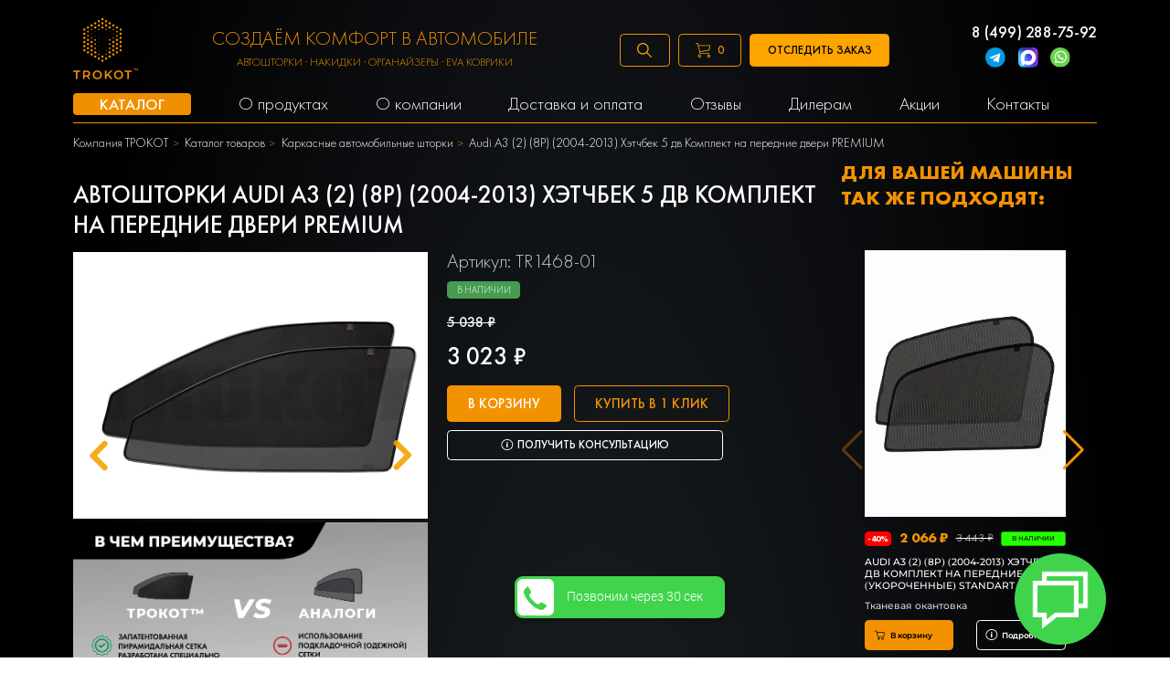

--- FILE ---
content_type: text/html; charset=UTF-8
request_url: https://trokot.ru/catalog/avtomobilnye-shtorki/audi-a3-2-8p-2004-2013-komplekt-na-perednie-dveri-tr1468-01/
body_size: 62246
content:
<!DOCTYPE html>
<html lang="ru">
	<head>
		<meta charset="UTF-8">
<meta name="viewport" content="width=device-width, initial-scale=1, maximum-scale=5">

<meta name="csrf-token" content="HCh3Ef5FCi6GmndLARfdORqiMkHzNSDmwvOfq8m8">

                                        <title>Каркасные автомобильные шторки Audi A3 (2) (8P) (2004-2013) Хэтчбек 5 дв Комплект на передние двери PREMIUM TR1468-01 - купить по выгодной цене с доставкой по всей России</title>
                
            
                                                                
    <meta name="description" content="Каркасные автомобильные шторки Audi A3 (2) (8P) (2004-2013) Хэтчбек 5 дв Комплект на передние двери PREMIUM TR1468-01  - купить по выгодной цене с доставкой по всей России. ✅  TROKOT - это гарантия качества товаров для авто 👍 Доступные цены от производителя TROKOT.">

        <meta name="keywords" content="Купить в России Каркасные автомобильные шторки Audi A3 (2) (8P) (2004-2013) Хэтчбек 5 дв Комплект на передние двери PREMIUM по выгодной цене | большой выбор каркасных автомобильных шторок от производителя ТРОКОТ">
        
    <meta property="og:type" content="website"/>
    <meta property="og:title"
          content="Каркасные автомобильные шторки Audi A3 (2) (8P) (2004-2013) Хэтчбек 5 дв Комплект на передние двери PREMIUM купить в России, каркасные автомобильные шторки и накидки TROKOT"/>
    <meta property="og:url" content="https://trokot.ru/catalog/avtomobilnye-shtorki/audi-a3-2-8p-2004-2013-komplekt-na-perednie-dveri-tr1468-01/"/>
    <meta property="og:description"
          content="Каркасные автомобильные шторки Audi A3 (2) (8P) (2004-2013) Хэтчбек 5 дв Комплект на передние двери PREMIUM TR1468-01  - купить по выгодной цене с доставкой по всей России. ✅  TROKOT - это гарантия качества товаров для авто 👍 Доступные цены от производителя TROKOT."/>
    <meta property="twitter:card" content="summary"/>
    <meta property="twitter:title"
          content="Каркасные автомобильные шторки Audi A3 (2) (8P) (2004-2013) Хэтчбек 5 дв Комплект на передние двери PREMIUM купить в России, каркасные автомобильные шторки и накидки TROKOT"/>
    <meta property="twitter:description"
          content="Ищешь Купить в России Каркасные автомобильные шторки ✅ Audi A3 (2) (8P) (2004-2013) Хэтчбек 5 дв Комплект на передние двери PREMIUM по выгодной цене | большой выбор каркасных автомобильных шторок от производителя ТРОКОТ? Заходи и выбирай прямо сейчас!"/>
    <meta property="og:image" content="https://trokot.ru/photos/1/logo.svg"/>
    <meta property="twitter:image" content="https://trokot.ru/photos/1/logo.svg"/>

    <meta property="og:publisher" content="https://www.facebook.com/trokot.company/"/>
    <meta property="article:author" content="https://www.facebook.com/trokot.company/"/>
    <meta property="og:site_name" content="Компания автомобильных аксессуаров TROKOT"/>
    <link
        rel="stylesheet"
        href="https://cdn.jsdelivr.net/npm/swiper@8/swiper-bundle.min.css"
    />

<link rel="shortcut icon" type="image/x-icon" href="/120x120.png" />
<meta name="google-site-verification" content="JPfMoVwKoqbNFnmo57UwqKtuCxEpOafBw_N-H-jPi2c" />
<meta name="google-site-verification" content="Ux_wp0fPbMH5OhsFzO5Cau4NLFTYjwVPZC2x-1IJ5so" />
<meta name="yandex-verification" content="f3e52b4d693a1e84" />
<link rel="alternate" href="https://trokot.ru/catalog/avtomobilnye-shtorki/audi-a3-2-8p-2004-2013-komplekt-na-perednie-dveri-tr1468-01/" hreflang="ru"/>
<link rel="alternate" href="https://trokot.ru/catalog/avtomobilnye-shtorki/audi-a3-2-8p-2004-2013-komplekt-na-perednie-dveri-tr1468-01/" hreflang="x-default" />



<script>
var is_mobile = false
</script>


<link rel="stylesheet" href="/css/desktop.css?v=1769512868">
<link rel="stylesheet" href="/css/mobile.css?v=1724149656">
<link rel="stylesheet" href="/css/custom.css?v=1769759360">


<script>
	setTimeout(function (){
		(function(w,d,s,l,i){w[l]=w[l]||[];w[l].push({'gtm.start':
					new Date().getTime(),event:'gtm.js'});var f=d.getElementsByTagName(s)[0],
				j=d.createElement(s),dl=l!='dataLayer'?'&l='+l:'';j.async=true;j.src=
				'https://www.googletagmanager.com/gtm.js?id='+i+dl;f.parentNode.insertBefore(j,f);
		})(window,document,'script','dataLayer','GTM-5PLZD2');
	}, 3000)
</script>
<script async src="https://www.googletagmanager.com/gtag/js?id=UA-177592161-1"></script>
<script>
	setTimeout(function (){
		(function(w,d,s,l,i){w[l]=w[l]||[];w[l].push({'gtm.start':
			new Date().getTime(),event:'gtm.js'});var f=d.getElementsByTagName(s)[0],
		j=d.createElement(s),dl=l!='dataLayer'?'&l='+l:'';j.async=true;j.src=
		'https://www.googletagmanager.com/gtm.js?id='+i+dl;f.parentNode.insertBefore(j,f);
	})(window,document,'script','dataLayer','GTM-MX3NXR7');
}, 2900)
</script>


<script>
	setTimeout(function (){
		window.dataLayer = window.dataLayer || [];
		function gtag(){dataLayer.push(arguments);}
		gtag('js', new Date());
		gtag('config', 'UA-177592161-1');
	}, 2800)
</script>



<script>
			setTimeout(function(){
			!function(){var t=document.createElement("script");t.type="text/javascript",t.async=!0,t.src="https://vk.com/js/api/openapi.js?169",t.onload=function(){VK.Retargeting.Init("VK-RTRG-987198-haRUU"),VK.Retargeting.Hit()},document.head.appendChild(t)}();
		}, 2500)
	</script>
<!-- Yandex.Metrika counter -->
<script type="text/javascript" >
            setTimeout(function(){
        (function(m,e,t,r,i,k,a){m[i]=m[i]||function(){(m[i].a=m[i].a||[]).push(arguments)};
            m[i].l=1*new Date();
            for (var j = 0; j < document.scripts.length; j++) {if (document.scripts[j].src === r) { return; }}
            k=e.createElement(t),a=e.getElementsByTagName(t)[0],k.async=1,k.src=r,a.parentNode.insertBefore(k,a)})
        (window, document, "script", "https://mc.yandex.ru/metrika/tag.js", "ym");

        ym(18591781, "init", {
            clickmap:true,
            trackLinks:true,
            accurateTrackBounce:true,
            webvisor:true
        });
        },1000)
    </script>
<noscript><div><img src="https://mc.yandex.ru/watch/18591781" style="position:absolute; left:-9999px;" alt="" /></div></noscript>
<!-- /Yandex.Metrika counter -->

<!-- calltouch -->
<script>
(function(w,d,n,c){w.CalltouchDataObject=n;w[n]=function(){w[n]["callbacks"].push(arguments)};if(!w[n]["callbacks"]){w[n]["callbacks"]=[]}w[n]["loaded"]=false;if(typeof c!=="object"){c=[c]}w[n]["counters"]=c;for(var i=0;i<c.length;i+=1){p(c[i])}function p(cId){var a=d.getElementsByTagName("script")[0],s=d.createElement("script"),i=function(){a.parentNode.insertBefore(s,a)},m=typeof Array.prototype.find === 'function',n=m?"init-min.js":"init.js";s.async=true;s.src="https://mod.calltouch.ru/"+n+"?id="+cId;if(w.opera=="[object Opera]"){d.addEventListener("DOMContentLoaded",i,false)}else{i()}}})(window,document,"ct","z75ep9vx");
</script>
<!-- calltouch -->

<script type="text/javascript" src="https://vk.com/js/api/share.js?93" charset="windows-1251"></script>










			</head>
	<body>
		<!-- Top.Mail.Ru counter -->
<script type="text/javascript">
    var _tmr = window._tmr || (window._tmr = []);
    _tmr.push({id: "3283431", type: "pageView", start: (new Date()).getTime()});
    (function (d, w, id) {
        if (d.getElementById(id)) return;
        var ts = d.createElement("script"); ts.type = "text/javascript"; ts.async = true; ts.id = id;
        ts.src = "https://top-fwz1.mail.ru/js/code.js";
        var f = function () {var s = d.getElementsByTagName("script")[0]; s.parentNode.insertBefore(ts, s);};
        if (w.opera == "[object Opera]") { d.addEventListener("DOMContentLoaded", f, false); } else { f(); }
    })(document, window, "tmr-code");
</script>
<noscript><div><img src="https://top-fwz1.mail.ru/counter?id=3283431;js=na" style="position:absolute;left:-9999px;" alt="Top.Mail.Ru" /></div></noscript>
<!-- /Top.Mail.Ru counter -->

<!-- Top.Mail.Ru counter -->
<script type="text/javascript">
var _tmr = window._tmr || (window._tmr = []);
_tmr.push({id: "3508815", type: "pageView", start: (new Date()).getTime()});
(function (d, w, id) {
  if (d.getElementById(id)) return;
  var ts = d.createElement("script"); ts.type = "text/javascript"; ts.async = true; ts.id = id;
  ts.src = "https://top-fwz1.mail.ru/js/code.js";
  var f = function () {var s = d.getElementsByTagName("script")[0]; s.parentNode.insertBefore(ts, s);};
  if (w.opera == "[object Opera]") { d.addEventListener("DOMContentLoaded", f, false); } else { f(); }
})(document, window, "tmr-code");
</script>
<noscript><div><img src="https://top-fwz1.mail.ru/counter?id=3508815;js=na" style="position:absolute;left:-9999px;" alt="Top.Mail.Ru" /></div></noscript>
<!-- /Top.Mail.Ru counter -->
		<noscript>
    <iframe src="https://www.googletagmanager.com/ns.html?id=GTM-MX3NXR7"

            height="0" width="0" style="display:none;visibility:hidden"></iframe>
</noscript>
<header>
    <script>
        var getEmails = 0
    </script>
    <div class="container">
        <div class="row">
            <div class="col-8">
                <div class="header-up">
                    <div class="logo">
                        <a href="/" title="Логотип TROKOT"><img
                                src="/photos/1/logo.svg" alt=""></a>
                    </div>
                    <div class="headermaintext">
                        СОЗДАЁМ КОМФОРТ В АВТОМОБИЛЕ
                        <div class="headermaintext-subtext">
                            Автошторки · Накидки · Органайзеры · EVA коврики
                        </div>
                    </div>
                    <div class="headerbtns">
                        <div class="searchform">
                            <div id="title-search" class="bx-searchtitle ">
                                <form action="/search/">
                                    <div class="input-group">
                                        <input placeholder="Поиск..." id="title-search-input" type="text" name="q"
                                               value="" autocomplete="off" class="form-control"/>
                                        <div class="input-group-append">
                                            <button class="btn btn-primary search-title-button" type="submit">
                                                <svg width="18" height="18" viewBox="0 0 18 18" fill="none"
                                                     xmlns="http://www.w3.org/2000/svg">
                                                    <path
                                                        d="M17.8901 16.8296L12.6613 11.6007C13.653 10.3764 14.25 8.81978 14.25 7.12503C14.25 3.19631 11.0537 0 7.12499 0C3.19627 0 0 3.19631 0 7.12503C0 11.0538 3.19631 14.2501 7.12503 14.2501C8.81978 14.2501 10.3764 13.653 11.6007 12.6613L16.8296 17.8902C16.9761 18.0366 17.2135 18.0366 17.36 17.8902L17.8902 17.36C18.0366 17.2135 18.0366 16.976 17.8901 16.8296ZM7.12503 12.75C4.02322 12.75 1.50002 10.2268 1.50002 7.12503C1.50002 4.02322 4.02322 1.50002 7.12503 1.50002C10.2268 1.50002 12.75 4.02322 12.75 7.12503C12.75 10.2268 10.2268 12.75 7.12503 12.75Z"
                                                        fill="#fff"></path>
                                                </svg>
                                            </button>
                                        </div>
                                    </div>
                                </form>
                                <div class="header-search__drop" role="presentation" aria-hidden="true">
                                </div>
                            </div>
                        </div>
                        <a href="/" class="btn-empty searchbtn" title="Поиск">
                            <svg width="18" height="18" viewBox="0 0 18 18" fill="none"
                                 xmlns="http://www.w3.org/2000/svg">
                                <path
                                    d="M17.8901 16.8296L12.6613 11.6007C13.653 10.3764 14.25 8.81978 14.25 7.12503C14.25 3.19631 11.0537 0 7.12499 0C3.19627 0 0 3.19631 0 7.12503C0 11.0538 3.19631 14.2501 7.12503 14.2501C8.81978 14.2501 10.3764 13.653 11.6007 12.6613L16.8296 17.8902C16.9761 18.0366 17.2135 18.0366 17.36 17.8902L17.8902 17.36C18.0366 17.2135 18.0366 16.976 17.8901 16.8296ZM7.12503 12.75C4.02322 12.75 1.50002 10.2268 1.50002 7.12503C1.50002 4.02322 4.02322 1.50002 7.12503 1.50002C10.2268 1.50002 12.75 4.02322 12.75 7.12503C12.75 10.2268 10.2268 12.75 7.12503 12.75Z"
                                    fill="#F3A400"/>
                            </svg>
                        </a>
                        <div class="btn-empty cartbtn" id="mobile-cart-btn-header" title="Корзина"
                             onclick="javascript:showfullmodal()">
                            <img src="/images/carticon.svg" alt=""> <span class="countitems">0</span>
                        </div>
                        <a class="btn-show-treck btn-empty">
                            Отследить заказ
                        </a>
                    </div>
                    <div class="sidebarcartnot">
                        <a onclick="javascript:showfullmodal()">
                            <img src="/images/carticon.svg" alt=""> <span class="countitems">0</span>
                        </a>
                        <a class="hidemob modalbtn">
                            <img src="/images/newicon.svg" alt="">
                        </a>
                        <a href="tel:88006008940 " title="88006008940">
                            <img src="/images/callicon.svg" alt="">
                        </a>
                        <span class="searchbtn__mobile">
                                <img src="/img/searchsvg_m.svg" alt="">
                        </span>
                    </div>
                    <a href="#menu" id="toggle" alt="menu" title="menu"><span></span></a>
                    <div class="numbers">
                        <a href="tel:8 (499) 288-75-92"
                           title="8 (499) 288-75-92">8 (499) 288-75-92</a>
                        
                        <div class="messangers">
                            
                            <a href="https://t.me/trokot_ru" rel="nofollow noopener noreferrer" title="Telegram" target="_blank"
                                onclick="ym(18591781,'reachGoal','telegram_click')"><img src="/images/telegram.svg" alt=""></a>
                            <a href="https://max.ru/u/f9LHodD0cOI5DYemGEDxBERdZJP54yh34tUTTmMb3wdj_wqXiDAienWBG-Q" title="Max" rel="nofollow noopener noreferrer"
                                target="_blank" onclick="ym(18591781,'reachGoal','viber_click')"><img src="/images/max.svg"
                                    alt=""></a>
                                    <a href="https://wa.me/79175498533" rel="nofollow noopener noreferrer" title="WatchApp" target="_blank"
                                onclick="ym(18591781,'reachGoal','whatsapp_click')"><img src="/images/call.svg" alt=""></a>
                        </div>
                    </div>
                </div>
            </div>
        </div>
        <div class="row">
            <div class="col-8">
                <div class="navbar" itemscope="" itemtype="https://schema.org/SiteNavigationElement">
                    <ul itemprop="about" itemscope="" itemtype="http://schema.org/ItemList">
                        <li itemprop="itemListElement" itemscope="" itemtype="http://schema.org/ItemList"><a href="/catalog/" title="Каталог" itemprop="url"><span itemprop="name">Каталог</span></a>
                            <ul itemprop="itemListElement" itemscope="" itemtype="http://schema.org/ItemList">
                                                                                                                                            <li class="" itemprop="itemListElement" itemscope="" itemtype="http://schema.org/ItemList">
                                        <a href="/catalog/avtomobilnye-shtorki/" title="Автошторки" itemprop="url"><span itemprop="name">Автошторки</span></a>
                                                                            </li>
                                                                                                                                                <li class="have-sub-menu" itemprop="itemListElement" itemscope="" itemtype="http://schema.org/ItemList">
                                        <a href="/catalog/nakidki-na-sidenya/" title="Накидки на сиденья" itemprop="url"><span itemprop="name">Накидки на сиденья</span></a>
                                                                                    <ul class="sub-menu" itemprop="itemListElement" itemscope="" itemtype="http://schema.org/ItemList">
                                                <li itemprop="itemListElement" itemscope="" itemtype="http://schema.org/ItemList">
                                                    <a href="/catalog/alkantara/"
                                                        title="Накидки Алькантара" itemprop="url"><span itemprop="name">Накидки Алькантара</span></a>
                                                </li>
                                                <li itemprop="itemListElement" itemscope="" itemtype="http://schema.org/ItemList">
                                                    <a href="/catalog/zashchitnye_nakidki_na_spinky/"
                                                        title="Защитные накидки" itemprop="url"><span itemprop="name">Защитные накидки</span></a>
                                                </li>
                                                <li itemprop="itemListElement" itemscope="" itemtype="http://schema.org/ItemList">
                                                    <a href="/catalog/mekhovye_nakidki/"
                                                        title="Меховые накидки" itemprop="url"><span itemprop="name">Меховые накидки</span></a>
                                                </li>
                                            </ul>
                                                                            </li>
                                                                                                                                                <li class="" itemprop="itemListElement" itemscope="" itemtype="http://schema.org/ItemList">
                                        <a href="/catalog/organayzery_v_bagazhnik/" title="Органайзеры в багажник" itemprop="url"><span itemprop="name">Органайзеры в багажник</span></a>
                                                                            </li>
                                                                                                                                                <li class="have-sub-menu" itemprop="itemListElement" itemscope="" itemtype="http://schema.org/ItemList">
                                        <a href="/catalog/kovriki_eva/" title="Автоковрики EVA" itemprop="url"><span itemprop="name">Автоковрики EVA</span></a>
                                                                                                                                                                                <ul class="sub-menu" itemprop="itemListElement" itemscope="" itemtype="http://schema.org/ItemList">
                                                                                                            <li itemprop="itemListElement" itemscope="" itemtype="http://schema.org/ItemList">
                                                            <a href="/catalog/kovriki_eva/soty/"
                                                               title="Коврики EVA соты" itemprop="url"><span itemprop="name">Коврики EVA соты</span></a>
                                                        </li>
                                                                                                            <li itemprop="itemListElement" itemscope="" itemtype="http://schema.org/ItemList">
                                                            <a href="/catalog/kovriki_eva/v-bagazhnik/"
                                                               title="Коврики EVA в багажник" itemprop="url"><span itemprop="name">Коврики EVA в багажник</span></a>
                                                        </li>
                                                                                                            <li itemprop="itemListElement" itemscope="" itemtype="http://schema.org/ItemList">
                                                            <a href="/catalog/kovriki_eva/romb/"
                                                               title="Коврики EVA ромб" itemprop="url"><span itemprop="name">Коврики EVA ромб</span></a>
                                                        </li>
                                                                                                    </ul>
                                                                                                                        </li>
                                                                                                                                                <li class="" itemprop="itemListElement" itemscope="" itemtype="http://schema.org/ItemList">
                                        <a href="/catalog/accessories/" title="Аксессуары" itemprop="url"><span itemprop="name">Аксессуары</span></a>
                                                                            </li>
                                                                                                                                                <li class="" itemprop="itemListElement" itemscope="" itemtype="http://schema.org/ItemList">
                                        <a href="/catalog/podushki-na-podgolovnik/" title="Подушки на подголовник" itemprop="url"><span itemprop="name">Подушки на подголовник</span></a>
                                                                            </li>
                                                                                                                                                <li class="have-sub-menu" itemprop="itemListElement" itemscope="" itemtype="http://schema.org/ItemList">
                                        <a href="/catalog/chekhly-dlya-noutbokov/" title="Чехлы для ноутбуков" itemprop="url"><span itemprop="name">Чехлы для ноутбуков</span></a>
                                                                                    <ul class="sub-menu" itemprop="itemListElement" itemscope="" itemtype="http://schema.org/ItemList">
                                                <li itemprop="itemListElement" itemscope="" itemtype="http://schema.org/ItemList">
                                                    <a href="/catalog/chekhly-dlya-noutbokov-14-dyujmov/"
                                                        title="14 дюймов" itemprop="url"><span itemprop="name">14 дюймов</span></a>
                                                </li>
                                            </ul>
                                                                            </li>
                                                                                                                                                <li class="" itemprop="itemListElement" itemscope="" itemtype="http://schema.org/ItemList">
                                        <a href="/catalog/nakidki-na-igrovye-kresla/" title="Накидки на игровые кресла" itemprop="url"><span itemprop="name">Накидки на игровые кресла</span></a>
                                                                            </li>
                                                                                                                                                <li class="" itemprop="itemListElement" itemscope="" itemtype="http://schema.org/ItemList">
                                        <a href="/catalog/tovary-dlya-doma/" title="Товары для дома" itemprop="url"><span itemprop="name">Товары для дома</span></a>
                                                                            </li>
                                                                                                </ul>
                        </li>
                        <li itemprop="itemListElement" itemscope="" itemtype="http://schema.org/ItemList"><a href="/catalog/" rel="nofollow" title="О продуктах"itemprop="url"><span itemprop="name">О продуктах</span></a>
                            <ul itemprop="itemListElement" itemscope="" itemtype="http://schema.org/ItemList">
                                                                                                                                        <li class="" itemprop="itemListElement" itemscope="" itemtype="http://schema.org/ItemList"><a href="/pages/avtomobilnye-shtorki/"
                                           title="Автошторки" itemprop="url"><span itemprop="name">Автошторки</span></a>
                                                                            </li>
                                                                                                                                            <li class="" itemprop="itemListElement" itemscope="" itemtype="http://schema.org/ItemList"><a href="/pages/alkantara/"
                                           title="Накидки Алькантара" itemprop="url"><span itemprop="name">Накидки Алькантара</span></a>
                                                                            </li>
                                                                                                                                            <li class="" itemprop="itemListElement" itemscope="" itemtype="http://schema.org/ItemList"><a href="/pages/accessories/"
                                           title="Аксессуары" itemprop="url"><span itemprop="name">Аксессуары</span></a>
                                                                            </li>
                                                                                                                                            <li class="" itemprop="itemListElement" itemscope="" itemtype="http://schema.org/ItemList"><a href="/pages/organizers/"
                                           title="Органайзеры" itemprop="url"><span itemprop="name">Органайзеры</span></a>
                                                                            </li>
                                                                                                                                            <li class="have-sub-menu" itemprop="itemListElement" itemscope="" itemtype="http://schema.org/ItemList"><a href="/pages/kovriki_eva/"
                                           title="Автоковрики EVA" itemprop="url"><span itemprop="name">Автоковрики EVA</span></a>
                                                                                    <ul class="sub-menu" itemprop="itemListElement" itemscope="" itemtype="http://schema.org/ItemList">
                                                <li itemprop="itemListElement" itemscope="" itemtype="http://schema.org/ItemList"><a href="/pages/kovriki_eva/na_lipuchkah/"
                                                        title="EVA коврики на липучках" itemprop="url"><span itemprop="name">EVA коврики на липучках</span></a>
                                                </li>
                                            </ul>
                                                                            </li>
                                                                                                                                            <li class="" itemprop="itemListElement" itemscope="" itemtype="http://schema.org/ItemList"><a href="/pages/mehovye-nakidki/"
                                           title="Меховые накидки" itemprop="url"><span itemprop="name">Меховые накидки</span></a>
                                                                            </li>
                                                                                                                                            <li class="" itemprop="itemListElement" itemscope="" itemtype="http://schema.org/ItemList"><a href="/pages/nakidki-na-igrovye-kresla/"
                                           title="Накидки на игровые кресла" itemprop="url"><span itemprop="name">Накидки на игровые кресла</span></a>
                                                                            </li>
                                                                                                </ul>
                        </li>
                        <li itemprop="itemListElement" itemscope="" itemtype="http://schema.org/ItemList"><a href="/about/" title="О компании" itemprop="url"><span itemprop="name">О компании</span></a>
                            <ul itemprop="itemListElement" itemscope="" itemtype="http://schema.org/ItemList">
                                                                                                    <li itemprop="itemListElement" itemscope="" itemtype="http://schema.org/ItemList"><a href="/rabota-v-trokot/"
                                           title="Работа в Трокот" itemprop="url"><span itemprop="name">Работа в Трокот</span></a>
                                    </li>
                                                                                                        <li itemprop="itemListElement" itemscope="" itemtype="http://schema.org/ItemList"><a href="/production/"
                                           title="Производство" itemprop="url"><span itemprop="name">Производство</span></a>
                                    </li>
                                                                                                        <li itemprop="itemListElement" itemscope="" itemtype="http://schema.org/ItemList"><a href="/return-refund/"
                                           title="Возврат и обмен товара" itemprop="url"><span itemprop="name">Возврат и обмен товара</span></a>
                                    </li>
                                                                                                        <li itemprop="itemListElement" itemscope="" itemtype="http://schema.org/ItemList"><a href="/news/"
                                           title="Новости" itemprop="url"><span itemprop="name">Новости</span></a>
                                    </li>
                                                                                                        <li itemprop="itemListElement" itemscope="" itemtype="http://schema.org/ItemList"><a href="/our-partners/"
                                           title="Наши партнеры" itemprop="url"><span itemprop="name">Наши партнеры</span></a>
                                    </li>
                                                                                                        <li itemprop="itemListElement" itemscope="" itemtype="http://schema.org/ItemList"><a href="/gallery/"
                                           title="Галерея" itemprop="url"><span itemprop="name">Галерея</span></a>
                                    </li>
                                                                                                        <li itemprop="itemListElement" itemscope="" itemtype="http://schema.org/ItemList"><a href="/faq/"
                                           title="FAQ" itemprop="url"><span itemprop="name">FAQ</span></a>
                                    </li>
                                                                                                </ul>
                        </li>
                                                                            <li itemprop="itemListElement" itemscope="" itemtype="http://schema.org/ItemList"><a href="/dostavka-i-oplata/"
                                   title="Доставка и оплата" itemprop="url"><span itemprop="name">Доставка и оплата</span></a></li>
                                                                                <li itemprop="itemListElement" itemscope="" itemtype="http://schema.org/ItemList"><a href="/karkasnie-shtorki-otzivi/"
                                   title="Отзывы" itemprop="url"><span itemprop="name">Отзывы</span></a></li>
                                                                                <li itemprop="itemListElement" itemscope="" itemtype="http://schema.org/ItemList"><a href="/predlojenie-dileram/"
                                   title="Дилерам" itemprop="url"><span itemprop="name">Дилерам</span></a></li>
                                                                                <li itemprop="itemListElement" itemscope="" itemtype="http://schema.org/ItemList"><a href="/promotion/"
                                   title="Акции" itemprop="url"><span itemprop="name">Акции</span></a></li>
                                                                                <li itemprop="itemListElement" itemscope="" itemtype="http://schema.org/ItemList"><a href="/contacts/"
                                   title="Контакты" itemprop="url"><span itemprop="name">Контакты</span></a></li>
                                                                            
                        <li>
                            <div class="mobilebtn">
                                <a class="mob btn-empty modalbtn" title="Оставить заявку">Оставить заявку</a><br>

                                <a class="mob btn-show-treck btn-empty" title="ТРЕКИНГ">
                                    Отследить заказ
                                </a>
                                <br>
                                <br>

                            </div>
                        </li>
                    </ul>
                    <ul class="authorizemenu">
                        <li><a href="/auth/" title="Вход">Вход </a> <span class="delimeter"></span>
                            <a href="/auth/?register=yes" title="Регистрация"> Регистрация</a></li>
                    </ul>

                    <ul class="mobileicons">
                        <li><a href="/personal/order/make" title="Карточка"><img src="/images/carticon.svg" alt=""></a>
                            <span class="countitems">0</span></li>
                        <li>
                            <div class="icons share">
                                <div class="goo">
                                    <a class="goob" style="background:#3b5998" target="_blank"
                                       rel="nofollow noopener noreferrer"
                                       href="https://www.facebook.com/trokot.company/?ref=page_internal"
                                       title="FB">FB</a>
                                    <a class="goob" style="background:#55acee" target="_blank"
                                       rel="nofollow noopener noreferrer" href="https://twitter.com/trokotMsk"
                                       title="TW">TW</a>
                                    <a class="goob" style="background:#ed812b" target="_blank"
                                       rel="nofollow noopener noreferrer" href="https://ok.ru/group/53000804302996"
                                       title="OK">OK</a>
                                    <a class="goob" style="background:#4c75a3" target="_blank"
                                       rel="nofollow noopener noreferrer" href="https://vk.com/trokot_official_group"
                                       title="VK">VK</a>
                                    <button class="gooey "><img src="/images/share.svg" alt=""></button>
                                </div>
                            </div>
                        </li>
                        <li><a href="tel:88006008940" rel="nofollow noopener noreferrer"><img src="/images/callicon.svg"
                                                                                              alt=""></a></li>
                        <li><a href="https://wa.me/74992816936" rel="nofollow noopener noreferrer"><img
                                    src="/images/call.svg" alt=""></a></li>
                        <li><a href="/" title="Telegram"><img src="/images/telegram.svg" alt=""></a></li>
                        <li><a href="tel:84992816936" rel="nofollow noopener noreferrer"
                               title="Max"><img src="/images/max.svg" alt=""></a></li>
                    </ul>
                </div>
            </div>
        </div>
    </div>
</header>


<div class="bg">
    <div class="treck">
        <form class="form-tel" action="https://tracking.trokot.ru/search.php" method="get">
            <p class="close">x</p>
            <span>для того, чтобы отследить <br> свой заказ, введите номер <br> телефона:</span><br>
            <input name="phone" class="in" type="text" id="phone" placeholder="Номер телефона"><br>
            <input class="treck_btn" type="submit" value="Отследить заказ">
        </form>
    </div>
</div>

<div class="subscribe-modal " style="display: none;">
    <div class=" subscribe-modal-content">
        <form class="subscribe-form" action="">
            <p class="close">x</p>
            <input name="email" class="subscribe-email callbackwidget-email" type="email" placeholder="Ваш email" required><br>

            <div class="subscribe-form-agreement">
                <input name="cssCheckbox" id="demo_opt_2" type="checkbox" class="css-checkbox" checked="">
                <label for="demo_opt_2">Я согласен с <a href="https://lands.trokot.ru/policy.php">Политикой Конфиденциальности Компании</a> и хочу получать рассылку</label>
                </div>
            <div class="subscribe_btn-wrapper">
                <input class="subscribe_btn" type="submit" value="ХОЧУ СКИДКУ!">
            </div>



        </form>
    </div>
</div>
<div class="subscribe-modal-success " style="display: none;">
    <div class=" subscribe-modal-success-content">
        <div class="subscribe-modal-success-content-btn">
            Супер
        </div>
    </div>
</div>

<script>
    window.addEventListener('load', function () {

        let form = document.querySelector('.form-tel');
        form.addEventListener('submit', function (e) {
            e.preventDefault();

            let num = document.querySelector('.in').value;

            num = num.replace('+', '');
            num = num.replace('(', '');
            num = num.replace(')', '');
            num = num.replace('-', '');
            num = num.replace('-', '');

            window.open('https://tracking.trokot.ru/search.php?phone=' + num, '_blank');
            return false;
        });

        let treck = document.querySelectorAll('.btn-show-treck');
        let close = document.querySelector('.close');
        let modal = document.querySelector('.bg')

        for (let i = 0; i < treck.length; i++) {
            treck[i].addEventListener('click', function (e) {
                modal.style.display = 'block';
            });
        }


        close.addEventListener('click', function () {
            modal.style.display = 'none';
        });

        document.addEventListener('click', function (e) {
            if (e.target.classList == 'bg') {
                modal.style.display = 'none';
            }
        });

    });
</script>

<script>
    /*! jQuery v3.2.1 | (c) JS Foundation and other contributors | jquery.org/license */
    !function (a, b) {
        "use strict";
        "object" == typeof module && "object" == typeof module.exports ? module.exports = a.document ? b(a, !0) : function (a) {
            if (!a.document) throw new Error("jQuery requires a window with a document");
            return b(a)
        } : b(a)
    }("undefined" != typeof window ? window : this, function (a, b) {
        "use strict";
        var c = [], d = a.document, e = Object.getPrototypeOf, f = c.slice, g = c.concat, h = c.push, i = c.indexOf,
            j = {}, k = j.toString, l = j.hasOwnProperty, m = l.toString, n = m.call(Object), o = {};

        function p(a, b) {
            b = b || d;
            var c = b.createElement("script");
            c.text = a, b.head.appendChild(c).parentNode.removeChild(c)
        }

        var q = "3.2.1", r = function (a, b) {
            return new r.fn.init(a, b)
        }, s = /^[\s\uFEFF\xA0]+|[\s\uFEFF\xA0]+$/g, t = /^-ms-/, u = /-([a-z])/g, v = function (a, b) {
            return b.toUpperCase()
        };
        r.fn = r.prototype = {
            jquery: q, constructor: r, length: 0, toArray: function () {
                return f.call(this)
            }, get: function (a) {
                return null == a ? f.call(this) : a < 0 ? this[a + this.length] : this[a]
            }, pushStack: function (a) {
                var b = r.merge(this.constructor(), a);
                return b.prevObject = this, b
            }, each: function (a) {
                return r.each(this, a)
            }, map: function (a) {
                return this.pushStack(r.map(this, function (b, c) {
                    return a.call(b, c, b)
                }))
            }, slice: function () {
                return this.pushStack(f.apply(this, arguments))
            }, first: function () {
                return this.eq(0)
            }, last: function () {
                return this.eq(-1)
            }, eq: function (a) {
                var b = this.length, c = +a + (a < 0 ? b : 0);
                return this.pushStack(c >= 0 && c < b ? [this[c]] : [])
            }, end: function () {
                return this.prevObject || this.constructor()
            }, push: h, sort: c.sort, splice: c.splice
        }, r.extend = r.fn.extend = function () {
            var a, b, c, d, e, f, g = arguments[0] || {}, h = 1, i = arguments.length, j = !1;
            for ("boolean" == typeof g && (j = g, g = arguments[h] || {}, h++), "object" == typeof g || r.isFunction(g) || (g = {}), h === i && (g = this, h--); h < i; h++) if (null != (a = arguments[h])) for (b in a) c = g[b], d = a[b], g !== d && (j && d && (r.isPlainObject(d) || (e = Array.isArray(d))) ? (e ? (e = !1, f = c && Array.isArray(c) ? c : []) : f = c && r.isPlainObject(c) ? c : {}, g[b] = r.extend(j, f, d)) : void 0 !== d && (g[b] = d));
            return g
        }, r.extend({
            expando: "jQuery" + (q + Math.random()).replace(/\D/g, ""), isReady: !0, error: function (a) {
                throw new Error(a)
            }, noop: function () {
            }, isFunction: function (a) {
                return "function" === r.type(a)
            }, isWindow: function (a) {
                return null != a && a === a.window
            }, isNumeric: function (a) {
                var b = r.type(a);
                return ("number" === b || "string" === b) && !isNaN(a - parseFloat(a))
            }, isPlainObject: function (a) {
                var b, c;
                return !(!a || "[object Object]" !== k.call(a)) && (!(b = e(a)) || (c = l.call(b, "constructor") && b.constructor, "function" == typeof c && m.call(c) === n))
            }, isEmptyObject: function (a) {
                var b;
                for (b in a) return !1;
                return !0
            }, type: function (a) {
                return null == a ? a + "" : "object" == typeof a || "function" == typeof a ? j[k.call(a)] || "object" : typeof a
            }, globalEval: function (a) {
                p(a)
            }, camelCase: function (a) {
                return a.replace(t, "ms-").replace(u, v)
            }, each: function (a, b) {
                var c, d = 0;
                if (w(a)) {
                    for (c = a.length; d < c; d++) if (b.call(a[d], d, a[d]) === !1) break
                } else for (d in a) if (b.call(a[d], d, a[d]) === !1) break;
                return a
            }, trim: function (a) {
                return null == a ? "" : (a + "").replace(s, "")
            }, makeArray: function (a, b) {
                var c = b || [];
                return null != a && (w(Object(a)) ? r.merge(c, "string" == typeof a ? [a] : a) : h.call(c, a)), c
            }, inArray: function (a, b, c) {
                return null == b ? -1 : i.call(b, a, c)
            }, merge: function (a, b) {
                for (var c = +b.length, d = 0, e = a.length; d < c; d++) a[e++] = b[d];
                return a.length = e, a
            }, grep: function (a, b, c) {
                for (var d, e = [], f = 0, g = a.length, h = !c; f < g; f++) d = !b(a[f], f), d !== h && e.push(a[f]);
                return e
            }, map: function (a, b, c) {
                var d, e, f = 0, h = [];
                if (w(a)) for (d = a.length; f < d; f++) e = b(a[f], f, c), null != e && h.push(e); else for (f in a) e = b(a[f], f, c), null != e && h.push(e);
                return g.apply([], h)
            }, guid: 1, proxy: function (a, b) {
                var c, d, e;
                if ("string" == typeof b && (c = a[b], b = a, a = c), r.isFunction(a)) return d = f.call(arguments, 2), e = function () {
                    return a.apply(b || this, d.concat(f.call(arguments)))
                }, e.guid = a.guid = a.guid || r.guid++, e
            }, now: Date.now, support: o
        }), "function" == typeof Symbol && (r.fn[Symbol.iterator] = c[Symbol.iterator]), r.each("Boolean Number String Function Array Date RegExp Object Error Symbol".split(" "), function (a, b) {
            j["[object " + b + "]"] = b.toLowerCase()
        });

        function w(a) {
            var b = !!a && "length" in a && a.length, c = r.type(a);
            return "function" !== c && !r.isWindow(a) && ("array" === c || 0 === b || "number" == typeof b && b > 0 && b - 1 in a)
        }

        var x = function (a) {
            var b, c, d, e, f, g, h, i, j, k, l, m, n, o, p, q, r, s, t, u = "sizzle" + 1 * new Date, v = a.document,
                w = 0, x = 0, y = ha(), z = ha(), A = ha(), B = function (a, b) {
                    return a === b && (l = !0), 0
                }, C = {}.hasOwnProperty, D = [], E = D.pop, F = D.push, G = D.push, H = D.slice, I = function (a, b) {
                    for (var c = 0, d = a.length; c < d; c++) if (a[c] === b) return c;
                    return -1
                },
                J = "checked|selected|async|autofocus|autoplay|controls|defer|disabled|hidden|ismap|loop|multiple|open|readonly|required|scoped",
                K = "[\\x20\\t\\r\\n\\f]", L = "(?:\\\\.|[\\w-]|[^\0-\\xa0])+",
                M = "\\[" + K + "*(" + L + ")(?:" + K + "*([*^$|!~]?=)" + K + "*(?:'((?:\\\\.|[^\\\\'])*)'|\"((?:\\\\.|[^\\\\\"])*)\"|(" + L + "))|)" + K + "*\\]",
                N = ":(" + L + ")(?:\\((('((?:\\\\.|[^\\\\'])*)'|\"((?:\\\\.|[^\\\\\"])*)\")|((?:\\\\.|[^\\\\()[\\]]|" + M + ")*)|.*)\\)|)",
                O = new RegExp(K + "+", "g"), P = new RegExp("^" + K + "+|((?:^|[^\\\\])(?:\\\\.)*)" + K + "+$", "g"),
                Q = new RegExp("^" + K + "*," + K + "*"), R = new RegExp("^" + K + "*([>+~]|" + K + ")" + K + "*"),
                S = new RegExp("=" + K + "*([^\\]'\"]*?)" + K + "*\\]", "g"), T = new RegExp(N),
                U = new RegExp("^" + L + "$"), V = {
                    ID: new RegExp("^#(" + L + ")"),
                    CLASS: new RegExp("^\\.(" + L + ")"),
                    TAG: new RegExp("^(" + L + "|[*])"),
                    ATTR: new RegExp("^" + M),
                    PSEUDO: new RegExp("^" + N),
                    CHILD: new RegExp("^:(only|first|last|nth|nth-last)-(child|of-type)(?:\\(" + K + "*(even|odd|(([+-]|)(\\d*)n|)" + K + "*(?:([+-]|)" + K + "*(\\d+)|))" + K + "*\\)|)", "i"),
                    bool: new RegExp("^(?:" + J + ")$", "i"),
                    needsContext: new RegExp("^" + K + "*[>+~]|:(even|odd|eq|gt|lt|nth|first|last)(?:\\(" + K + "*((?:-\\d)?\\d*)" + K + "*\\)|)(?=[^-]|$)", "i")
                }, W = /^(?:input|select|textarea|button)$/i, X = /^h\d$/i, Y = /^[^{]+\{\s*\[native \w/,
                Z = /^(?:#([\w-]+)|(\w+)|\.([\w-]+))$/, $ = /[+~]/,
                _ = new RegExp("\\\\([\\da-f]{1,6}" + K + "?|(" + K + ")|.)", "ig"), aa = function (a, b, c) {
                    var d = "0x" + b - 65536;
                    return d !== d || c ? b : d < 0 ? String.fromCharCode(d + 65536) : String.fromCharCode(d >> 10 | 55296, 1023 & d | 56320)
                }, ba = /([\0-\x1f\x7f]|^-?\d)|^-$|[^\0-\x1f\x7f-\uFFFF\w-]/g, ca = function (a, b) {
                    return b ? "\0" === a ? "\ufffd" : a.slice(0, -1) + "\\" + a.charCodeAt(a.length - 1).toString(16) + " " : "\\" + a
                }, da = function () {
                    m()
                }, ea = ta(function (a) {
                    return a.disabled === !0 && ("form" in a || "label" in a)
                }, {dir: "parentNode", next: "legend"});
            try {
                G.apply(D = H.call(v.childNodes), v.childNodes), D[v.childNodes.length].nodeType
            } catch (fa) {
                G = {
                    apply: D.length ? function (a, b) {
                        F.apply(a, H.call(b))
                    } : function (a, b) {
                        var c = a.length, d = 0;
                        while (a[c++] = b[d++]) ;
                        a.length = c - 1
                    }
                }
            }

            function ga(a, b, d, e) {
                var f, h, j, k, l, o, r, s = b && b.ownerDocument, w = b ? b.nodeType : 9;
                if (d = d || [], "string" != typeof a || !a || 1 !== w && 9 !== w && 11 !== w) return d;
                if (!e && ((b ? b.ownerDocument || b : v) !== n && m(b), b = b || n, p)) {
                    if (11 !== w && (l = Z.exec(a))) if (f = l[1]) {
                        if (9 === w) {
                            if (!(j = b.getElementById(f))) return d;
                            if (j.id === f) return d.push(j), d
                        } else if (s && (j = s.getElementById(f)) && t(b, j) && j.id === f) return d.push(j), d
                    } else {
                        if (l[2]) return G.apply(d, b.getElementsByTagName(a)), d;
                        if ((f = l[3]) && c.getElementsByClassName && b.getElementsByClassName) return G.apply(d, b.getElementsByClassName(f)), d
                    }
                    if (c.qsa && !A[a + " "] && (!q || !q.test(a))) {
                        if (1 !== w) s = b, r = a; else if ("object" !== b.nodeName.toLowerCase()) {
                            (k = b.getAttribute("id")) ? k = k.replace(ba, ca) : b.setAttribute("id", k = u), o = g(a), h = o.length;
                            while (h--) o[h] = "#" + k + " " + sa(o[h]);
                            r = o.join(","), s = $.test(a) && qa(b.parentNode) || b
                        }
                        if (r) try {
                            return G.apply(d, s.querySelectorAll(r)), d
                        } catch (x) {
                        } finally {
                            k === u && b.removeAttribute("id")
                        }
                    }
                }
                return i(a.replace(P, "$1"), b, d, e)
            }

            function ha() {
                var a = [];

                function b(c, e) {
                    return a.push(c + " ") > d.cacheLength && delete b[a.shift()], b[c + " "] = e
                }

                return b
            }

            function ia(a) {
                return a[u] = !0, a
            }

            function ja(a) {
                var b = n.createElement("fieldset");
                try {
                    return !!a(b)
                } catch (c) {
                    return !1
                } finally {
                    b.parentNode && b.parentNode.removeChild(b), b = null
                }
            }

            function ka(a, b) {
                var c = a.split("|"), e = c.length;
                while (e--) d.attrHandle[c[e]] = b
            }

            function la(a, b) {
                var c = b && a, d = c && 1 === a.nodeType && 1 === b.nodeType && a.sourceIndex - b.sourceIndex;
                if (d) return d;
                if (c) while (c = c.nextSibling) if (c === b) return -1;
                return a ? 1 : -1
            }

            function ma(a) {
                return function (b) {
                    var c = b.nodeName.toLowerCase();
                    return "input" === c && b.type === a
                }
            }

            function na(a) {
                return function (b) {
                    var c = b.nodeName.toLowerCase();
                    return ("input" === c || "button" === c) && b.type === a
                }
            }

            function oa(a) {
                return function (b) {
                    return "form" in b ? b.parentNode && b.disabled === !1 ? "label" in b ? "label" in b.parentNode ? b.parentNode.disabled === a : b.disabled === a : b.isDisabled === a || b.isDisabled !== !a && ea(b) === a : b.disabled === a : "label" in b && b.disabled === a
                }
            }

            function pa(a) {
                return ia(function (b) {
                    return b = +b, ia(function (c, d) {
                        var e, f = a([], c.length, b), g = f.length;
                        while (g--) c[e = f[g]] && (c[e] = !(d[e] = c[e]))
                    })
                })
            }

            function qa(a) {
                return a && "undefined" != typeof a.getElementsByTagName && a
            }

            c = ga.support = {}, f = ga.isXML = function (a) {
                var b = a && (a.ownerDocument || a).documentElement;
                return !!b && "HTML" !== b.nodeName
            }, m = ga.setDocument = function (a) {
                var b, e, g = a ? a.ownerDocument || a : v;
                return g !== n && 9 === g.nodeType && g.documentElement ? (n = g, o = n.documentElement, p = !f(n), v !== n && (e = n.defaultView) && e.top !== e && (e.addEventListener ? e.addEventListener("unload", da, !1) : e.attachEvent && e.attachEvent("onunload", da)), c.attributes = ja(function (a) {
                    return a.className = "i", !a.getAttribute("className")
                }), c.getElementsByTagName = ja(function (a) {
                    return a.appendChild(n.createComment("")), !a.getElementsByTagName("*").length
                }), c.getElementsByClassName = Y.test(n.getElementsByClassName), c.getById = ja(function (a) {
                    return o.appendChild(a).id = u, !n.getElementsByName || !n.getElementsByName(u).length
                }), c.getById ? (d.filter.ID = function (a) {
                    var b = a.replace(_, aa);
                    return function (a) {
                        return a.getAttribute("id") === b
                    }
                }, d.find.ID = function (a, b) {
                    if ("undefined" != typeof b.getElementById && p) {
                        var c = b.getElementById(a);
                        return c ? [c] : []
                    }
                }) : (d.filter.ID = function (a) {
                    var b = a.replace(_, aa);
                    return function (a) {
                        var c = "undefined" != typeof a.getAttributeNode && a.getAttributeNode("id");
                        return c && c.value === b
                    }
                }, d.find.ID = function (a, b) {
                    if ("undefined" != typeof b.getElementById && p) {
                        var c, d, e, f = b.getElementById(a);
                        if (f) {
                            if (c = f.getAttributeNode("id"), c && c.value === a) return [f];
                            e = b.getElementsByName(a), d = 0;
                            while (f = e[d++]) if (c = f.getAttributeNode("id"), c && c.value === a) return [f]
                        }
                        return []
                    }
                }), d.find.TAG = c.getElementsByTagName ? function (a, b) {
                    return "undefined" != typeof b.getElementsByTagName ? b.getElementsByTagName(a) : c.qsa ? b.querySelectorAll(a) : void 0
                } : function (a, b) {
                    var c, d = [], e = 0, f = b.getElementsByTagName(a);
                    if ("*" === a) {
                        while (c = f[e++]) 1 === c.nodeType && d.push(c);
                        return d
                    }
                    return f
                }, d.find.CLASS = c.getElementsByClassName && function (a, b) {
                    if ("undefined" != typeof b.getElementsByClassName && p) return b.getElementsByClassName(a)
                }, r = [], q = [], (c.qsa = Y.test(n.querySelectorAll)) && (ja(function (a) {
                    o.appendChild(a).innerHTML = "<a id='" + u + "'></a><select id='" + u + "-\r\\' msallowcapture=''><option selected=''></option></select>", a.querySelectorAll("[msallowcapture^='']").length && q.push("[*^$]=" + K + "*(?:''|\"\")"), a.querySelectorAll("[selected]").length || q.push("\\[" + K + "*(?:value|" + J + ")"), a.querySelectorAll("[id~=" + u + "-]").length || q.push("~="), a.querySelectorAll(":checked").length || q.push(":checked"), a.querySelectorAll("a#" + u + "+*").length || q.push(".#.+[+~]")
                }), ja(function (a) {
                    a.innerHTML = "<a href='' disabled='disabled'></a><select disabled='disabled'><option/></select>";
                    var b = n.createElement("input");
                    b.setAttribute("type", "hidden"), a.appendChild(b).setAttribute("name", "D"), a.querySelectorAll("[name=d]").length && q.push("name" + K + "*[*^$|!~]?="), 2 !== a.querySelectorAll(":enabled").length && q.push(":enabled", ":disabled"), o.appendChild(a).disabled = !0, 2 !== a.querySelectorAll(":disabled").length && q.push(":enabled", ":disabled"), a.querySelectorAll("*,:x"), q.push(",.*:")
                })), (c.matchesSelector = Y.test(s = o.matches || o.webkitMatchesSelector || o.mozMatchesSelector || o.oMatchesSelector || o.msMatchesSelector)) && ja(function (a) {
                    c.disconnectedMatch = s.call(a, "*"), s.call(a, "[s!='']:x"), r.push("!=", N)
                }), q = q.length && new RegExp(q.join("|")), r = r.length && new RegExp(r.join("|")), b = Y.test(o.compareDocumentPosition), t = b || Y.test(o.contains) ? function (a, b) {
                    var c = 9 === a.nodeType ? a.documentElement : a, d = b && b.parentNode;
                    return a === d || !(!d || 1 !== d.nodeType || !(c.contains ? c.contains(d) : a.compareDocumentPosition && 16 & a.compareDocumentPosition(d)))
                } : function (a, b) {
                    if (b) while (b = b.parentNode) if (b === a) return !0;
                    return !1
                }, B = b ? function (a, b) {
                    if (a === b) return l = !0, 0;
                    var d = !a.compareDocumentPosition - !b.compareDocumentPosition;
                    return d ? d : (d = (a.ownerDocument || a) === (b.ownerDocument || b) ? a.compareDocumentPosition(b) : 1, 1 & d || !c.sortDetached && b.compareDocumentPosition(a) === d ? a === n || a.ownerDocument === v && t(v, a) ? -1 : b === n || b.ownerDocument === v && t(v, b) ? 1 : k ? I(k, a) - I(k, b) : 0 : 4 & d ? -1 : 1)
                } : function (a, b) {
                    if (a === b) return l = !0, 0;
                    var c, d = 0, e = a.parentNode, f = b.parentNode, g = [a], h = [b];
                    if (!e || !f) return a === n ? -1 : b === n ? 1 : e ? -1 : f ? 1 : k ? I(k, a) - I(k, b) : 0;
                    if (e === f) return la(a, b);
                    c = a;
                    while (c = c.parentNode) g.unshift(c);
                    c = b;
                    while (c = c.parentNode) h.unshift(c);
                    while (g[d] === h[d]) d++;
                    return d ? la(g[d], h[d]) : g[d] === v ? -1 : h[d] === v ? 1 : 0
                }, n) : n
            }, ga.matches = function (a, b) {
                return ga(a, null, null, b)
            }, ga.matchesSelector = function (a, b) {
                if ((a.ownerDocument || a) !== n && m(a), b = b.replace(S, "='$1']"), c.matchesSelector && p && !A[b + " "] && (!r || !r.test(b)) && (!q || !q.test(b))) try {
                    var d = s.call(a, b);
                    if (d || c.disconnectedMatch || a.document && 11 !== a.document.nodeType) return d
                } catch (e) {
                }
                return ga(b, n, null, [a]).length > 0
            }, ga.contains = function (a, b) {
                return (a.ownerDocument || a) !== n && m(a), t(a, b)
            }, ga.attr = function (a, b) {
                (a.ownerDocument || a) !== n && m(a);
                var e = d.attrHandle[b.toLowerCase()],
                    f = e && C.call(d.attrHandle, b.toLowerCase()) ? e(a, b, !p) : void 0;
                return void 0 !== f ? f : c.attributes || !p ? a.getAttribute(b) : (f = a.getAttributeNode(b)) && f.specified ? f.value : null
            }, ga.escape = function (a) {
                return (a + "").replace(ba, ca)
            }, ga.error = function (a) {
                throw new Error("Syntax error, unrecognized expression: " + a)
            }, ga.uniqueSort = function (a) {
                var b, d = [], e = 0, f = 0;
                if (l = !c.detectDuplicates, k = !c.sortStable && a.slice(0), a.sort(B), l) {
                    while (b = a[f++]) b === a[f] && (e = d.push(f));
                    while (e--) a.splice(d[e], 1)
                }
                return k = null, a
            }, e = ga.getText = function (a) {
                var b, c = "", d = 0, f = a.nodeType;
                if (f) {
                    if (1 === f || 9 === f || 11 === f) {
                        if ("string" == typeof a.textContent) return a.textContent;
                        for (a = a.firstChild; a; a = a.nextSibling) c += e(a)
                    } else if (3 === f || 4 === f) return a.nodeValue
                } else while (b = a[d++]) c += e(b);
                return c
            }, d = ga.selectors = {
                cacheLength: 50,
                createPseudo: ia,
                match: V,
                attrHandle: {},
                find: {},
                relative: {
                    ">": {dir: "parentNode", first: !0},
                    " ": {dir: "parentNode"},
                    "+": {dir: "previousSibling", first: !0},
                    "~": {dir: "previousSibling"}
                },
                preFilter: {
                    ATTR: function (a) {
                        return a[1] = a[1].replace(_, aa), a[3] = (a[3] || a[4] || a[5] || "").replace(_, aa), "~=" === a[2] && (a[3] = " " + a[3] + " "), a.slice(0, 4)
                    }, CHILD: function (a) {
                        return a[1] = a[1].toLowerCase(), "nth" === a[1].slice(0, 3) ? (a[3] || ga.error(a[0]), a[4] = +(a[4] ? a[5] + (a[6] || 1) : 2 * ("even" === a[3] || "odd" === a[3])), a[5] = +(a[7] + a[8] || "odd" === a[3])) : a[3] && ga.error(a[0]), a
                    }, PSEUDO: function (a) {
                        var b, c = !a[6] && a[2];
                        return V.CHILD.test(a[0]) ? null : (a[3] ? a[2] = a[4] || a[5] || "" : c && T.test(c) && (b = g(c, !0)) && (b = c.indexOf(")", c.length - b) - c.length) && (a[0] = a[0].slice(0, b), a[2] = c.slice(0, b)), a.slice(0, 3))
                    }
                },
                filter: {
                    TAG: function (a) {
                        var b = a.replace(_, aa).toLowerCase();
                        return "*" === a ? function () {
                            return !0
                        } : function (a) {
                            return a.nodeName && a.nodeName.toLowerCase() === b
                        }
                    }, CLASS: function (a) {
                        var b = y[a + " "];
                        return b || (b = new RegExp("(^|" + K + ")" + a + "(" + K + "|$)")) && y(a, function (a) {
                            return b.test("string" == typeof a.className && a.className || "undefined" != typeof a.getAttribute && a.getAttribute("class") || "")
                        })
                    }, ATTR: function (a, b, c) {
                        return function (d) {
                            var e = ga.attr(d, a);
                            return null == e ? "!=" === b : !b || (e += "", "=" === b ? e === c : "!=" === b ? e !== c : "^=" === b ? c && 0 === e.indexOf(c) : "*=" === b ? c && e.indexOf(c) > -1 : "$=" === b ? c && e.slice(-c.length) === c : "~=" === b ? (" " + e.replace(O, " ") + " ").indexOf(c) > -1 : "|=" === b && (e === c || e.slice(0, c.length + 1) === c + "-"))
                        }
                    }, CHILD: function (a, b, c, d, e) {
                        var f = "nth" !== a.slice(0, 3), g = "last" !== a.slice(-4), h = "of-type" === b;
                        return 1 === d && 0 === e ? function (a) {
                            return !!a.parentNode
                        } : function (b, c, i) {
                            var j, k, l, m, n, o, p = f !== g ? "nextSibling" : "previousSibling", q = b.parentNode,
                                r = h && b.nodeName.toLowerCase(), s = !i && !h, t = !1;
                            if (q) {
                                if (f) {
                                    while (p) {
                                        m = b;
                                        while (m = m[p]) if (h ? m.nodeName.toLowerCase() === r : 1 === m.nodeType) return !1;
                                        o = p = "only" === a && !o && "nextSibling"
                                    }
                                    return !0
                                }
                                if (o = [g ? q.firstChild : q.lastChild], g && s) {
                                    m = q, l = m[u] || (m[u] = {}), k = l[m.uniqueID] || (l[m.uniqueID] = {}), j = k[a] || [], n = j[0] === w && j[1], t = n && j[2], m = n && q.childNodes[n];
                                    while (m = ++n && m && m[p] || (t = n = 0) || o.pop()) if (1 === m.nodeType && ++t && m === b) {
                                        k[a] = [w, n, t];
                                        break
                                    }
                                } else if (s && (m = b, l = m[u] || (m[u] = {}), k = l[m.uniqueID] || (l[m.uniqueID] = {}), j = k[a] || [], n = j[0] === w && j[1], t = n), t === !1) while (m = ++n && m && m[p] || (t = n = 0) || o.pop()) if ((h ? m.nodeName.toLowerCase() === r : 1 === m.nodeType) && ++t && (s && (l = m[u] || (m[u] = {}), k = l[m.uniqueID] || (l[m.uniqueID] = {}), k[a] = [w, t]), m === b)) break;
                                return t -= e, t === d || t % d === 0 && t / d >= 0
                            }
                        }
                    }, PSEUDO: function (a, b) {
                        var c,
                            e = d.pseudos[a] || d.setFilters[a.toLowerCase()] || ga.error("unsupported pseudo: " + a);
                        return e[u] ? e(b) : e.length > 1 ? (c = [a, a, "", b], d.setFilters.hasOwnProperty(a.toLowerCase()) ? ia(function (a, c) {
                            var d, f = e(a, b), g = f.length;
                            while (g--) d = I(a, f[g]), a[d] = !(c[d] = f[g])
                        }) : function (a) {
                            return e(a, 0, c)
                        }) : e
                    }
                },
                pseudos: {
                    not: ia(function (a) {
                        var b = [], c = [], d = h(a.replace(P, "$1"));
                        return d[u] ? ia(function (a, b, c, e) {
                            var f, g = d(a, null, e, []), h = a.length;
                            while (h--) (f = g[h]) && (a[h] = !(b[h] = f))
                        }) : function (a, e, f) {
                            return b[0] = a, d(b, null, f, c), b[0] = null, !c.pop()
                        }
                    }), has: ia(function (a) {
                        return function (b) {
                            return ga(a, b).length > 0
                        }
                    }), contains: ia(function (a) {
                        return a = a.replace(_, aa), function (b) {
                            return (b.textContent || b.innerText || e(b)).indexOf(a) > -1
                        }
                    }), lang: ia(function (a) {
                        return U.test(a || "") || ga.error("unsupported lang: " + a), a = a.replace(_, aa).toLowerCase(), function (b) {
                            var c;
                            do if (c = p ? b.lang : b.getAttribute("xml:lang") || b.getAttribute("lang")) return c = c.toLowerCase(), c === a || 0 === c.indexOf(a + "-"); while ((b = b.parentNode) && 1 === b.nodeType);
                            return !1
                        }
                    }), target: function (b) {
                        var c = a.location && a.location.hash;
                        return c && c.slice(1) === b.id
                    }, root: function (a) {
                        return a === o
                    }, focus: function (a) {
                        return a === n.activeElement && (!n.hasFocus || n.hasFocus()) && !!(a.type || a.href || ~a.tabIndex)
                    }, enabled: oa(!1), disabled: oa(!0), checked: function (a) {
                        var b = a.nodeName.toLowerCase();
                        return "input" === b && !!a.checked || "option" === b && !!a.selected
                    }, selected: function (a) {
                        return a.parentNode && a.parentNode.selectedIndex, a.selected === !0
                    }, empty: function (a) {
                        for (a = a.firstChild; a; a = a.nextSibling) if (a.nodeType < 6) return !1;
                        return !0
                    }, parent: function (a) {
                        return !d.pseudos.empty(a)
                    }, header: function (a) {
                        return X.test(a.nodeName)
                    }, input: function (a) {
                        return W.test(a.nodeName)
                    }, button: function (a) {
                        var b = a.nodeName.toLowerCase();
                        return "input" === b && "button" === a.type || "button" === b
                    }, text: function (a) {
                        var b;
                        return "input" === a.nodeName.toLowerCase() && "text" === a.type && (null == (b = a.getAttribute("type")) || "text" === b.toLowerCase())
                    }, first: pa(function () {
                        return [0]
                    }), last: pa(function (a, b) {
                        return [b - 1]
                    }), eq: pa(function (a, b, c) {
                        return [c < 0 ? c + b : c]
                    }), even: pa(function (a, b) {
                        for (var c = 0; c < b; c += 2) a.push(c);
                        return a
                    }), odd: pa(function (a, b) {
                        for (var c = 1; c < b; c += 2) a.push(c);
                        return a
                    }), lt: pa(function (a, b, c) {
                        for (var d = c < 0 ? c + b : c; --d >= 0;) a.push(d);
                        return a
                    }), gt: pa(function (a, b, c) {
                        for (var d = c < 0 ? c + b : c; ++d < b;) a.push(d);
                        return a
                    })
                }
            }, d.pseudos.nth = d.pseudos.eq;
            for (b in {radio: !0, checkbox: !0, file: !0, password: !0, image: !0}) d.pseudos[b] = ma(b);
            for (b in {submit: !0, reset: !0}) d.pseudos[b] = na(b);

            function ra() {
            }

            ra.prototype = d.filters = d.pseudos, d.setFilters = new ra, g = ga.tokenize = function (a, b) {
                var c, e, f, g, h, i, j, k = z[a + " "];
                if (k) return b ? 0 : k.slice(0);
                h = a, i = [], j = d.preFilter;
                while (h) {
                    c && !(e = Q.exec(h)) || (e && (h = h.slice(e[0].length) || h), i.push(f = [])), c = !1, (e = R.exec(h)) && (c = e.shift(), f.push({
                        value: c,
                        type: e[0].replace(P, " ")
                    }), h = h.slice(c.length));
                    for (g in d.filter) !(e = V[g].exec(h)) || j[g] && !(e = j[g](e)) || (c = e.shift(), f.push({
                        value: c,
                        type: g,
                        matches: e
                    }), h = h.slice(c.length));
                    if (!c) break
                }
                return b ? h.length : h ? ga.error(a) : z(a, i).slice(0)
            };

            function sa(a) {
                for (var b = 0, c = a.length, d = ""; b < c; b++) d += a[b].value;
                return d
            }

            function ta(a, b, c) {
                var d = b.dir, e = b.next, f = e || d, g = c && "parentNode" === f, h = x++;
                return b.first ? function (b, c, e) {
                    while (b = b[d]) if (1 === b.nodeType || g) return a(b, c, e);
                    return !1
                } : function (b, c, i) {
                    var j, k, l, m = [w, h];
                    if (i) {
                        while (b = b[d]) if ((1 === b.nodeType || g) && a(b, c, i)) return !0
                    } else while (b = b[d]) if (1 === b.nodeType || g) if (l = b[u] || (b[u] = {}), k = l[b.uniqueID] || (l[b.uniqueID] = {}), e && e === b.nodeName.toLowerCase()) b = b[d] || b; else {
                        if ((j = k[f]) && j[0] === w && j[1] === h) return m[2] = j[2];
                        if (k[f] = m, m[2] = a(b, c, i)) return !0
                    }
                    return !1
                }
            }

            function ua(a) {
                return a.length > 1 ? function (b, c, d) {
                    var e = a.length;
                    while (e--) if (!a[e](b, c, d)) return !1;
                    return !0
                } : a[0]
            }

            function va(a, b, c) {
                for (var d = 0, e = b.length; d < e; d++) ga(a, b[d], c);
                return c
            }

            function wa(a, b, c, d, e) {
                for (var f, g = [], h = 0, i = a.length, j = null != b; h < i; h++) (f = a[h]) && (c && !c(f, d, e) || (g.push(f), j && b.push(h)));
                return g
            }

            function xa(a, b, c, d, e, f) {
                return d && !d[u] && (d = xa(d)), e && !e[u] && (e = xa(e, f)), ia(function (f, g, h, i) {
                    var j, k, l, m = [], n = [], o = g.length, p = f || va(b || "*", h.nodeType ? [h] : h, []),
                        q = !a || !f && b ? p : wa(p, m, a, h, i), r = c ? e || (f ? a : o || d) ? [] : g : q;
                    if (c && c(q, r, h, i), d) {
                        j = wa(r, n), d(j, [], h, i), k = j.length;
                        while (k--) (l = j[k]) && (r[n[k]] = !(q[n[k]] = l))
                    }
                    if (f) {
                        if (e || a) {
                            if (e) {
                                j = [], k = r.length;
                                while (k--) (l = r[k]) && j.push(q[k] = l);
                                e(null, r = [], j, i)
                            }
                            k = r.length;
                            while (k--) (l = r[k]) && (j = e ? I(f, l) : m[k]) > -1 && (f[j] = !(g[j] = l))
                        }
                    } else r = wa(r === g ? r.splice(o, r.length) : r), e ? e(null, g, r, i) : G.apply(g, r)
                })
            }

            function ya(a) {
                for (var b, c, e, f = a.length, g = d.relative[a[0].type], h = g || d.relative[" "], i = g ? 1 : 0, k = ta(function (a) {
                    return a === b
                }, h, !0), l = ta(function (a) {
                    return I(b, a) > -1
                }, h, !0), m = [function (a, c, d) {
                    var e = !g && (d || c !== j) || ((b = c).nodeType ? k(a, c, d) : l(a, c, d));
                    return b = null, e
                }]; i < f; i++) if (c = d.relative[a[i].type]) m = [ta(ua(m), c)]; else {
                    if (c = d.filter[a[i].type].apply(null, a[i].matches), c[u]) {
                        for (e = ++i; e < f; e++) if (d.relative[a[e].type]) break;
                        return xa(i > 1 && ua(m), i > 1 && sa(a.slice(0, i - 1).concat({value: " " === a[i - 2].type ? "*" : ""})).replace(P, "$1"), c, i < e && ya(a.slice(i, e)), e < f && ya(a = a.slice(e)), e < f && sa(a))
                    }
                    m.push(c)
                }
                return ua(m)
            }

            function za(a, b) {
                var c = b.length > 0, e = a.length > 0, f = function (f, g, h, i, k) {
                    var l, o, q, r = 0, s = "0", t = f && [], u = [], v = j, x = f || e && d.find.TAG("*", k),
                        y = w += null == v ? 1 : Math.random() || .1, z = x.length;
                    for (k && (j = g === n || g || k); s !== z && null != (l = x[s]); s++) {
                        if (e && l) {
                            o = 0, g || l.ownerDocument === n || (m(l), h = !p);
                            while (q = a[o++]) if (q(l, g || n, h)) {
                                i.push(l);
                                break
                            }
                            k && (w = y)
                        }
                        c && ((l = !q && l) && r--, f && t.push(l))
                    }
                    if (r += s, c && s !== r) {
                        o = 0;
                        while (q = b[o++]) q(t, u, g, h);
                        if (f) {
                            if (r > 0) while (s--) t[s] || u[s] || (u[s] = E.call(i));
                            u = wa(u)
                        }
                        G.apply(i, u), k && !f && u.length > 0 && r + b.length > 1 && ga.uniqueSort(i)
                    }
                    return k && (w = y, j = v), t
                };
                return c ? ia(f) : f
            }

            return h = ga.compile = function (a, b) {
                var c, d = [], e = [], f = A[a + " "];
                if (!f) {
                    b || (b = g(a)), c = b.length;
                    while (c--) f = ya(b[c]), f[u] ? d.push(f) : e.push(f);
                    f = A(a, za(e, d)), f.selector = a
                }
                return f
            }, i = ga.select = function (a, b, c, e) {
                var f, i, j, k, l, m = "function" == typeof a && a, n = !e && g(a = m.selector || a);
                if (c = c || [], 1 === n.length) {
                    if (i = n[0] = n[0].slice(0), i.length > 2 && "ID" === (j = i[0]).type && 9 === b.nodeType && p && d.relative[i[1].type]) {
                        if (b = (d.find.ID(j.matches[0].replace(_, aa), b) || [])[0], !b) return c;
                        m && (b = b.parentNode), a = a.slice(i.shift().value.length)
                    }
                    f = V.needsContext.test(a) ? 0 : i.length;
                    while (f--) {
                        if (j = i[f], d.relative[k = j.type]) break;
                        if ((l = d.find[k]) && (e = l(j.matches[0].replace(_, aa), $.test(i[0].type) && qa(b.parentNode) || b))) {
                            if (i.splice(f, 1), a = e.length && sa(i), !a) return G.apply(c, e), c;
                            break
                        }
                    }
                }
                return (m || h(a, n))(e, b, !p, c, !b || $.test(a) && qa(b.parentNode) || b), c
            }, c.sortStable = u.split("").sort(B).join("") === u, c.detectDuplicates = !!l, m(), c.sortDetached = ja(function (a) {
                return 1 & a.compareDocumentPosition(n.createElement("fieldset"))
            }), ja(function (a) {
                return a.innerHTML = "<a href='#'></a>", "#" === a.firstChild.getAttribute("href")
            }) || ka("type|href|height|width", function (a, b, c) {
                if (!c) return a.getAttribute(b, "type" === b.toLowerCase() ? 1 : 2)
            }), c.attributes && ja(function (a) {
                return a.innerHTML = "<input/>", a.firstChild.setAttribute("value", ""), "" === a.firstChild.getAttribute("value")
            }) || ka("value", function (a, b, c) {
                if (!c && "input" === a.nodeName.toLowerCase()) return a.defaultValue
            }), ja(function (a) {
                return null == a.getAttribute("disabled")
            }) || ka(J, function (a, b, c) {
                var d;
                if (!c) return a[b] === !0 ? b.toLowerCase() : (d = a.getAttributeNode(b)) && d.specified ? d.value : null
            }), ga
        }(a);
        r.find = x, r.expr = x.selectors, r.expr[":"] = r.expr.pseudos, r.uniqueSort = r.unique = x.uniqueSort, r.text = x.getText, r.isXMLDoc = x.isXML, r.contains = x.contains, r.escapeSelector = x.escape;
        var y = function (a, b, c) {
            var d = [], e = void 0 !== c;
            while ((a = a[b]) && 9 !== a.nodeType) if (1 === a.nodeType) {
                if (e && r(a).is(c)) break;
                d.push(a)
            }
            return d
        }, z = function (a, b) {
            for (var c = []; a; a = a.nextSibling) 1 === a.nodeType && a !== b && c.push(a);
            return c
        }, A = r.expr.match.needsContext;

        function B(a, b) {
            return a.nodeName && a.nodeName.toLowerCase() === b.toLowerCase()
        }

        var C = /^<([a-z][^\/\0>:\x20\t\r\n\f]*)[\x20\t\r\n\f]*\/?>(?:<\/\1>|)$/i, D = /^.[^:#\[\.,]*$/;

        function E(a, b, c) {
            return r.isFunction(b) ? r.grep(a, function (a, d) {
                return !!b.call(a, d, a) !== c
            }) : b.nodeType ? r.grep(a, function (a) {
                return a === b !== c
            }) : "string" != typeof b ? r.grep(a, function (a) {
                return i.call(b, a) > -1 !== c
            }) : D.test(b) ? r.filter(b, a, c) : (b = r.filter(b, a), r.grep(a, function (a) {
                return i.call(b, a) > -1 !== c && 1 === a.nodeType
            }))
        }

        r.filter = function (a, b, c) {
            var d = b[0];
            return c && (a = ":not(" + a + ")"), 1 === b.length && 1 === d.nodeType ? r.find.matchesSelector(d, a) ? [d] : [] : r.find.matches(a, r.grep(b, function (a) {
                return 1 === a.nodeType
            }))
        }, r.fn.extend({
            find: function (a) {
                var b, c, d = this.length, e = this;
                if ("string" != typeof a) return this.pushStack(r(a).filter(function () {
                    for (b = 0; b < d; b++) if (r.contains(e[b], this)) return !0
                }));
                for (c = this.pushStack([]), b = 0; b < d; b++) r.find(a, e[b], c);
                return d > 1 ? r.uniqueSort(c) : c
            }, filter: function (a) {
                return this.pushStack(E(this, a || [], !1))
            }, not: function (a) {
                return this.pushStack(E(this, a || [], !0))
            }, is: function (a) {
                return !!E(this, "string" == typeof a && A.test(a) ? r(a) : a || [], !1).length
            }
        });
        var F, G = /^(?:\s*(<[\w\W]+>)[^>]*|#([\w-]+))$/, H = r.fn.init = function (a, b, c) {
            var e, f;
            if (!a) return this;
            if (c = c || F, "string" == typeof a) {
                if (e = "<" === a[0] && ">" === a[a.length - 1] && a.length >= 3 ? [null, a, null] : G.exec(a), !e || !e[1] && b) return !b || b.jquery ? (b || c).find(a) : this.constructor(b).find(a);
                if (e[1]) {
                    if (b = b instanceof r ? b[0] : b, r.merge(this, r.parseHTML(e[1], b && b.nodeType ? b.ownerDocument || b : d, !0)), C.test(e[1]) && r.isPlainObject(b)) for (e in b) r.isFunction(this[e]) ? this[e](b[e]) : this.attr(e, b[e]);
                    return this
                }
                return f = d.getElementById(e[2]), f && (this[0] = f, this.length = 1), this
            }
            return a.nodeType ? (this[0] = a, this.length = 1, this) : r.isFunction(a) ? void 0 !== c.ready ? c.ready(a) : a(r) : r.makeArray(a, this)
        };
        H.prototype = r.fn, F = r(d);
        var I = /^(?:parents|prev(?:Until|All))/, J = {children: !0, contents: !0, next: !0, prev: !0};
        r.fn.extend({
            has: function (a) {
                var b = r(a, this), c = b.length;
                return this.filter(function () {
                    for (var a = 0; a < c; a++) if (r.contains(this, b[a])) return !0
                })
            }, closest: function (a, b) {
                var c, d = 0, e = this.length, f = [], g = "string" != typeof a && r(a);
                if (!A.test(a)) for (; d < e; d++) for (c = this[d]; c && c !== b; c = c.parentNode) if (c.nodeType < 11 && (g ? g.index(c) > -1 : 1 === c.nodeType && r.find.matchesSelector(c, a))) {
                    f.push(c);
                    break
                }
                return this.pushStack(f.length > 1 ? r.uniqueSort(f) : f)
            }, index: function (a) {
                return a ? "string" == typeof a ? i.call(r(a), this[0]) : i.call(this, a.jquery ? a[0] : a) : this[0] && this[0].parentNode ? this.first().prevAll().length : -1
            }, add: function (a, b) {
                return this.pushStack(r.uniqueSort(r.merge(this.get(), r(a, b))))
            }, addBack: function (a) {
                return this.add(null == a ? this.prevObject : this.prevObject.filter(a))
            }
        });

        function K(a, b) {
            while ((a = a[b]) && 1 !== a.nodeType) ;
            return a
        }

        r.each({
            parent: function (a) {
                var b = a.parentNode;
                return b && 11 !== b.nodeType ? b : null
            }, parents: function (a) {
                return y(a, "parentNode")
            }, parentsUntil: function (a, b, c) {
                return y(a, "parentNode", c)
            }, next: function (a) {
                return K(a, "nextSibling")
            }, prev: function (a) {
                return K(a, "previousSibling")
            }, nextAll: function (a) {
                return y(a, "nextSibling")
            }, prevAll: function (a) {
                return y(a, "previousSibling")
            }, nextUntil: function (a, b, c) {
                return y(a, "nextSibling", c)
            }, prevUntil: function (a, b, c) {
                return y(a, "previousSibling", c)
            }, siblings: function (a) {
                return z((a.parentNode || {}).firstChild, a)
            }, children: function (a) {
                return z(a.firstChild)
            }, contents: function (a) {
                return B(a, "iframe") ? a.contentDocument : (B(a, "template") && (a = a.content || a), r.merge([], a.childNodes))
            }
        }, function (a, b) {
            r.fn[a] = function (c, d) {
                var e = r.map(this, b, c);
                return "Until" !== a.slice(-5) && (d = c), d && "string" == typeof d && (e = r.filter(d, e)), this.length > 1 && (J[a] || r.uniqueSort(e), I.test(a) && e.reverse()), this.pushStack(e)
            }
        });
        var L = /[^\x20\t\r\n\f]+/g;

        function M(a) {
            var b = {};
            return r.each(a.match(L) || [], function (a, c) {
                b[c] = !0
            }), b
        }

        r.Callbacks = function (a) {
            a = "string" == typeof a ? M(a) : r.extend({}, a);
            var b, c, d, e, f = [], g = [], h = -1, i = function () {
                for (e = e || a.once, d = b = !0; g.length; h = -1) {
                    c = g.shift();
                    while (++h < f.length) f[h].apply(c[0], c[1]) === !1 && a.stopOnFalse && (h = f.length, c = !1)
                }
                a.memory || (c = !1), b = !1, e && (f = c ? [] : "")
            }, j = {
                add: function () {
                    return f && (c && !b && (h = f.length - 1, g.push(c)), function d(b) {
                        r.each(b, function (b, c) {
                            r.isFunction(c) ? a.unique && j.has(c) || f.push(c) : c && c.length && "string" !== r.type(c) && d(c)
                        })
                    }(arguments), c && !b && i()), this
                }, remove: function () {
                    return r.each(arguments, function (a, b) {
                        var c;
                        while ((c = r.inArray(b, f, c)) > -1) f.splice(c, 1), c <= h && h--
                    }), this
                }, has: function (a) {
                    return a ? r.inArray(a, f) > -1 : f.length > 0
                }, empty: function () {
                    return f && (f = []), this
                }, disable: function () {
                    return e = g = [], f = c = "", this
                }, disabled: function () {
                    return !f
                }, lock: function () {
                    return e = g = [], c || b || (f = c = ""), this
                }, locked: function () {
                    return !!e
                }, fireWith: function (a, c) {
                    return e || (c = c || [], c = [a, c.slice ? c.slice() : c], g.push(c), b || i()), this
                }, fire: function () {
                    return j.fireWith(this, arguments), this
                }, fired: function () {
                    return !!d
                }
            };
            return j
        };

        function N(a) {
            return a
        }

        function O(a) {
            throw a
        }

        function P(a, b, c, d) {
            var e;
            try {
                a && r.isFunction(e = a.promise) ? e.call(a).done(b).fail(c) : a && r.isFunction(e = a.then) ? e.call(a, b, c) : b.apply(void 0, [a].slice(d))
            } catch (a) {
                c.apply(void 0, [a])
            }
        }

        r.extend({
            Deferred: function (b) {
                var c = [["notify", "progress", r.Callbacks("memory"), r.Callbacks("memory"), 2], ["resolve", "done", r.Callbacks("once memory"), r.Callbacks("once memory"), 0, "resolved"], ["reject", "fail", r.Callbacks("once memory"), r.Callbacks("once memory"), 1, "rejected"]],
                    d = "pending", e = {
                        state: function () {
                            return d
                        }, always: function () {
                            return f.done(arguments).fail(arguments), this
                        }, "catch": function (a) {
                            return e.then(null, a)
                        }, pipe: function () {
                            var a = arguments;
                            return r.Deferred(function (b) {
                                r.each(c, function (c, d) {
                                    var e = r.isFunction(a[d[4]]) && a[d[4]];
                                    f[d[1]](function () {
                                        var a = e && e.apply(this, arguments);
                                        a && r.isFunction(a.promise) ? a.promise().progress(b.notify).done(b.resolve).fail(b.reject) : b[d[0] + "With"](this, e ? [a] : arguments)
                                    })
                                }), a = null
                            }).promise()
                        }, then: function (b, d, e) {
                            var f = 0;

                            function g(b, c, d, e) {
                                return function () {
                                    var h = this, i = arguments, j = function () {
                                        var a, j;
                                        if (!(b < f)) {
                                            if (a = d.apply(h, i), a === c.promise()) throw new TypeError("Thenable self-resolution");
                                            j = a && ("object" == typeof a || "function" == typeof a) && a.then, r.isFunction(j) ? e ? j.call(a, g(f, c, N, e), g(f, c, O, e)) : (f++, j.call(a, g(f, c, N, e), g(f, c, O, e), g(f, c, N, c.notifyWith))) : (d !== N && (h = void 0, i = [a]), (e || c.resolveWith)(h, i))
                                        }
                                    }, k = e ? j : function () {
                                        try {
                                            j()
                                        } catch (a) {
                                            r.Deferred.exceptionHook && r.Deferred.exceptionHook(a, k.stackTrace), b + 1 >= f && (d !== O && (h = void 0, i = [a]), c.rejectWith(h, i))
                                        }
                                    };
                                    b ? k() : (r.Deferred.getStackHook && (k.stackTrace = r.Deferred.getStackHook()), a.setTimeout(k))
                                }
                            }

                            return r.Deferred(function (a) {
                                c[0][3].add(g(0, a, r.isFunction(e) ? e : N, a.notifyWith)), c[1][3].add(g(0, a, r.isFunction(b) ? b : N)), c[2][3].add(g(0, a, r.isFunction(d) ? d : O))
                            }).promise()
                        }, promise: function (a) {
                            return null != a ? r.extend(a, e) : e
                        }
                    }, f = {};
                return r.each(c, function (a, b) {
                    var g = b[2], h = b[5];
                    e[b[1]] = g.add, h && g.add(function () {
                        d = h
                    }, c[3 - a][2].disable, c[0][2].lock), g.add(b[3].fire), f[b[0]] = function () {
                        return f[b[0] + "With"](this === f ? void 0 : this, arguments), this
                    }, f[b[0] + "With"] = g.fireWith
                }), e.promise(f), b && b.call(f, f), f
            }, when: function (a) {
                var b = arguments.length, c = b, d = Array(c), e = f.call(arguments), g = r.Deferred(),
                    h = function (a) {
                        return function (c) {
                            d[a] = this, e[a] = arguments.length > 1 ? f.call(arguments) : c, --b || g.resolveWith(d, e)
                        }
                    };
                if (b <= 1 && (P(a, g.done(h(c)).resolve, g.reject, !b), "pending" === g.state() || r.isFunction(e[c] && e[c].then))) return g.then();
                while (c--) P(e[c], h(c), g.reject);
                return g.promise()
            }
        });
        var Q = /^(Eval|Internal|Range|Reference|Syntax|Type|URI)Error$/;
        r.Deferred.exceptionHook = function (b, c) {
            a.console && a.console.warn && b && Q.test(b.name) && a.console.warn("jQuery.Deferred exception: " + b.message, b.stack, c)
        }, r.readyException = function (b) {
            a.setTimeout(function () {
                throw b
            })
        };
        var R = r.Deferred();
        r.fn.ready = function (a) {
            return R.then(a)["catch"](function (a) {
                r.readyException(a)
            }), this
        }, r.extend({
            isReady: !1, readyWait: 1, ready: function (a) {
                (a === !0 ? --r.readyWait : r.isReady) || (r.isReady = !0, a !== !0 && --r.readyWait > 0 || R.resolveWith(d, [r]))
            }
        }), r.ready.then = R.then;

        function S() {
            d.removeEventListener("DOMContentLoaded", S),
                a.removeEventListener("load", S), r.ready()
        }

        "complete" === d.readyState || "loading" !== d.readyState && !d.documentElement.doScroll ? a.setTimeout(r.ready) : (d.addEventListener("DOMContentLoaded", S), a.addEventListener("load", S));
        var T = function (a, b, c, d, e, f, g) {
            var h = 0, i = a.length, j = null == c;
            if ("object" === r.type(c)) {
                e = !0;
                for (h in c) T(a, b, h, c[h], !0, f, g)
            } else if (void 0 !== d && (e = !0, r.isFunction(d) || (g = !0), j && (g ? (b.call(a, d), b = null) : (j = b, b = function (a, b, c) {
                return j.call(r(a), c)
            })), b)) for (; h < i; h++) b(a[h], c, g ? d : d.call(a[h], h, b(a[h], c)));
            return e ? a : j ? b.call(a) : i ? b(a[0], c) : f
        }, U = function (a) {
            return 1 === a.nodeType || 9 === a.nodeType || !+a.nodeType
        };

        function V() {
            this.expando = r.expando + V.uid++
        }

        V.uid = 1, V.prototype = {
            cache: function (a) {
                var b = a[this.expando];
                return b || (b = {}, U(a) && (a.nodeType ? a[this.expando] = b : Object.defineProperty(a, this.expando, {
                    value: b,
                    configurable: !0
                }))), b
            }, set: function (a, b, c) {
                var d, e = this.cache(a);
                if ("string" == typeof b) e[r.camelCase(b)] = c; else for (d in b) e[r.camelCase(d)] = b[d];
                return e
            }, get: function (a, b) {
                return void 0 === b ? this.cache(a) : a[this.expando] && a[this.expando][r.camelCase(b)]
            }, access: function (a, b, c) {
                return void 0 === b || b && "string" == typeof b && void 0 === c ? this.get(a, b) : (this.set(a, b, c), void 0 !== c ? c : b)
            }, remove: function (a, b) {
                var c, d = a[this.expando];
                if (void 0 !== d) {
                    if (void 0 !== b) {
                        Array.isArray(b) ? b = b.map(r.camelCase) : (b = r.camelCase(b), b = b in d ? [b] : b.match(L) || []), c = b.length;
                        while (c--) delete d[b[c]]
                    }
                    (void 0 === b || r.isEmptyObject(d)) && (a.nodeType ? a[this.expando] = void 0 : delete a[this.expando])
                }
            }, hasData: function (a) {
                var b = a[this.expando];
                return void 0 !== b && !r.isEmptyObject(b)
            }
        };
        var W = new V, X = new V, Y = /^(?:\{[\w\W]*\}|\[[\w\W]*\])$/, Z = /[A-Z]/g;

        function $(a) {
            return "true" === a || "false" !== a && ("null" === a ? null : a === +a + "" ? +a : Y.test(a) ? JSON.parse(a) : a)
        }

        function _(a, b, c) {
            var d;
            if (void 0 === c && 1 === a.nodeType) if (d = "data-" + b.replace(Z, "-$&").toLowerCase(), c = a.getAttribute(d), "string" == typeof c) {
                try {
                    c = $(c)
                } catch (e) {
                }
                X.set(a, b, c)
            } else c = void 0;
            return c
        }

        r.extend({
            hasData: function (a) {
                return X.hasData(a) || W.hasData(a)
            }, data: function (a, b, c) {
                return X.access(a, b, c)
            }, removeData: function (a, b) {
                X.remove(a, b)
            }, _data: function (a, b, c) {
                return W.access(a, b, c)
            }, _removeData: function (a, b) {
                W.remove(a, b)
            }
        }), r.fn.extend({
            data: function (a, b) {
                var c, d, e, f = this[0], g = f && f.attributes;
                if (void 0 === a) {
                    if (this.length && (e = X.get(f), 1 === f.nodeType && !W.get(f, "hasDataAttrs"))) {
                        c = g.length;
                        while (c--) g[c] && (d = g[c].name, 0 === d.indexOf("data-") && (d = r.camelCase(d.slice(5)), _(f, d, e[d])));
                        W.set(f, "hasDataAttrs", !0)
                    }
                    return e
                }
                return "object" == typeof a ? this.each(function () {
                    X.set(this, a)
                }) : T(this, function (b) {
                    var c;
                    if (f && void 0 === b) {
                        if (c = X.get(f, a), void 0 !== c) return c;
                        if (c = _(f, a), void 0 !== c) return c
                    } else this.each(function () {
                        X.set(this, a, b)
                    })
                }, null, b, arguments.length > 1, null, !0)
            }, removeData: function (a) {
                return this.each(function () {
                    X.remove(this, a)
                })
            }
        }), r.extend({
            queue: function (a, b, c) {
                var d;
                if (a) return b = (b || "fx") + "queue", d = W.get(a, b), c && (!d || Array.isArray(c) ? d = W.access(a, b, r.makeArray(c)) : d.push(c)), d || []
            }, dequeue: function (a, b) {
                b = b || "fx";
                var c = r.queue(a, b), d = c.length, e = c.shift(), f = r._queueHooks(a, b), g = function () {
                    r.dequeue(a, b)
                };
                "inprogress" === e && (e = c.shift(), d--), e && ("fx" === b && c.unshift("inprogress"), delete f.stop, e.call(a, g, f)), !d && f && f.empty.fire()
            }, _queueHooks: function (a, b) {
                var c = b + "queueHooks";
                return W.get(a, c) || W.access(a, c, {
                    empty: r.Callbacks("once memory").add(function () {
                        W.remove(a, [b + "queue", c])
                    })
                })
            }
        }), r.fn.extend({
            queue: function (a, b) {
                var c = 2;
                return "string" != typeof a && (b = a, a = "fx", c--), arguments.length < c ? r.queue(this[0], a) : void 0 === b ? this : this.each(function () {
                    var c = r.queue(this, a, b);
                    r._queueHooks(this, a), "fx" === a && "inprogress" !== c[0] && r.dequeue(this, a)
                })
            }, dequeue: function (a) {
                return this.each(function () {
                    r.dequeue(this, a)
                })
            }, clearQueue: function (a) {
                return this.queue(a || "fx", [])
            }, promise: function (a, b) {
                var c, d = 1, e = r.Deferred(), f = this, g = this.length, h = function () {
                    --d || e.resolveWith(f, [f])
                };
                "string" != typeof a && (b = a, a = void 0), a = a || "fx";
                while (g--) c = W.get(f[g], a + "queueHooks"), c && c.empty && (d++, c.empty.add(h));
                return h(), e.promise(b)
            }
        });
        var aa = /[+-]?(?:\d*\.|)\d+(?:[eE][+-]?\d+|)/.source,
            ba = new RegExp("^(?:([+-])=|)(" + aa + ")([a-z%]*)$", "i"), ca = ["Top", "Right", "Bottom", "Left"],
            da = function (a, b) {
                return a = b || a, "none" === a.style.display || "" === a.style.display && r.contains(a.ownerDocument, a) && "none" === r.css(a, "display")
            }, ea = function (a, b, c, d) {
                var e, f, g = {};
                for (f in b) g[f] = a.style[f], a.style[f] = b[f];
                e = c.apply(a, d || []);
                for (f in b) a.style[f] = g[f];
                return e
            };

        function fa(a, b, c, d) {
            var e, f = 1, g = 20, h = d ? function () {
                    return d.cur()
                } : function () {
                    return r.css(a, b, "")
                }, i = h(), j = c && c[3] || (r.cssNumber[b] ? "" : "px"),
                k = (r.cssNumber[b] || "px" !== j && +i) && ba.exec(r.css(a, b));
            if (k && k[3] !== j) {
                j = j || k[3], c = c || [], k = +i || 1;
                do f = f || ".5", k /= f, r.style(a, b, k + j); while (f !== (f = h() / i) && 1 !== f && --g)
            }
            return c && (k = +k || +i || 0, e = c[1] ? k + (c[1] + 1) * c[2] : +c[2], d && (d.unit = j, d.start = k, d.end = e)), e
        }

        var ga = {};

        function ha(a) {
            var b, c = a.ownerDocument, d = a.nodeName, e = ga[d];
            return e ? e : (b = c.body.appendChild(c.createElement(d)), e = r.css(b, "display"), b.parentNode.removeChild(b), "none" === e && (e = "block"), ga[d] = e, e)
        }

        function ia(a, b) {
            for (var c, d, e = [], f = 0, g = a.length; f < g; f++) d = a[f], d.style && (c = d.style.display, b ? ("none" === c && (e[f] = W.get(d, "display") || null, e[f] || (d.style.display = "")), "" === d.style.display && da(d) && (e[f] = ha(d))) : "none" !== c && (e[f] = "none", W.set(d, "display", c)));
            for (f = 0; f < g; f++) null != e[f] && (a[f].style.display = e[f]);
            return a
        }

        r.fn.extend({
            show: function () {
                return ia(this, !0)
            }, hide: function () {
                return ia(this)
            }, toggle: function (a) {
                return "boolean" == typeof a ? a ? this.show() : this.hide() : this.each(function () {
                    da(this) ? r(this).show() : r(this).hide()
                })
            }
        });
        var ja = /^(?:checkbox|radio)$/i, ka = /<([a-z][^\/\0>\x20\t\r\n\f]+)/i, la = /^$|\/(?:java|ecma)script/i,
            ma = {
                option: [1, "<select multiple='multiple'>", "</select>"],
                thead: [1, "<table>", "</table>"],
                col: [2, "<table><colgroup>", "</colgroup></table>"],
                tr: [2, "<table><tbody>", "</tbody></table>"],
                td: [3, "<table><tbody><tr>", "</tr></tbody></table>"],
                _default: [0, "", ""]
            };
        ma.optgroup = ma.option, ma.tbody = ma.tfoot = ma.colgroup = ma.caption = ma.thead, ma.th = ma.td;

        function na(a, b) {
            var c;
            return c = "undefined" != typeof a.getElementsByTagName ? a.getElementsByTagName(b || "*") : "undefined" != typeof a.querySelectorAll ? a.querySelectorAll(b || "*") : [], void 0 === b || b && B(a, b) ? r.merge([a], c) : c
        }

        function oa(a, b) {
            for (var c = 0, d = a.length; c < d; c++) W.set(a[c], "globalEval", !b || W.get(b[c], "globalEval"))
        }

        var pa = /<|&#?\w+;/;

        function qa(a, b, c, d, e) {
            for (var f, g, h, i, j, k, l = b.createDocumentFragment(), m = [], n = 0, o = a.length; n < o; n++) if (f = a[n], f || 0 === f) if ("object" === r.type(f)) r.merge(m, f.nodeType ? [f] : f); else if (pa.test(f)) {
                g = g || l.appendChild(b.createElement("div")), h = (ka.exec(f) || ["", ""])[1].toLowerCase(), i = ma[h] || ma._default, g.innerHTML = i[1] + r.htmlPrefilter(f) + i[2], k = i[0];
                while (k--) g = g.lastChild;
                r.merge(m, g.childNodes), g = l.firstChild, g.textContent = ""
            } else m.push(b.createTextNode(f));
            l.textContent = "", n = 0;
            while (f = m[n++]) if (d && r.inArray(f, d) > -1) e && e.push(f); else if (j = r.contains(f.ownerDocument, f), g = na(l.appendChild(f), "script"), j && oa(g), c) {
                k = 0;
                while (f = g[k++]) la.test(f.type || "") && c.push(f)
            }
            return l
        }

        !function () {
            var a = d.createDocumentFragment(), b = a.appendChild(d.createElement("div")), c = d.createElement("input");
            c.setAttribute("type", "radio"), c.setAttribute("checked", "checked"), c.setAttribute("name", "t"), b.appendChild(c), o.checkClone = b.cloneNode(!0).cloneNode(!0).lastChild.checked, b.innerHTML = "<textarea>x</textarea>", o.noCloneChecked = !!b.cloneNode(!0).lastChild.defaultValue
        }();
        var ra = d.documentElement, sa = /^key/, ta = /^(?:mouse|pointer|contextmenu|drag|drop)|click/,
            ua = /^([^.]*)(?:\.(.+)|)/;

        function va() {
            return !0
        }

        function wa() {
            return !1
        }

        function xa() {
            try {
                return d.activeElement
            } catch (a) {
            }
        }

        function ya(a, b, c, d, e, f) {
            var g, h;
            if ("object" == typeof b) {
                "string" != typeof c && (d = d || c, c = void 0);
                for (h in b) ya(a, h, c, d, b[h], f);
                return a
            }
            if (null == d && null == e ? (e = c, d = c = void 0) : null == e && ("string" == typeof c ? (e = d, d = void 0) : (e = d, d = c, c = void 0)), e === !1) e = wa; else if (!e) return a;
            return 1 === f && (g = e, e = function (a) {
                return r().off(a), g.apply(this, arguments)
            }, e.guid = g.guid || (g.guid = r.guid++)), a.each(function () {
                r.event.add(this, b, e, d, c)
            })
        }

        r.event = {
            global: {}, add: function (a, b, c, d, e) {
                var f, g, h, i, j, k, l, m, n, o, p, q = W.get(a);
                if (q) {
                    c.handler && (f = c, c = f.handler, e = f.selector), e && r.find.matchesSelector(ra, e), c.guid || (c.guid = r.guid++), (i = q.events) || (i = q.events = {}), (g = q.handle) || (g = q.handle = function (b) {
                        return "undefined" != typeof r && r.event.triggered !== b.type ? r.event.dispatch.apply(a, arguments) : void 0
                    }), b = (b || "").match(L) || [""], j = b.length;
                    while (j--) h = ua.exec(b[j]) || [], n = p = h[1], o = (h[2] || "").split(".").sort(), n && (l = r.event.special[n] || {}, n = (e ? l.delegateType : l.bindType) || n, l = r.event.special[n] || {}, k = r.extend({
                        type: n,
                        origType: p,
                        data: d,
                        handler: c,
                        guid: c.guid,
                        selector: e,
                        needsContext: e && r.expr.match.needsContext.test(e),
                        namespace: o.join(".")
                    }, f), (m = i[n]) || (m = i[n] = [], m.delegateCount = 0, l.setup && l.setup.call(a, d, o, g) !== !1 || a.addEventListener && a.addEventListener(n, g)), l.add && (l.add.call(a, k), k.handler.guid || (k.handler.guid = c.guid)), e ? m.splice(m.delegateCount++, 0, k) : m.push(k), r.event.global[n] = !0)
                }
            }, remove: function (a, b, c, d, e) {
                var f, g, h, i, j, k, l, m, n, o, p, q = W.hasData(a) && W.get(a);
                if (q && (i = q.events)) {
                    b = (b || "").match(L) || [""], j = b.length;
                    while (j--) if (h = ua.exec(b[j]) || [], n = p = h[1], o = (h[2] || "").split(".").sort(), n) {
                        l = r.event.special[n] || {}, n = (d ? l.delegateType : l.bindType) || n, m = i[n] || [], h = h[2] && new RegExp("(^|\\.)" + o.join("\\.(?:.*\\.|)") + "(\\.|$)"), g = f = m.length;
                        while (f--) k = m[f], !e && p !== k.origType || c && c.guid !== k.guid || h && !h.test(k.namespace) || d && d !== k.selector && ("**" !== d || !k.selector) || (m.splice(f, 1), k.selector && m.delegateCount--, l.remove && l.remove.call(a, k));
                        g && !m.length && (l.teardown && l.teardown.call(a, o, q.handle) !== !1 || r.removeEvent(a, n, q.handle), delete i[n])
                    } else for (n in i) r.event.remove(a, n + b[j], c, d, !0);
                    r.isEmptyObject(i) && W.remove(a, "handle events")
                }
            }, dispatch: function (a) {
                var b = r.event.fix(a), c, d, e, f, g, h, i = new Array(arguments.length),
                    j = (W.get(this, "events") || {})[b.type] || [], k = r.event.special[b.type] || {};
                for (i[0] = b, c = 1; c < arguments.length; c++) i[c] = arguments[c];
                if (b.delegateTarget = this, !k.preDispatch || k.preDispatch.call(this, b) !== !1) {
                    h = r.event.handlers.call(this, b, j), c = 0;
                    while ((f = h[c++]) && !b.isPropagationStopped()) {
                        b.currentTarget = f.elem, d = 0;
                        while ((g = f.handlers[d++]) && !b.isImmediatePropagationStopped()) b.rnamespace && !b.rnamespace.test(g.namespace) || (b.handleObj = g, b.data = g.data, e = ((r.event.special[g.origType] || {}).handle || g.handler).apply(f.elem, i), void 0 !== e && (b.result = e) === !1 && (b.preventDefault(), b.stopPropagation()))
                    }
                    return k.postDispatch && k.postDispatch.call(this, b), b.result
                }
            }, handlers: function (a, b) {
                var c, d, e, f, g, h = [], i = b.delegateCount, j = a.target;
                if (i && j.nodeType && !("click" === a.type && a.button >= 1)) for (; j !== this; j = j.parentNode || this) if (1 === j.nodeType && ("click" !== a.type || j.disabled !== !0)) {
                    for (f = [], g = {}, c = 0; c < i; c++) d = b[c], e = d.selector + " ", void 0 === g[e] && (g[e] = d.needsContext ? r(e, this).index(j) > -1 : r.find(e, this, null, [j]).length), g[e] && f.push(d);
                    f.length && h.push({elem: j, handlers: f})
                }
                return j = this, i < b.length && h.push({elem: j, handlers: b.slice(i)}), h
            }, addProp: function (a, b) {
                Object.defineProperty(r.Event.prototype, a, {
                    enumerable: !0,
                    configurable: !0,
                    get: r.isFunction(b) ? function () {
                        if (this.originalEvent) return b(this.originalEvent)
                    } : function () {
                        if (this.originalEvent) return this.originalEvent[a]
                    },
                    set: function (b) {
                        Object.defineProperty(this, a, {enumerable: !0, configurable: !0, writable: !0, value: b})
                    }
                })
            }, fix: function (a) {
                return a[r.expando] ? a : new r.Event(a)
            }, special: {
                load: {noBubble: !0}, focus: {
                    trigger: function () {
                        if (this !== xa() && this.focus) return this.focus(), !1
                    }, delegateType: "focusin"
                }, blur: {
                    trigger: function () {
                        if (this === xa() && this.blur) return this.blur(), !1
                    }, delegateType: "focusout"
                }, click: {
                    trigger: function () {
                        if ("checkbox" === this.type && this.click && B(this, "input")) return this.click(), !1
                    }, _default: function (a) {
                        return B(a.target, "a")
                    }
                }, beforeunload: {
                    postDispatch: function (a) {
                        void 0 !== a.result && a.originalEvent && (a.originalEvent.returnValue = a.result)
                    }
                }
            }
        }, r.removeEvent = function (a, b, c) {
            a.removeEventListener && a.removeEventListener(b, c)
        }, r.Event = function (a, b) {
            return this instanceof r.Event ? (a && a.type ? (this.originalEvent = a, this.type = a.type, this.isDefaultPrevented = a.defaultPrevented || void 0 === a.defaultPrevented && a.returnValue === !1 ? va : wa, this.target = a.target && 3 === a.target.nodeType ? a.target.parentNode : a.target, this.currentTarget = a.currentTarget, this.relatedTarget = a.relatedTarget) : this.type = a, b && r.extend(this, b), this.timeStamp = a && a.timeStamp || r.now(), void (this[r.expando] = !0)) : new r.Event(a, b)
        }, r.Event.prototype = {
            constructor: r.Event,
            isDefaultPrevented: wa,
            isPropagationStopped: wa,
            isImmediatePropagationStopped: wa,
            isSimulated: !1,
            preventDefault: function () {
                var a = this.originalEvent;
                this.isDefaultPrevented = va, a && !this.isSimulated && a.preventDefault()
            },
            stopPropagation: function () {
                var a = this.originalEvent;
                this.isPropagationStopped = va, a && !this.isSimulated && a.stopPropagation()
            },
            stopImmediatePropagation: function () {
                var a = this.originalEvent;
                this.isImmediatePropagationStopped = va, a && !this.isSimulated && a.stopImmediatePropagation(), this.stopPropagation()
            }
        }, r.each({
            altKey: !0,
            bubbles: !0,
            cancelable: !0,
            changedTouches: !0,
            ctrlKey: !0,
            detail: !0,
            eventPhase: !0,
            metaKey: !0,
            pageX: !0,
            pageY: !0,
            shiftKey: !0,
            view: !0,
            "char": !0,
            charCode: !0,
            key: !0,
            keyCode: !0,
            button: !0,
            buttons: !0,
            clientX: !0,
            clientY: !0,
            offsetX: !0,
            offsetY: !0,
            pointerId: !0,
            pointerType: !0,
            screenX: !0,
            screenY: !0,
            targetTouches: !0,
            toElement: !0,
            touches: !0,
            which: function (a) {
                var b = a.button;
                return null == a.which && sa.test(a.type) ? null != a.charCode ? a.charCode : a.keyCode : !a.which && void 0 !== b && ta.test(a.type) ? 1 & b ? 1 : 2 & b ? 3 : 4 & b ? 2 : 0 : a.which
            }
        }, r.event.addProp), r.each({
            mouseenter: "mouseover",
            mouseleave: "mouseout",
            pointerenter: "pointerover",
            pointerleave: "pointerout"
        }, function (a, b) {
            r.event.special[a] = {
                delegateType: b, bindType: b, handle: function (a) {
                    var c, d = this, e = a.relatedTarget, f = a.handleObj;
                    return e && (e === d || r.contains(d, e)) || (a.type = f.origType, c = f.handler.apply(this, arguments), a.type = b), c
                }
            }
        }), r.fn.extend({
            on: function (a, b, c, d) {
                return ya(this, a, b, c, d)
            }, one: function (a, b, c, d) {
                return ya(this, a, b, c, d, 1)
            }, off: function (a, b, c) {
                var d, e;
                if (a && a.preventDefault && a.handleObj) return d = a.handleObj, r(a.delegateTarget).off(d.namespace ? d.origType + "." + d.namespace : d.origType, d.selector, d.handler), this;
                if ("object" == typeof a) {
                    for (e in a) this.off(e, b, a[e]);
                    return this
                }
                return b !== !1 && "function" != typeof b || (c = b, b = void 0), c === !1 && (c = wa), this.each(function () {
                    r.event.remove(this, a, c, b)
                })
            }
        });
        var za = /<(?!area|br|col|embed|hr|img|input|link|meta|param)(([a-z][^\/\0>\x20\t\r\n\f]*)[^>]*)\/>/gi,
            Aa = /<script|<style|<link/i, Ba = /checked\s*(?:[^=]|=\s*.checked.)/i, Ca = /^true\/(.*)/,
            Da = /^\s*<!(?:\[CDATA\[|--)|(?:\]\]|--)>\s*$/g;

        function Ea(a, b) {
            return B(a, "table") && B(11 !== b.nodeType ? b : b.firstChild, "tr") ? r(">tbody", a)[0] || a : a
        }

        function Fa(a) {
            return a.type = (null !== a.getAttribute("type")) + "/" + a.type, a
        }

        function Ga(a) {
            var b = Ca.exec(a.type);
            return b ? a.type = b[1] : a.removeAttribute("type"), a
        }

        function Ha(a, b) {
            var c, d, e, f, g, h, i, j;
            if (1 === b.nodeType) {
                if (W.hasData(a) && (f = W.access(a), g = W.set(b, f), j = f.events)) {
                    delete g.handle, g.events = {};
                    for (e in j) for (c = 0, d = j[e].length; c < d; c++) r.event.add(b, e, j[e][c])
                }
                X.hasData(a) && (h = X.access(a), i = r.extend({}, h), X.set(b, i))
            }
        }

        function Ia(a, b) {
            var c = b.nodeName.toLowerCase();
            "input" === c && ja.test(a.type) ? b.checked = a.checked : "input" !== c && "textarea" !== c || (b.defaultValue = a.defaultValue)
        }

        function Ja(a, b, c, d) {
            b = g.apply([], b);
            var e, f, h, i, j, k, l = 0, m = a.length, n = m - 1, q = b[0], s = r.isFunction(q);
            if (s || m > 1 && "string" == typeof q && !o.checkClone && Ba.test(q)) return a.each(function (e) {
                var f = a.eq(e);
                s && (b[0] = q.call(this, e, f.html())), Ja(f, b, c, d)
            });
            if (m && (e = qa(b, a[0].ownerDocument, !1, a, d), f = e.firstChild, 1 === e.childNodes.length && (e = f), f || d)) {
                for (h = r.map(na(e, "script"), Fa), i = h.length; l < m; l++) j = e, l !== n && (j = r.clone(j, !0, !0), i && r.merge(h, na(j, "script"))), c.call(a[l], j, l);
                if (i) for (k = h[h.length - 1].ownerDocument, r.map(h, Ga), l = 0; l < i; l++) j = h[l], la.test(j.type || "") && !W.access(j, "globalEval") && r.contains(k, j) && (j.src ? r._evalUrl && r._evalUrl(j.src) : p(j.textContent.replace(Da, ""), k))
            }
            return a
        }

        function Ka(a, b, c) {
            for (var d, e = b ? r.filter(b, a) : a, f = 0; null != (d = e[f]); f++) c || 1 !== d.nodeType || r.cleanData(na(d)), d.parentNode && (c && r.contains(d.ownerDocument, d) && oa(na(d, "script")), d.parentNode.removeChild(d));
            return a
        }

        r.extend({
            htmlPrefilter: function (a) {
                return a.replace(za, "<$1></$2>")
            }, clone: function (a, b, c) {
                var d, e, f, g, h = a.cloneNode(!0), i = r.contains(a.ownerDocument, a);
                if (!(o.noCloneChecked || 1 !== a.nodeType && 11 !== a.nodeType || r.isXMLDoc(a))) for (g = na(h), f = na(a), d = 0, e = f.length; d < e; d++) Ia(f[d], g[d]);
                if (b) if (c) for (f = f || na(a), g = g || na(h), d = 0, e = f.length; d < e; d++) Ha(f[d], g[d]); else Ha(a, h);
                return g = na(h, "script"), g.length > 0 && oa(g, !i && na(a, "script")), h
            }, cleanData: function (a) {
                for (var b, c, d, e = r.event.special, f = 0; void 0 !== (c = a[f]); f++) if (U(c)) {
                    if (b = c[W.expando]) {
                        if (b.events) for (d in b.events) e[d] ? r.event.remove(c, d) : r.removeEvent(c, d, b.handle);
                        c[W.expando] = void 0
                    }
                    c[X.expando] && (c[X.expando] = void 0)
                }
            }
        }), r.fn.extend({
            detach: function (a) {
                return Ka(this, a, !0)
            }, remove: function (a) {
                return Ka(this, a)
            }, text: function (a) {
                return T(this, function (a) {
                    return void 0 === a ? r.text(this) : this.empty().each(function () {
                        1 !== this.nodeType && 11 !== this.nodeType && 9 !== this.nodeType || (this.textContent = a)
                    })
                }, null, a, arguments.length)
            }, append: function () {
                return Ja(this, arguments, function (a) {
                    if (1 === this.nodeType || 11 === this.nodeType || 9 === this.nodeType) {
                        var b = Ea(this, a);
                        b.appendChild(a)
                    }
                })
            }, prepend: function () {
                return Ja(this, arguments, function (a) {
                    if (1 === this.nodeType || 11 === this.nodeType || 9 === this.nodeType) {
                        var b = Ea(this, a);
                        b.insertBefore(a, b.firstChild)
                    }
                })
            }, before: function () {
                return Ja(this, arguments, function (a) {
                    this.parentNode && this.parentNode.insertBefore(a, this)
                })
            }, after: function () {
                return Ja(this, arguments, function (a) {
                    this.parentNode && this.parentNode.insertBefore(a, this.nextSibling)
                })
            }, empty: function () {
                for (var a, b = 0; null != (a = this[b]); b++) 1 === a.nodeType && (r.cleanData(na(a, !1)), a.textContent = "");
                return this
            }, clone: function (a, b) {
                return a = null != a && a, b = null == b ? a : b, this.map(function () {
                    return r.clone(this, a, b)
                })
            }, html: function (a) {
                return T(this, function (a) {
                    var b = this[0] || {}, c = 0, d = this.length;
                    if (void 0 === a && 1 === b.nodeType) return b.innerHTML;
                    if ("string" == typeof a && !Aa.test(a) && !ma[(ka.exec(a) || ["", ""])[1].toLowerCase()]) {
                        a = r.htmlPrefilter(a);
                        try {
                            for (; c < d; c++) b = this[c] || {}, 1 === b.nodeType && (r.cleanData(na(b, !1)), b.innerHTML = a);
                            b = 0
                        } catch (e) {
                        }
                    }
                    b && this.empty().append(a)
                }, null, a, arguments.length)
            }, replaceWith: function () {
                var a = [];
                return Ja(this, arguments, function (b) {
                    var c = this.parentNode;
                    r.inArray(this, a) < 0 && (r.cleanData(na(this)), c && c.replaceChild(b, this))
                }, a)
            }
        }), r.each({
            appendTo: "append",
            prependTo: "prepend",
            insertBefore: "before",
            insertAfter: "after",
            replaceAll: "replaceWith"
        }, function (a, b) {
            r.fn[a] = function (a) {
                for (var c, d = [], e = r(a), f = e.length - 1, g = 0; g <= f; g++) c = g === f ? this : this.clone(!0), r(e[g])[b](c), h.apply(d, c.get());
                return this.pushStack(d)
            }
        });
        var La = /^margin/, Ma = new RegExp("^(" + aa + ")(?!px)[a-z%]+$", "i"), Na = function (b) {
            var c = b.ownerDocument.defaultView;
            return c && c.opener || (c = a), c.getComputedStyle(b)
        };
        !function () {
            function b() {
                if (i) {
                    i.style.cssText = "box-sizing:border-box;position:relative;display:block;margin:auto;border:1px;padding:1px;top:1%;width:50%", i.innerHTML = "", ra.appendChild(h);
                    var b = a.getComputedStyle(i);
                    c = "1%" !== b.top, g = "2px" === b.marginLeft, e = "4px" === b.width, i.style.marginRight = "50%", f = "4px" === b.marginRight, ra.removeChild(h), i = null
                }
            }

            var c, e, f, g, h = d.createElement("div"), i = d.createElement("div");
            i.style && (i.style.backgroundClip = "content-box", i.cloneNode(!0).style.backgroundClip = "", o.clearCloneStyle = "content-box" === i.style.backgroundClip, h.style.cssText = "border:0;width:8px;height:0;top:0;left:-9999px;padding:0;margin-top:1px;position:absolute", h.appendChild(i), r.extend(o, {
                pixelPosition: function () {
                    return b(), c
                }, boxSizingReliable: function () {
                    return b(), e
                }, pixelMarginRight: function () {
                    return b(), f
                }, reliableMarginLeft: function () {
                    return b(), g
                }
            }))
        }();

        function Oa(a, b, c) {
            var d, e, f, g, h = a.style;
            return c = c || Na(a), c && (g = c.getPropertyValue(b) || c[b], "" !== g || r.contains(a.ownerDocument, a) || (g = r.style(a, b)), !o.pixelMarginRight() && Ma.test(g) && La.test(b) && (d = h.width, e = h.minWidth, f = h.maxWidth, h.minWidth = h.maxWidth = h.width = g, g = c.width, h.width = d, h.minWidth = e, h.maxWidth = f)), void 0 !== g ? g + "" : g
        }

        function Pa(a, b) {
            return {
                get: function () {
                    return a() ? void delete this.get : (this.get = b).apply(this, arguments)
                }
            }
        }

        var Qa = /^(none|table(?!-c[ea]).+)/, Ra = /^--/,
            Sa = {position: "absolute", visibility: "hidden", display: "block"},
            Ta = {letterSpacing: "0", fontWeight: "400"}, Ua = ["Webkit", "Moz", "ms"],
            Va = d.createElement("div").style;

        function Wa(a) {
            if (a in Va) return a;
            var b = a[0].toUpperCase() + a.slice(1), c = Ua.length;
            while (c--) if (a = Ua[c] + b, a in Va) return a
        }

        function Xa(a) {
            var b = r.cssProps[a];
            return b || (b = r.cssProps[a] = Wa(a) || a), b
        }

        function Ya(a, b, c) {
            var d = ba.exec(b);
            return d ? Math.max(0, d[2] - (c || 0)) + (d[3] || "px") : b
        }

        function Za(a, b, c, d, e) {
            var f, g = 0;
            for (f = c === (d ? "border" : "content") ? 4 : "width" === b ? 1 : 0; f < 4; f += 2) "margin" === c && (g += r.css(a, c + ca[f], !0, e)), d ? ("content" === c && (g -= r.css(a, "padding" + ca[f], !0, e)), "margin" !== c && (g -= r.css(a, "border" + ca[f] + "Width", !0, e))) : (g += r.css(a, "padding" + ca[f], !0, e), "padding" !== c && (g += r.css(a, "border" + ca[f] + "Width", !0, e)));
            return g
        }

        function $a(a, b, c) {
            var d, e = Na(a), f = Oa(a, b, e), g = "border-box" === r.css(a, "boxSizing", !1, e);
            return Ma.test(f) ? f : (d = g && (o.boxSizingReliable() || f === a.style[b]), "auto" === f && (f = a["offset" + b[0].toUpperCase() + b.slice(1)]), f = parseFloat(f) || 0, f + Za(a, b, c || (g ? "border" : "content"), d, e) + "px")
        }

        r.extend({
            cssHooks: {
                opacity: {
                    get: function (a, b) {
                        if (b) {
                            var c = Oa(a, "opacity");
                            return "" === c ? "1" : c
                        }
                    }
                }
            },
            cssNumber: {
                animationIterationCount: !0,
                columnCount: !0,
                fillOpacity: !0,
                flexGrow: !0,
                flexShrink: !0,
                fontWeight: !0,
                lineHeight: !0,
                opacity: !0,
                order: !0,
                orphans: !0,
                widows: !0,
                zIndex: !0,
                zoom: !0
            },
            cssProps: {"float": "cssFloat"},
            style: function (a, b, c, d) {
                if (a && 3 !== a.nodeType && 8 !== a.nodeType && a.style) {
                    var e, f, g, h = r.camelCase(b), i = Ra.test(b), j = a.style;
                    return i || (b = Xa(h)), g = r.cssHooks[b] || r.cssHooks[h], void 0 === c ? g && "get" in g && void 0 !== (e = g.get(a, !1, d)) ? e : j[b] : (f = typeof c, "string" === f && (e = ba.exec(c)) && e[1] && (c = fa(a, b, e), f = "number"), null != c && c === c && ("number" === f && (c += e && e[3] || (r.cssNumber[h] ? "" : "px")), o.clearCloneStyle || "" !== c || 0 !== b.indexOf("background") || (j[b] = "inherit"), g && "set" in g && void 0 === (c = g.set(a, c, d)) || (i ? j.setProperty(b, c) : j[b] = c)), void 0)
                }
            },
            css: function (a, b, c, d) {
                var e, f, g, h = r.camelCase(b), i = Ra.test(b);
                return i || (b = Xa(h)), g = r.cssHooks[b] || r.cssHooks[h], g && "get" in g && (e = g.get(a, !0, c)), void 0 === e && (e = Oa(a, b, d)), "normal" === e && b in Ta && (e = Ta[b]), "" === c || c ? (f = parseFloat(e), c === !0 || isFinite(f) ? f || 0 : e) : e
            }
        }), r.each(["height", "width"], function (a, b) {
            r.cssHooks[b] = {
                get: function (a, c, d) {
                    if (c) return !Qa.test(r.css(a, "display")) || a.getClientRects().length && a.getBoundingClientRect().width ? $a(a, b, d) : ea(a, Sa, function () {
                        return $a(a, b, d)
                    })
                }, set: function (a, c, d) {
                    var e, f = d && Na(a), g = d && Za(a, b, d, "border-box" === r.css(a, "boxSizing", !1, f), f);
                    return g && (e = ba.exec(c)) && "px" !== (e[3] || "px") && (a.style[b] = c, c = r.css(a, b)), Ya(a, c, g)
                }
            }
        }), r.cssHooks.marginLeft = Pa(o.reliableMarginLeft, function (a, b) {
            if (b) return (parseFloat(Oa(a, "marginLeft")) || a.getBoundingClientRect().left - ea(a, {marginLeft: 0}, function () {
                return a.getBoundingClientRect().left
            })) + "px"
        }), r.each({margin: "", padding: "", border: "Width"}, function (a, b) {
            r.cssHooks[a + b] = {
                expand: function (c) {
                    for (var d = 0, e = {}, f = "string" == typeof c ? c.split(" ") : [c]; d < 4; d++) e[a + ca[d] + b] = f[d] || f[d - 2] || f[0];
                    return e
                }
            }, La.test(a) || (r.cssHooks[a + b].set = Ya)
        }), r.fn.extend({
            css: function (a, b) {
                return T(this, function (a, b, c) {
                    var d, e, f = {}, g = 0;
                    if (Array.isArray(b)) {
                        for (d = Na(a), e = b.length; g < e; g++) f[b[g]] = r.css(a, b[g], !1, d);
                        return f
                    }
                    return void 0 !== c ? r.style(a, b, c) : r.css(a, b)
                }, a, b, arguments.length > 1)
            }
        });

        function _a(a, b, c, d, e) {
            return new _a.prototype.init(a, b, c, d, e)
        }

        r.Tween = _a, _a.prototype = {
            constructor: _a, init: function (a, b, c, d, e, f) {
                this.elem = a, this.prop = c, this.easing = e || r.easing._default, this.options = b, this.start = this.now = this.cur(), this.end = d, this.unit = f || (r.cssNumber[c] ? "" : "px")
            }, cur: function () {
                var a = _a.propHooks[this.prop];
                return a && a.get ? a.get(this) : _a.propHooks._default.get(this)
            }, run: function (a) {
                var b, c = _a.propHooks[this.prop];
                return this.options.duration ? this.pos = b = r.easing[this.easing](a, this.options.duration * a, 0, 1, this.options.duration) : this.pos = b = a, this.now = (this.end - this.start) * b + this.start, this.options.step && this.options.step.call(this.elem, this.now, this), c && c.set ? c.set(this) : _a.propHooks._default.set(this), this
            }
        }, _a.prototype.init.prototype = _a.prototype, _a.propHooks = {
            _default: {
                get: function (a) {
                    var b;
                    return 1 !== a.elem.nodeType || null != a.elem[a.prop] && null == a.elem.style[a.prop] ? a.elem[a.prop] : (b = r.css(a.elem, a.prop, ""), b && "auto" !== b ? b : 0)
                }, set: function (a) {
                    r.fx.step[a.prop] ? r.fx.step[a.prop](a) : 1 !== a.elem.nodeType || null == a.elem.style[r.cssProps[a.prop]] && !r.cssHooks[a.prop] ? a.elem[a.prop] = a.now : r.style(a.elem, a.prop, a.now + a.unit)
                }
            }
        }, _a.propHooks.scrollTop = _a.propHooks.scrollLeft = {
            set: function (a) {
                a.elem.nodeType && a.elem.parentNode && (a.elem[a.prop] = a.now)
            }
        }, r.easing = {
            linear: function (a) {
                return a
            }, swing: function (a) {
                return .5 - Math.cos(a * Math.PI) / 2
            }, _default: "swing"
        }, r.fx = _a.prototype.init, r.fx.step = {};
        var ab, bb, cb = /^(?:toggle|show|hide)$/, db = /queueHooks$/;

        function eb() {
            bb && (d.hidden === !1 && a.requestAnimationFrame ? a.requestAnimationFrame(eb) : a.setTimeout(eb, r.fx.interval), r.fx.tick())
        }

        function fb() {
            return a.setTimeout(function () {
                ab = void 0
            }), ab = r.now()
        }

        function gb(a, b) {
            var c, d = 0, e = {height: a};
            for (b = b ? 1 : 0; d < 4; d += 2 - b) c = ca[d], e["margin" + c] = e["padding" + c] = a;
            return b && (e.opacity = e.width = a), e
        }

        function hb(a, b, c) {
            for (var d, e = (kb.tweeners[b] || []).concat(kb.tweeners["*"]), f = 0, g = e.length; f < g; f++) if (d = e[f].call(c, b, a)) return d
        }

        function ib(a, b, c) {
            var d, e, f, g, h, i, j, k, l = "width" in b || "height" in b, m = this, n = {}, o = a.style,
                p = a.nodeType && da(a), q = W.get(a, "fxshow");
            c.queue || (g = r._queueHooks(a, "fx"), null == g.unqueued && (g.unqueued = 0, h = g.empty.fire, g.empty.fire = function () {
                g.unqueued || h()
            }), g.unqueued++, m.always(function () {
                m.always(function () {
                    g.unqueued--, r.queue(a, "fx").length || g.empty.fire()
                })
            }));
            for (d in b) if (e = b[d], cb.test(e)) {
                if (delete b[d], f = f || "toggle" === e, e === (p ? "hide" : "show")) {
                    if ("show" !== e || !q || void 0 === q[d]) continue;
                    p = !0
                }
                n[d] = q && q[d] || r.style(a, d)
            }
            if (i = !r.isEmptyObject(b), i || !r.isEmptyObject(n)) {
                l && 1 === a.nodeType && (c.overflow = [o.overflow, o.overflowX, o.overflowY], j = q && q.display, null == j && (j = W.get(a, "display")), k = r.css(a, "display"), "none" === k && (j ? k = j : (ia([a], !0), j = a.style.display || j, k = r.css(a, "display"), ia([a]))), ("inline" === k || "inline-block" === k && null != j) && "none" === r.css(a, "float") && (i || (m.done(function () {
                    o.display = j
                }), null == j && (k = o.display, j = "none" === k ? "" : k)), o.display = "inline-block")), c.overflow && (o.overflow = "hidden", m.always(function () {
                    o.overflow = c.overflow[0], o.overflowX = c.overflow[1], o.overflowY = c.overflow[2]
                })), i = !1;
                for (d in n) i || (q ? "hidden" in q && (p = q.hidden) : q = W.access(a, "fxshow", {display: j}), f && (q.hidden = !p), p && ia([a], !0), m.done(function () {
                    p || ia([a]), W.remove(a, "fxshow");
                    for (d in n) r.style(a, d, n[d])
                })), i = hb(p ? q[d] : 0, d, m), d in q || (q[d] = i.start, p && (i.end = i.start, i.start = 0))
            }
        }

        function jb(a, b) {
            var c, d, e, f, g;
            for (c in a) if (d = r.camelCase(c), e = b[d], f = a[c], Array.isArray(f) && (e = f[1], f = a[c] = f[0]), c !== d && (a[d] = f, delete a[c]), g = r.cssHooks[d], g && "expand" in g) {
                f = g.expand(f), delete a[d];
                for (c in f) c in a || (a[c] = f[c], b[c] = e)
            } else b[d] = e
        }

        function kb(a, b, c) {
            var d, e, f = 0, g = kb.prefilters.length, h = r.Deferred().always(function () {
                delete i.elem
            }), i = function () {
                if (e) return !1;
                for (var b = ab || fb(), c = Math.max(0, j.startTime + j.duration - b), d = c / j.duration || 0, f = 1 - d, g = 0, i = j.tweens.length; g < i; g++) j.tweens[g].run(f);
                return h.notifyWith(a, [j, f, c]), f < 1 && i ? c : (i || h.notifyWith(a, [j, 1, 0]), h.resolveWith(a, [j]), !1)
            }, j = h.promise({
                elem: a,
                props: r.extend({}, b),
                opts: r.extend(!0, {specialEasing: {}, easing: r.easing._default}, c),
                originalProperties: b,
                originalOptions: c,
                startTime: ab || fb(),
                duration: c.duration,
                tweens: [],
                createTween: function (b, c) {
                    var d = r.Tween(a, j.opts, b, c, j.opts.specialEasing[b] || j.opts.easing);
                    return j.tweens.push(d), d
                },
                stop: function (b) {
                    var c = 0, d = b ? j.tweens.length : 0;
                    if (e) return this;
                    for (e = !0; c < d; c++) j.tweens[c].run(1);
                    return b ? (h.notifyWith(a, [j, 1, 0]), h.resolveWith(a, [j, b])) : h.rejectWith(a, [j, b]), this
                }
            }), k = j.props;
            for (jb(k, j.opts.specialEasing); f < g; f++) if (d = kb.prefilters[f].call(j, a, k, j.opts)) return r.isFunction(d.stop) && (r._queueHooks(j.elem, j.opts.queue).stop = r.proxy(d.stop, d)), d;
            return r.map(k, hb, j), r.isFunction(j.opts.start) && j.opts.start.call(a, j), j.progress(j.opts.progress).done(j.opts.done, j.opts.complete).fail(j.opts.fail).always(j.opts.always), r.fx.timer(r.extend(i, {
                elem: a,
                anim: j,
                queue: j.opts.queue
            })), j
        }

        r.Animation = r.extend(kb, {
            tweeners: {
                "*": [function (a, b) {
                    var c = this.createTween(a, b);
                    return fa(c.elem, a, ba.exec(b), c), c
                }]
            }, tweener: function (a, b) {
                r.isFunction(a) ? (b = a, a = ["*"]) : a = a.match(L);
                for (var c, d = 0, e = a.length; d < e; d++) c = a[d], kb.tweeners[c] = kb.tweeners[c] || [], kb.tweeners[c].unshift(b)
            }, prefilters: [ib], prefilter: function (a, b) {
                b ? kb.prefilters.unshift(a) : kb.prefilters.push(a)
            }
        }), r.speed = function (a, b, c) {
            var d = a && "object" == typeof a ? r.extend({}, a) : {
                complete: c || !c && b || r.isFunction(a) && a,
                duration: a,
                easing: c && b || b && !r.isFunction(b) && b
            };
            return r.fx.off ? d.duration = 0 : "number" != typeof d.duration && (d.duration in r.fx.speeds ? d.duration = r.fx.speeds[d.duration] : d.duration = r.fx.speeds._default), null != d.queue && d.queue !== !0 || (d.queue = "fx"), d.old = d.complete, d.complete = function () {
                r.isFunction(d.old) && d.old.call(this), d.queue && r.dequeue(this, d.queue)
            }, d
        }, r.fn.extend({
            fadeTo: function (a, b, c, d) {
                return this.filter(da).css("opacity", 0).show().end().animate({opacity: b}, a, c, d)
            }, animate: function (a, b, c, d) {
                var e = r.isEmptyObject(a), f = r.speed(b, c, d), g = function () {
                    var b = kb(this, r.extend({}, a), f);
                    (e || W.get(this, "finish")) && b.stop(!0)
                };
                return g.finish = g, e || f.queue === !1 ? this.each(g) : this.queue(f.queue, g)
            }, stop: function (a, b, c) {
                var d = function (a) {
                    var b = a.stop;
                    delete a.stop, b(c)
                };
                return "string" != typeof a && (c = b, b = a, a = void 0), b && a !== !1 && this.queue(a || "fx", []), this.each(function () {
                    var b = !0, e = null != a && a + "queueHooks", f = r.timers, g = W.get(this);
                    if (e) g[e] && g[e].stop && d(g[e]); else for (e in g) g[e] && g[e].stop && db.test(e) && d(g[e]);
                    for (e = f.length; e--;) f[e].elem !== this || null != a && f[e].queue !== a || (f[e].anim.stop(c), b = !1, f.splice(e, 1));
                    !b && c || r.dequeue(this, a)
                })
            }, finish: function (a) {
                return a !== !1 && (a = a || "fx"), this.each(function () {
                    var b, c = W.get(this), d = c[a + "queue"], e = c[a + "queueHooks"], f = r.timers,
                        g = d ? d.length : 0;
                    for (c.finish = !0, r.queue(this, a, []), e && e.stop && e.stop.call(this, !0), b = f.length; b--;) f[b].elem === this && f[b].queue === a && (f[b].anim.stop(!0), f.splice(b, 1));
                    for (b = 0; b < g; b++) d[b] && d[b].finish && d[b].finish.call(this);
                    delete c.finish
                })
            }
        }), r.each(["toggle", "show", "hide"], function (a, b) {
            var c = r.fn[b];
            r.fn[b] = function (a, d, e) {
                return null == a || "boolean" == typeof a ? c.apply(this, arguments) : this.animate(gb(b, !0), a, d, e)
            }
        }), r.each({
            slideDown: gb("show"),
            slideUp: gb("hide"),
            slideToggle: gb("toggle"),
            fadeIn: {opacity: "show"},
            fadeOut: {opacity: "hide"},
            fadeToggle: {opacity: "toggle"}
        }, function (a, b) {
            r.fn[a] = function (a, c, d) {
                return this.animate(b, a, c, d)
            }
        }), r.timers = [], r.fx.tick = function () {
            var a, b = 0, c = r.timers;
            for (ab = r.now(); b < c.length; b++) a = c[b], a() || c[b] !== a || c.splice(b--, 1);
            c.length || r.fx.stop(), ab = void 0
        }, r.fx.timer = function (a) {
            r.timers.push(a), r.fx.start()
        }, r.fx.interval = 13, r.fx.start = function () {
            bb || (bb = !0, eb())
        }, r.fx.stop = function () {
            bb = null
        }, r.fx.speeds = {slow: 600, fast: 200, _default: 400}, r.fn.delay = function (b, c) {
            return b = r.fx ? r.fx.speeds[b] || b : b, c = c || "fx", this.queue(c, function (c, d) {
                var e = a.setTimeout(c, b);
                d.stop = function () {
                    a.clearTimeout(e)
                }
            })
        }, function () {
            var a = d.createElement("input"), b = d.createElement("select"),
                c = b.appendChild(d.createElement("option"));
            a.type = "checkbox", o.checkOn = "" !== a.value, o.optSelected = c.selected, a = d.createElement("input"), a.value = "t", a.type = "radio", o.radioValue = "t" === a.value
        }();
        var lb, mb = r.expr.attrHandle;
        r.fn.extend({
            attr: function (a, b) {
                return T(this, r.attr, a, b, arguments.length > 1)
            }, removeAttr: function (a) {
                return this.each(function () {
                    r.removeAttr(this, a)
                })
            }
        }), r.extend({
            attr: function (a, b, c) {
                var d, e, f = a.nodeType;
                if (3 !== f && 8 !== f && 2 !== f) return "undefined" == typeof a.getAttribute ? r.prop(a, b, c) : (1 === f && r.isXMLDoc(a) || (e = r.attrHooks[b.toLowerCase()] || (r.expr.match.bool.test(b) ? lb : void 0)), void 0 !== c ? null === c ? void r.removeAttr(a, b) : e && "set" in e && void 0 !== (d = e.set(a, c, b)) ? d : (a.setAttribute(b, c + ""), c) : e && "get" in e && null !== (d = e.get(a, b)) ? d : (d = r.find.attr(a, b),
                    null == d ? void 0 : d))
            }, attrHooks: {
                type: {
                    set: function (a, b) {
                        if (!o.radioValue && "radio" === b && B(a, "input")) {
                            var c = a.value;
                            return a.setAttribute("type", b), c && (a.value = c), b
                        }
                    }
                }
            }, removeAttr: function (a, b) {
                var c, d = 0, e = b && b.match(L);
                if (e && 1 === a.nodeType) while (c = e[d++]) a.removeAttribute(c)
            }
        }), lb = {
            set: function (a, b, c) {
                return b === !1 ? r.removeAttr(a, c) : a.setAttribute(c, c), c
            }
        }, r.each(r.expr.match.bool.source.match(/\w+/g), function (a, b) {
            var c = mb[b] || r.find.attr;
            mb[b] = function (a, b, d) {
                var e, f, g = b.toLowerCase();
                return d || (f = mb[g], mb[g] = e, e = null != c(a, b, d) ? g : null, mb[g] = f), e
            }
        });
        var nb = /^(?:input|select|textarea|button)$/i, ob = /^(?:a|area)$/i;
        r.fn.extend({
            prop: function (a, b) {
                return T(this, r.prop, a, b, arguments.length > 1)
            }, removeProp: function (a) {
                return this.each(function () {
                    delete this[r.propFix[a] || a]
                })
            }
        }), r.extend({
            prop: function (a, b, c) {
                var d, e, f = a.nodeType;
                if (3 !== f && 8 !== f && 2 !== f) return 1 === f && r.isXMLDoc(a) || (b = r.propFix[b] || b, e = r.propHooks[b]), void 0 !== c ? e && "set" in e && void 0 !== (d = e.set(a, c, b)) ? d : a[b] = c : e && "get" in e && null !== (d = e.get(a, b)) ? d : a[b]
            }, propHooks: {
                tabIndex: {
                    get: function (a) {
                        var b = r.find.attr(a, "tabindex");
                        return b ? parseInt(b, 10) : nb.test(a.nodeName) || ob.test(a.nodeName) && a.href ? 0 : -1
                    }
                }
            }, propFix: {"for": "htmlFor", "class": "className"}
        }), o.optSelected || (r.propHooks.selected = {
            get: function (a) {
                var b = a.parentNode;
                return b && b.parentNode && b.parentNode.selectedIndex, null
            }, set: function (a) {
                var b = a.parentNode;
                b && (b.selectedIndex, b.parentNode && b.parentNode.selectedIndex)
            }
        }), r.each(["tabIndex", "readOnly", "maxLength", "cellSpacing", "cellPadding", "rowSpan", "colSpan", "useMap", "frameBorder", "contentEditable"], function () {
            r.propFix[this.toLowerCase()] = this
        });

        function pb(a) {
            var b = a.match(L) || [];
            return b.join(" ")
        }

        function qb(a) {
            return a.getAttribute && a.getAttribute("class") || ""
        }

        r.fn.extend({
            addClass: function (a) {
                var b, c, d, e, f, g, h, i = 0;
                if (r.isFunction(a)) return this.each(function (b) {
                    r(this).addClass(a.call(this, b, qb(this)))
                });
                if ("string" == typeof a && a) {
                    b = a.match(L) || [];
                    while (c = this[i++]) if (e = qb(c), d = 1 === c.nodeType && " " + pb(e) + " ") {
                        g = 0;
                        while (f = b[g++]) d.indexOf(" " + f + " ") < 0 && (d += f + " ");
                        h = pb(d), e !== h && c.setAttribute("class", h)
                    }
                }
                return this
            }, removeClass: function (a) {
                var b, c, d, e, f, g, h, i = 0;
                if (r.isFunction(a)) return this.each(function (b) {
                    r(this).removeClass(a.call(this, b, qb(this)))
                });
                if (!arguments.length) return this.attr("class", "");
                if ("string" == typeof a && a) {
                    b = a.match(L) || [];
                    while (c = this[i++]) if (e = qb(c), d = 1 === c.nodeType && " " + pb(e) + " ") {
                        g = 0;
                        while (f = b[g++]) while (d.indexOf(" " + f + " ") > -1) d = d.replace(" " + f + " ", " ");
                        h = pb(d), e !== h && c.setAttribute("class", h)
                    }
                }
                return this
            }, toggleClass: function (a, b) {
                var c = typeof a;
                return "boolean" == typeof b && "string" === c ? b ? this.addClass(a) : this.removeClass(a) : r.isFunction(a) ? this.each(function (c) {
                    r(this).toggleClass(a.call(this, c, qb(this), b), b)
                }) : this.each(function () {
                    var b, d, e, f;
                    if ("string" === c) {
                        d = 0, e = r(this), f = a.match(L) || [];
                        while (b = f[d++]) e.hasClass(b) ? e.removeClass(b) : e.addClass(b)
                    } else void 0 !== a && "boolean" !== c || (b = qb(this), b && W.set(this, "__className__", b), this.setAttribute && this.setAttribute("class", b || a === !1 ? "" : W.get(this, "__className__") || ""))
                })
            }, hasClass: function (a) {
                var b, c, d = 0;
                b = " " + a + " ";
                while (c = this[d++]) if (1 === c.nodeType && (" " + pb(qb(c)) + " ").indexOf(b) > -1) return !0;
                return !1
            }
        });
        var rb = /\r/g;
        r.fn.extend({
            val: function (a) {
                var b, c, d, e = this[0];
                {
                    if (arguments.length) return d = r.isFunction(a), this.each(function (c) {
                        var e;
                        1 === this.nodeType && (e = d ? a.call(this, c, r(this).val()) : a, null == e ? e = "" : "number" == typeof e ? e += "" : Array.isArray(e) && (e = r.map(e, function (a) {
                            return null == a ? "" : a + ""
                        })), b = r.valHooks[this.type] || r.valHooks[this.nodeName.toLowerCase()], b && "set" in b && void 0 !== b.set(this, e, "value") || (this.value = e))
                    });
                    if (e) return b = r.valHooks[e.type] || r.valHooks[e.nodeName.toLowerCase()], b && "get" in b && void 0 !== (c = b.get(e, "value")) ? c : (c = e.value, "string" == typeof c ? c.replace(rb, "") : null == c ? "" : c)
                }
            }
        }), r.extend({
            valHooks: {
                option: {
                    get: function (a) {
                        var b = r.find.attr(a, "value");
                        return null != b ? b : pb(r.text(a))
                    }
                }, select: {
                    get: function (a) {
                        var b, c, d, e = a.options, f = a.selectedIndex, g = "select-one" === a.type, h = g ? null : [],
                            i = g ? f + 1 : e.length;
                        for (d = f < 0 ? i : g ? f : 0; d < i; d++) if (c = e[d], (c.selected || d === f) && !c.disabled && (!c.parentNode.disabled || !B(c.parentNode, "optgroup"))) {
                            if (b = r(c).val(), g) return b;
                            h.push(b)
                        }
                        return h
                    }, set: function (a, b) {
                        var c, d, e = a.options, f = r.makeArray(b), g = e.length;
                        while (g--) d = e[g], (d.selected = r.inArray(r.valHooks.option.get(d), f) > -1) && (c = !0);
                        return c || (a.selectedIndex = -1), f
                    }
                }
            }
        }), r.each(["radio", "checkbox"], function () {
            r.valHooks[this] = {
                set: function (a, b) {
                    if (Array.isArray(b)) return a.checked = r.inArray(r(a).val(), b) > -1
                }
            }, o.checkOn || (r.valHooks[this].get = function (a) {
                return null === a.getAttribute("value") ? "on" : a.value
            })
        });
        var sb = /^(?:focusinfocus|focusoutblur)$/;
        r.extend(r.event, {
            trigger: function (b, c, e, f) {
                var g, h, i, j, k, m, n, o = [e || d], p = l.call(b, "type") ? b.type : b,
                    q = l.call(b, "namespace") ? b.namespace.split(".") : [];
                if (h = i = e = e || d, 3 !== e.nodeType && 8 !== e.nodeType && !sb.test(p + r.event.triggered) && (p.indexOf(".") > -1 && (q = p.split("."), p = q.shift(), q.sort()), k = p.indexOf(":") < 0 && "on" + p, b = b[r.expando] ? b : new r.Event(p, "object" == typeof b && b), b.isTrigger = f ? 2 : 3, b.namespace = q.join("."), b.rnamespace = b.namespace ? new RegExp("(^|\\.)" + q.join("\\.(?:.*\\.|)") + "(\\.|$)") : null, b.result = void 0, b.target || (b.target = e), c = null == c ? [b] : r.makeArray(c, [b]), n = r.event.special[p] || {}, f || !n.trigger || n.trigger.apply(e, c) !== !1)) {
                    if (!f && !n.noBubble && !r.isWindow(e)) {
                        for (j = n.delegateType || p, sb.test(j + p) || (h = h.parentNode); h; h = h.parentNode) o.push(h), i = h;
                        i === (e.ownerDocument || d) && o.push(i.defaultView || i.parentWindow || a)
                    }
                    g = 0;
                    while ((h = o[g++]) && !b.isPropagationStopped()) b.type = g > 1 ? j : n.bindType || p, m = (W.get(h, "events") || {})[b.type] && W.get(h, "handle"), m && m.apply(h, c), m = k && h[k], m && m.apply && U(h) && (b.result = m.apply(h, c), b.result === !1 && b.preventDefault());
                    return b.type = p, f || b.isDefaultPrevented() || n._default && n._default.apply(o.pop(), c) !== !1 || !U(e) || k && r.isFunction(e[p]) && !r.isWindow(e) && (i = e[k], i && (e[k] = null), r.event.triggered = p, e[p](), r.event.triggered = void 0, i && (e[k] = i)), b.result
                }
            }, simulate: function (a, b, c) {
                var d = r.extend(new r.Event, c, {type: a, isSimulated: !0});
                r.event.trigger(d, null, b)
            }
        }), r.fn.extend({
            trigger: function (a, b) {
                return this.each(function () {
                    r.event.trigger(a, b, this)
                })
            }, triggerHandler: function (a, b) {
                var c = this[0];
                if (c) return r.event.trigger(a, b, c, !0)
            }
        }), r.each("blur focus focusin focusout resize scroll click dblclick mousedown mouseup mousemove mouseover mouseout mouseenter mouseleave change select submit keydown keypress keyup contextmenu".split(" "), function (a, b) {
            r.fn[b] = function (a, c) {
                return arguments.length > 0 ? this.on(b, null, a, c) : this.trigger(b)
            }
        }), r.fn.extend({
            hover: function (a, b) {
                return this.mouseenter(a).mouseleave(b || a)
            }
        }), o.focusin = "onfocusin" in a, o.focusin || r.each({focus: "focusin", blur: "focusout"}, function (a, b) {
            var c = function (a) {
                r.event.simulate(b, a.target, r.event.fix(a))
            };
            r.event.special[b] = {
                setup: function () {
                    var d = this.ownerDocument || this, e = W.access(d, b);
                    e || d.addEventListener(a, c, !0), W.access(d, b, (e || 0) + 1)
                }, teardown: function () {
                    var d = this.ownerDocument || this, e = W.access(d, b) - 1;
                    e ? W.access(d, b, e) : (d.removeEventListener(a, c, !0), W.remove(d, b))
                }
            }
        });
        var tb = a.location, ub = r.now(), vb = /\?/;
        r.parseXML = function (b) {
            var c;
            if (!b || "string" != typeof b) return null;
            try {
                c = (new a.DOMParser).parseFromString(b, "text/xml")
            } catch (d) {
                c = void 0
            }
            return c && !c.getElementsByTagName("parsererror").length || r.error("Invalid XML: " + b), c
        };
        var wb = /\[\]$/, xb = /\r?\n/g, yb = /^(?:submit|button|image|reset|file)$/i,
            zb = /^(?:input|select|textarea|keygen)/i;

        function Ab(a, b, c, d) {
            var e;
            if (Array.isArray(b)) r.each(b, function (b, e) {
                c || wb.test(a) ? d(a, e) : Ab(a + "[" + ("object" == typeof e && null != e ? b : "") + "]", e, c, d)
            }); else if (c || "object" !== r.type(b)) d(a, b); else for (e in b) Ab(a + "[" + e + "]", b[e], c, d)
        }

        r.param = function (a, b) {
            var c, d = [], e = function (a, b) {
                var c = r.isFunction(b) ? b() : b;
                d[d.length] = encodeURIComponent(a) + "=" + encodeURIComponent(null == c ? "" : c)
            };
            if (Array.isArray(a) || a.jquery && !r.isPlainObject(a)) r.each(a, function () {
                e(this.name, this.value)
            }); else for (c in a) Ab(c, a[c], b, e);
            return d.join("&")
        }, r.fn.extend({
            serialize: function () {
                return r.param(this.serializeArray())
            }, serializeArray: function () {
                return this.map(function () {
                    var a = r.prop(this, "elements");
                    return a ? r.makeArray(a) : this
                }).filter(function () {
                    var a = this.type;
                    return this.name && !r(this).is(":disabled") && zb.test(this.nodeName) && !yb.test(a) && (this.checked || !ja.test(a))
                }).map(function (a, b) {
                    var c = r(this).val();
                    return null == c ? null : Array.isArray(c) ? r.map(c, function (a) {
                        return {name: b.name, value: a.replace(xb, "\r\n")}
                    }) : {name: b.name, value: c.replace(xb, "\r\n")}
                }).get()
            }
        });
        var Bb = /%20/g, Cb = /#.*$/, Db = /([?&])_=[^&]*/, Eb = /^(.*?):[ \t]*([^\r\n]*)$/gm,
            Fb = /^(?:about|app|app-storage|.+-extension|file|res|widget):$/, Gb = /^(?:GET|HEAD)$/, Hb = /^\/\//,
            Ib = {}, Jb = {}, Kb = "*/".concat("*"), Lb = d.createElement("a");
        Lb.href = tb.href;

        function Mb(a) {
            return function (b, c) {
                "string" != typeof b && (c = b, b = "*");
                var d, e = 0, f = b.toLowerCase().match(L) || [];
                if (r.isFunction(c)) while (d = f[e++]) "+" === d[0] ? (d = d.slice(1) || "*", (a[d] = a[d] || []).unshift(c)) : (a[d] = a[d] || []).push(c)
            }
        }

        function Nb(a, b, c, d) {
            var e = {}, f = a === Jb;

            function g(h) {
                var i;
                return e[h] = !0, r.each(a[h] || [], function (a, h) {
                    var j = h(b, c, d);
                    return "string" != typeof j || f || e[j] ? f ? !(i = j) : void 0 : (b.dataTypes.unshift(j), g(j), !1)
                }), i
            }

            return g(b.dataTypes[0]) || !e["*"] && g("*")
        }

        function Ob(a, b) {
            var c, d, e = r.ajaxSettings.flatOptions || {};
            for (c in b) void 0 !== b[c] && ((e[c] ? a : d || (d = {}))[c] = b[c]);
            return d && r.extend(!0, a, d), a
        }

        function Pb(a, b, c) {
            var d, e, f, g, h = a.contents, i = a.dataTypes;
            while ("*" === i[0]) i.shift(), void 0 === d && (d = a.mimeType || b.getResponseHeader("Content-Type"));
            if (d) for (e in h) if (h[e] && h[e].test(d)) {
                i.unshift(e);
                break
            }
            if (i[0] in c) f = i[0]; else {
                for (e in c) {
                    if (!i[0] || a.converters[e + " " + i[0]]) {
                        f = e;
                        break
                    }
                    g || (g = e)
                }
                f = f || g
            }
            if (f) return f !== i[0] && i.unshift(f), c[f]
        }

        function Qb(a, b, c, d) {
            var e, f, g, h, i, j = {}, k = a.dataTypes.slice();
            if (k[1]) for (g in a.converters) j[g.toLowerCase()] = a.converters[g];
            f = k.shift();
            while (f) if (a.responseFields[f] && (c[a.responseFields[f]] = b), !i && d && a.dataFilter && (b = a.dataFilter(b, a.dataType)), i = f, f = k.shift()) if ("*" === f) f = i; else if ("*" !== i && i !== f) {
                if (g = j[i + " " + f] || j["* " + f], !g) for (e in j) if (h = e.split(" "), h[1] === f && (g = j[i + " " + h[0]] || j["* " + h[0]])) {
                    g === !0 ? g = j[e] : j[e] !== !0 && (f = h[0], k.unshift(h[1]));
                    break
                }
                if (g !== !0) if (g && a["throws"]) b = g(b); else try {
                    b = g(b)
                } catch (l) {
                    return {state: "parsererror", error: g ? l : "No conversion from " + i + " to " + f}
                }
            }
            return {state: "success", data: b}
        }

        r.extend({
            active: 0,
            lastModified: {},
            etag: {},
            ajaxSettings: {
                url: tb.href,
                type: "GET",
                isLocal: Fb.test(tb.protocol),
                global: !0,
                processData: !0,
                async: !0,
                contentType: "application/x-www-form-urlencoded; charset=UTF-8",
                accepts: {
                    "*": Kb,
                    text: "text/plain",
                    html: "text/html",
                    xml: "application/xml, text/xml",
                    json: "application/json, text/javascript"
                },
                contents: {xml: /\bxml\b/, html: /\bhtml/, json: /\bjson\b/},
                responseFields: {xml: "responseXML", text: "responseText", json: "responseJSON"},
                converters: {"* text": String, "text html": !0, "text json": JSON.parse, "text xml": r.parseXML},
                flatOptions: {url: !0, context: !0}
            },
            ajaxSetup: function (a, b) {
                return b ? Ob(Ob(a, r.ajaxSettings), b) : Ob(r.ajaxSettings, a)
            },
            ajaxPrefilter: Mb(Ib),
            ajaxTransport: Mb(Jb),
            ajax: function (b, c) {
                "object" == typeof b && (c = b, b = void 0), c = c || {};
                var e, f, g, h, i, j, k, l, m, n, o = r.ajaxSetup({}, c), p = o.context || o,
                    q = o.context && (p.nodeType || p.jquery) ? r(p) : r.event, s = r.Deferred(),
                    t = r.Callbacks("once memory"), u = o.statusCode || {}, v = {}, w = {}, x = "canceled", y = {
                        readyState: 0, getResponseHeader: function (a) {
                            var b;
                            if (k) {
                                if (!h) {
                                    h = {};
                                    while (b = Eb.exec(g)) h[b[1].toLowerCase()] = b[2]
                                }
                                b = h[a.toLowerCase()]
                            }
                            return null == b ? null : b
                        }, getAllResponseHeaders: function () {
                            return k ? g : null
                        }, setRequestHeader: function (a, b) {
                            return null == k && (a = w[a.toLowerCase()] = w[a.toLowerCase()] || a, v[a] = b), this
                        }, overrideMimeType: function (a) {
                            return null == k && (o.mimeType = a), this
                        }, statusCode: function (a) {
                            var b;
                            if (a) if (k) y.always(a[y.status]); else for (b in a) u[b] = [u[b], a[b]];
                            return this
                        }, abort: function (a) {
                            var b = a || x;
                            return e && e.abort(b), A(0, b), this
                        }
                    };
                if (s.promise(y), o.url = ((b || o.url || tb.href) + "").replace(Hb, tb.protocol + "//"), o.type = c.method || c.type || o.method || o.type, o.dataTypes = (o.dataType || "*").toLowerCase().match(L) || [""], null == o.crossDomain) {
                    j = d.createElement("a");
                    try {
                        j.href = o.url, j.href = j.href, o.crossDomain = Lb.protocol + "//" + Lb.host != j.protocol + "//" + j.host
                    } catch (z) {
                        o.crossDomain = !0
                    }
                }
                if (o.data && o.processData && "string" != typeof o.data && (o.data = r.param(o.data, o.traditional)), Nb(Ib, o, c, y), k) return y;
                l = r.event && o.global, l && 0 === r.active++ && r.event.trigger("ajaxStart"), o.type = o.type.toUpperCase(), o.hasContent = !Gb.test(o.type), f = o.url.replace(Cb, ""), o.hasContent ? o.data && o.processData && 0 === (o.contentType || "").indexOf("application/x-www-form-urlencoded") && (o.data = o.data.replace(Bb, "+")) : (n = o.url.slice(f.length), o.data && (f += (vb.test(f) ? "&" : "?") + o.data, delete o.data), o.cache === !1 && (f = f.replace(Db, "$1"), n = (vb.test(f) ? "&" : "?") + "_=" + ub++ + n), o.url = f + n), o.ifModified && (r.lastModified[f] && y.setRequestHeader("If-Modified-Since", r.lastModified[f]), r.etag[f] && y.setRequestHeader("If-None-Match", r.etag[f])), (o.data && o.hasContent && o.contentType !== !1 || c.contentType) && y.setRequestHeader("Content-Type", o.contentType), y.setRequestHeader("Accept", o.dataTypes[0] && o.accepts[o.dataTypes[0]] ? o.accepts[o.dataTypes[0]] + ("*" !== o.dataTypes[0] ? ", " + Kb + "; q=0.01" : "") : o.accepts["*"]);
                for (m in o.headers) y.setRequestHeader(m, o.headers[m]);
                if (o.beforeSend && (o.beforeSend.call(p, y, o) === !1 || k)) return y.abort();
                if (x = "abort", t.add(o.complete), y.done(o.success), y.fail(o.error), e = Nb(Jb, o, c, y)) {
                    if (y.readyState = 1, l && q.trigger("ajaxSend", [y, o]), k) return y;
                    o.async && o.timeout > 0 && (i = a.setTimeout(function () {
                        y.abort("timeout")
                    }, o.timeout));
                    try {
                        k = !1, e.send(v, A)
                    } catch (z) {
                        if (k) throw z;
                        A(-1, z)
                    }
                } else A(-1, "No Transport");

                function A(b, c, d, h) {
                    var j, m, n, v, w, x = c;
                    k || (k = !0, i && a.clearTimeout(i), e = void 0, g = h || "", y.readyState = b > 0 ? 4 : 0, j = b >= 200 && b < 300 || 304 === b, d && (v = Pb(o, y, d)), v = Qb(o, v, y, j), j ? (o.ifModified && (w = y.getResponseHeader("Last-Modified"), w && (r.lastModified[f] = w), w = y.getResponseHeader("etag"), w && (r.etag[f] = w)), 204 === b || "HEAD" === o.type ? x = "nocontent" : 304 === b ? x = "notmodified" : (x = v.state, m = v.data, n = v.error, j = !n)) : (n = x, !b && x || (x = "error", b < 0 && (b = 0))), y.status = b, y.statusText = (c || x) + "", j ? s.resolveWith(p, [m, x, y]) : s.rejectWith(p, [y, x, n]), y.statusCode(u), u = void 0, l && q.trigger(j ? "ajaxSuccess" : "ajaxError", [y, o, j ? m : n]), t.fireWith(p, [y, x]), l && (q.trigger("ajaxComplete", [y, o]), --r.active || r.event.trigger("ajaxStop")))
                }

                return y
            },
            getJSON: function (a, b, c) {
                return r.get(a, b, c, "json")
            },
            getScript: function (a, b) {
                return r.get(a, void 0, b, "script")
            }
        }), r.each(["get", "post"], function (a, b) {
            r[b] = function (a, c, d, e) {
                return r.isFunction(c) && (e = e || d, d = c, c = void 0), r.ajax(r.extend({
                    url: a,
                    type: b,
                    dataType: e,
                    data: c,
                    success: d
                }, r.isPlainObject(a) && a))
            }
        }), r._evalUrl = function (a) {
            return r.ajax({url: a, type: "GET", dataType: "script", cache: !0, async: !1, global: !1, "throws": !0})
        }, r.fn.extend({
            wrapAll: function (a) {
                var b;
                return this[0] && (r.isFunction(a) && (a = a.call(this[0])), b = r(a, this[0].ownerDocument).eq(0).clone(!0), this[0].parentNode && b.insertBefore(this[0]), b.map(function () {
                    var a = this;
                    while (a.firstElementChild) a = a.firstElementChild;
                    return a
                }).append(this)), this
            }, wrapInner: function (a) {
                return r.isFunction(a) ? this.each(function (b) {
                    r(this).wrapInner(a.call(this, b))
                }) : this.each(function () {
                    var b = r(this), c = b.contents();
                    c.length ? c.wrapAll(a) : b.append(a)
                })
            }, wrap: function (a) {
                var b = r.isFunction(a);
                return this.each(function (c) {
                    r(this).wrapAll(b ? a.call(this, c) : a)
                })
            }, unwrap: function (a) {
                return this.parent(a).not("body").each(function () {
                    r(this).replaceWith(this.childNodes)
                }), this
            }
        }), r.expr.pseudos.hidden = function (a) {
            return !r.expr.pseudos.visible(a)
        }, r.expr.pseudos.visible = function (a) {
            return !!(a.offsetWidth || a.offsetHeight || a.getClientRects().length)
        }, r.ajaxSettings.xhr = function () {
            try {
                return new a.XMLHttpRequest
            } catch (b) {
            }
        };
        var Rb = {0: 200, 1223: 204}, Sb = r.ajaxSettings.xhr();
        o.cors = !!Sb && "withCredentials" in Sb, o.ajax = Sb = !!Sb, r.ajaxTransport(function (b) {
            var c, d;
            if (o.cors || Sb && !b.crossDomain) return {
                send: function (e, f) {
                    var g, h = b.xhr();
                    if (h.open(b.type, b.url, b.async, b.username, b.password), b.xhrFields) for (g in b.xhrFields) h[g] = b.xhrFields[g];
                    b.mimeType && h.overrideMimeType && h.overrideMimeType(b.mimeType), b.crossDomain || e["X-Requested-With"] || (e["X-Requested-With"] = "XMLHttpRequest");
                    for (g in e) h.setRequestHeader(g, e[g]);
                    c = function (a) {
                        return function () {
                            c && (c = d = h.onload = h.onerror = h.onabort = h.onreadystatechange = null, "abort" === a ? h.abort() : "error" === a ? "number" != typeof h.status ? f(0, "error") : f(h.status, h.statusText) : f(Rb[h.status] || h.status, h.statusText, "text" !== (h.responseType || "text") || "string" != typeof h.responseText ? {binary: h.response} : {text: h.responseText}, h.getAllResponseHeaders()))
                        }
                    }, h.onload = c(), d = h.onerror = c("error"), void 0 !== h.onabort ? h.onabort = d : h.onreadystatechange = function () {
                        4 === h.readyState && a.setTimeout(function () {
                            c && d()
                        })
                    }, c = c("abort");
                    try {
                        h.send(b.hasContent && b.data || null)
                    } catch (i) {
                        if (c) throw i
                    }
                }, abort: function () {
                    c && c()
                }
            }
        }), r.ajaxPrefilter(function (a) {
            a.crossDomain && (a.contents.script = !1)
        }), r.ajaxSetup({
            accepts: {script: "text/javascript, application/javascript, application/ecmascript, application/x-ecmascript"},
            contents: {script: /\b(?:java|ecma)script\b/},
            converters: {
                "text script": function (a) {
                    return r.globalEval(a), a
                }
            }
        }), r.ajaxPrefilter("script", function (a) {
            void 0 === a.cache && (a.cache = !1), a.crossDomain && (a.type = "GET")
        }), r.ajaxTransport("script", function (a) {
            if (a.crossDomain) {
                var b, c;
                return {
                    send: function (e, f) {
                        b = r("<script>").prop({
                            charset: a.scriptCharset,
                            src: a.url
                        }).on("load error", c = function (a) {
                            b.remove(), c = null, a && f("error" === a.type ? 404 : 200, a.type)
                        }), d.head.appendChild(b[0])
                    }, abort: function () {
                        c && c()
                    }
                }
            }
        });
        var Tb = [], Ub = /(=)\?(?=&|$)|\?\?/;
        r.ajaxSetup({
            jsonp: "callback", jsonpCallback: function () {
                var a = Tb.pop() || r.expando + "_" + ub++;
                return this[a] = !0, a
            }
        }), r.ajaxPrefilter("json jsonp", function (b, c, d) {
            var e, f, g,
                h = b.jsonp !== !1 && (Ub.test(b.url) ? "url" : "string" == typeof b.data && 0 === (b.contentType || "").indexOf("application/x-www-form-urlencoded") && Ub.test(b.data) && "data");
            if (h || "jsonp" === b.dataTypes[0]) return e = b.jsonpCallback = r.isFunction(b.jsonpCallback) ? b.jsonpCallback() : b.jsonpCallback, h ? b[h] = b[h].replace(Ub, "$1" + e) : b.jsonp !== !1 && (b.url += (vb.test(b.url) ? "&" : "?") + b.jsonp + "=" + e), b.converters["script json"] = function () {
                return g || r.error(e + " was not called"), g[0]
            }, b.dataTypes[0] = "json", f = a[e], a[e] = function () {
                g = arguments
            }, d.always(function () {
                void 0 === f ? r(a).removeProp(e) : a[e] = f, b[e] && (b.jsonpCallback = c.jsonpCallback, Tb.push(e)), g && r.isFunction(f) && f(g[0]), g = f = void 0
            }), "script"
        }), o.createHTMLDocument = function () {
            var a = d.implementation.createHTMLDocument("").body;
            return a.innerHTML = "<form></form><form></form>", 2 === a.childNodes.length
        }(), r.parseHTML = function (a, b, c) {
            if ("string" != typeof a) return [];
            "boolean" == typeof b && (c = b, b = !1);
            var e, f, g;
            return b || (o.createHTMLDocument ? (b = d.implementation.createHTMLDocument(""), e = b.createElement("base"), e.href = d.location.href, b.head.appendChild(e)) : b = d), f = C.exec(a), g = !c && [], f ? [b.createElement(f[1])] : (f = qa([a], b, g), g && g.length && r(g).remove(), r.merge([], f.childNodes))
        }, r.fn.load = function (a, b, c) {
            var d, e, f, g = this, h = a.indexOf(" ");
            return h > -1 && (d = pb(a.slice(h)), a = a.slice(0, h)), r.isFunction(b) ? (c = b, b = void 0) : b && "object" == typeof b && (e = "POST"), g.length > 0 && r.ajax({
                url: a,
                type: e || "GET",
                dataType: "html",
                data: b
            }).done(function (a) {
                f = arguments, g.html(d ? r("<div>").append(r.parseHTML(a)).find(d) : a)
            }).always(c && function (a, b) {
                g.each(function () {
                    c.apply(this, f || [a.responseText, b, a])
                })
            }), this
        }, r.each(["ajaxStart", "ajaxStop", "ajaxComplete", "ajaxError", "ajaxSuccess", "ajaxSend"], function (a, b) {
            r.fn[b] = function (a) {
                return this.on(b, a)
            }
        }), r.expr.pseudos.animated = function (a) {
            return r.grep(r.timers, function (b) {
                return a === b.elem
            }).length
        }, r.offset = {
            setOffset: function (a, b, c) {
                var d, e, f, g, h, i, j, k = r.css(a, "position"), l = r(a), m = {};
                "static" === k && (a.style.position = "relative"), h = l.offset(), f = r.css(a, "top"), i = r.css(a, "left"), j = ("absolute" === k || "fixed" === k) && (f + i).indexOf("auto") > -1, j ? (d = l.position(), g = d.top, e = d.left) : (g = parseFloat(f) || 0, e = parseFloat(i) || 0), r.isFunction(b) && (b = b.call(a, c, r.extend({}, h))), null != b.top && (m.top = b.top - h.top + g), null != b.left && (m.left = b.left - h.left + e), "using" in b ? b.using.call(a, m) : l.css(m)
            }
        }, r.fn.extend({
            offset: function (a) {
                if (arguments.length) return void 0 === a ? this : this.each(function (b) {
                    r.offset.setOffset(this, a, b)
                });
                var b, c, d, e, f = this[0];
                if (f) return f.getClientRects().length ? (d = f.getBoundingClientRect(), b = f.ownerDocument, c = b.documentElement, e = b.defaultView, {
                    top: d.top + e.pageYOffset - c.clientTop,
                    left: d.left + e.pageXOffset - c.clientLeft
                }) : {top: 0, left: 0}
            }, position: function () {
                if (this[0]) {
                    var a, b, c = this[0], d = {top: 0, left: 0};
                    return "fixed" === r.css(c, "position") ? b = c.getBoundingClientRect() : (a = this.offsetParent(), b = this.offset(), B(a[0], "html") || (d = a.offset()), d = {
                        top: d.top + r.css(a[0], "borderTopWidth", !0),
                        left: d.left + r.css(a[0], "borderLeftWidth", !0)
                    }), {
                        top: b.top - d.top - r.css(c, "marginTop", !0),
                        left: b.left - d.left - r.css(c, "marginLeft", !0)
                    }
                }
            }, offsetParent: function () {
                return this.map(function () {
                    var a = this.offsetParent;
                    while (a && "static" === r.css(a, "position")) a = a.offsetParent;
                    return a || ra
                })
            }
        }), r.each({scrollLeft: "pageXOffset", scrollTop: "pageYOffset"}, function (a, b) {
            var c = "pageYOffset" === b;
            r.fn[a] = function (d) {
                return T(this, function (a, d, e) {
                    var f;
                    return r.isWindow(a) ? f = a : 9 === a.nodeType && (f = a.defaultView), void 0 === e ? f ? f[b] : a[d] : void (f ? f.scrollTo(c ? f.pageXOffset : e, c ? e : f.pageYOffset) : a[d] = e)
                }, a, d, arguments.length)
            }
        }), r.each(["top", "left"], function (a, b) {
            r.cssHooks[b] = Pa(o.pixelPosition, function (a, c) {
                if (c) return c = Oa(a, b), Ma.test(c) ? r(a).position()[b] + "px" : c
            })
        }), r.each({Height: "height", Width: "width"}, function (a, b) {
            r.each({padding: "inner" + a, content: b, "": "outer" + a}, function (c, d) {
                r.fn[d] = function (e, f) {
                    var g = arguments.length && (c || "boolean" != typeof e),
                        h = c || (e === !0 || f === !0 ? "margin" : "border");
                    return T(this, function (b, c, e) {
                        var f;
                        return r.isWindow(b) ? 0 === d.indexOf("outer") ? b["inner" + a] : b.document.documentElement["client" + a] : 9 === b.nodeType ? (f = b.documentElement, Math.max(b.body["scroll" + a], f["scroll" + a], b.body["offset" + a], f["offset" + a], f["client" + a])) : void 0 === e ? r.css(b, c, h) : r.style(b, c, e, h)
                    }, b, g ? e : void 0, g)
                }
            })
        }), r.fn.extend({
            bind: function (a, b, c) {
                return this.on(a, null, b, c)
            }, unbind: function (a, b) {
                return this.off(a, null, b)
            }, delegate: function (a, b, c, d) {
                return this.on(b, a, c, d)
            }, undelegate: function (a, b, c) {
                return 1 === arguments.length ? this.off(a, "**") : this.off(b, a || "**", c)
            }
        }), r.holdReady = function (a) {
            a ? r.readyWait++ : r.ready(!0)
        }, r.isArray = Array.isArray, r.parseJSON = JSON.parse, r.nodeName = B, "function" == typeof define && define.amd && define("jquery", [], function () {
            return r
        });
        var Vb = a.jQuery, Wb = a.$;
        return r.noConflict = function (b) {
            return a.$ === r && (a.$ = Wb), b && a.jQuery === r && (a.jQuery = Vb), r
        }, b || (a.jQuery = a.$ = r), r
    });
</script>
<script>
    !function (e) {
        "function" == typeof define && define.amd ? define(["jquery"], e) : "object" == typeof exports ? e(require("jquery")) : e(jQuery)
    }((function (e) {
        var t, n = navigator.userAgent, a = /iphone/i.test(n), i = /chrome/i.test(n), r = /android/i.test(n);
        e.mask = {
            definitions: {9: "[0-9]", a: "[A-Za-z]", "*": "[A-Za-z0-9]"},
            autoclear: !0,
            dataName: "rawMaskFn",
            placeholder: "_"
        }, e.fn.extend({
            caret: function (e, t) {
                var n;
                if (0 !== this.length && !this.is(":hidden") && this.get(0) === document.activeElement) return "number" == typeof e ? (t = "number" == typeof t ? t : e, this.each((function () {
                    this.setSelectionRange ? this.setSelectionRange(e, t) : this.createTextRange && ((n = this.createTextRange()).collapse(!0), n.moveEnd("character", t), n.moveStart("character", e), n.select())
                }))) : (this[0].setSelectionRange ? (e = this[0].selectionStart, t = this[0].selectionEnd) : document.selection && document.selection.createRange && (n = document.selection.createRange(), e = 0 - n.duplicate().moveStart("character", -1e5), t = e + n.text.length), {
                    begin: e,
                    end: t
                })
            }, unmask: function () {
                return this.trigger("unmask")
            }, mask: function (n, o) {
                var c, l, u, f, s, h, g;
                if (!n && this.length > 0) {
                    var m = e(this[0]).data(e.mask.dataName);
                    return m ? m() : void 0
                }
                return o = e.extend({
                    autoclear: e.mask.autoclear,
                    placeholder: e.mask.placeholder,
                    completed: null
                }, o), c = e.mask.definitions, l = [], u = h = n.length, f = null, n = String(n), e.each(n.split(""), (function (e, t) {
                    "?" == t ? (h--, u = e) : c[t] ? (l.push(new RegExp(c[t])), null === f && (f = l.length - 1), e < u && (s = l.length - 1)) : l.push(null)
                })), this.trigger("unmask").each((function () {
                    var m = e(this), d = e.map(n.split(""), (function (e, t) {
                        if ("?" != e) return c[e] ? k(t) : e
                    })), p = d.join(""), v = m.val();

                    function b() {
                        if (o.completed) {
                            for (var e = f; e <= s; e++) if (l[e] && d[e] === k(e)) return;
                            o.completed.call(m)
                        }
                    }

                    function k(e) {
                        return e < o.placeholder.length ? o.placeholder.charAt(e) : o.placeholder.charAt(0)
                    }

                    function y(e) {
                        for (; ++e < h && !l[e];) ;
                        return e
                    }

                    function x(e, t) {
                        var n, a;
                        if (!(e < 0)) {
                            for (n = e, a = y(t); n < h; n++) if (l[n]) {
                                if (!(a < h && l[n].test(d[a]))) break;
                                d[n] = d[a], d[a] = k(a), a = y(a)
                            }
                            R(), m.caret(Math.max(f, e))
                        }
                    }

                    function j(e) {
                        S(), m.val() != v && m.change()
                    }

                    function A(e, t) {
                        var n;
                        for (n = e; n < t && n < h; n++) l[n] && (d[n] = k(n))
                    }

                    function R() {
                        m.val(d.join(""))
                    }

                    function S(e) {
                        var t, n, a, i = m.val(), r = -1;
                        for (t = 0, a = 0; t < h; t++) if (l[t]) {
                            for (d[t] = k(t); a++ < i.length;) if (n = i.charAt(a - 1), l[t].test(n)) {
                                d[t] = n, r = t;
                                break
                            }
                            if (a > i.length) {
                                A(t + 1, h);
                                break
                            }
                        } else d[t] === i.charAt(a) && a++, t < u && (r = t);
                        return e ? R() : r + 1 < u ? o.autoclear || d.join("") === p ? (m.val() && m.val(""), A(0, h)) : R() : (R(), m.val(m.val().substring(0, r + 1))), u ? t : f
                    }

                    m.data(e.mask.dataName, (function () {
                        return e.map(d, (function (e, t) {
                            return l[t] && e != k(t) ? e : null
                        })).join("")
                    })), m.one("unmask", (function () {
                        m.off(".mask").removeData(e.mask.dataName)
                    })).on("focus.mask", (function () {
                        var e;
                        m.prop("readonly") || (clearTimeout(t), v = m.val(), e = S(), t = setTimeout((function () {
                            m.get(0) === document.activeElement && (R(), e == n.replace("?", "").length ? m.caret(0, e) : m.caret(e))
                        }), 10))
                    })).on("blur.mask", j).on("keydown.mask", (function (e) {
                        if (!m.prop("readonly")) {
                            var t, n, i, r = e.which || e.keyCode;
                            g = m.val(), 8 === r || 46 === r || a && 127 === r ? (n = (t = m.caret()).begin, (i = t.end) - n == 0 && (n = 46 !== r ? function (e) {
                                for (; --e >= 0 && !l[e];) ;
                                return e
                            }(n) : i = y(n - 1), i = 46 === r ? y(i) : i), A(n, i), x(n, i - 1), e.preventDefault()) : 13 === r ? j.call(this, e) : 27 === r && (m.val(v), m.caret(0, S()), e.preventDefault())
                        }
                    })).on("keypress.mask", (function (t) {
                        if (!m.prop("readonly")) {
                            var n, a, i, o = t.which || t.keyCode, c = m.caret();
                            if (!(t.ctrlKey || t.altKey || t.metaKey || o < 32) && o && 13 !== o) {
                                if (c.end - c.begin != 0 && (A(c.begin, c.end), x(c.begin, c.end - 1)), (n = y(c.begin - 1)) < h && (a = String.fromCharCode(o), l[n].test(a))) {
                                    if (function (e) {
                                        var t, n, a, i;
                                        for (t = e, n = k(e); t < h; t++) if (l[t]) {
                                            if (a = y(t), i = d[t], d[t] = n, !(a < h && l[a].test(i))) break;
                                            n = i
                                        }
                                    }(n), d[n] = a, R(), i = y(n), r) {
                                        setTimeout((function () {
                                            e.proxy(e.fn.caret, m, i)()
                                        }), 0)
                                    } else m.caret(i);
                                    c.begin <= s && b()
                                }
                                t.preventDefault()
                            }
                        }
                    })).on("input.mask paste.mask", (function () {
                        m.prop("readonly") || setTimeout((function () {
                            var e = S(!0);
                            m.caret(e), b()
                        }), 0)
                    })), i && r && m.off("input.mask").on("input.mask", (function (e) {
                        var t = m.val(), n = m.caret();
                        if (g && g.length && g.length > t.length) {
                            for (S(!0); n.begin > 0 && !l[n.begin - 1];) n.begin--;
                            if (0 === n.begin) for (; n.begin < f && !l[n.begin];) n.begin++;
                            m.caret(n.begin, n.begin)
                        } else {
                            S(!0);
                            var a = t.charAt(n.begin);
                            n.begin < h && (l[n.begin] || n.begin++, l[n.begin].test(a) && n.begin++), m.caret(n.begin, n.begin)
                        }
                        b()
                    })), S()
                }))
            }
        })
    }));
</script>
<script>
    $(".in").mask("+7(999)999-99-99");
</script>
<script src="/js/counters.js"></script>
		
            <div class="product-page">
        <div class="container">
            <div class='row'>
                <div class="col-8">
                    <ul class="breadcrumbs">
            <li><a href="/">Компания ТРОКОТ</a></li>
            <li><a href="/catalog/">Каталог товаров</a></li>
            <li><a href="/catalog/avtomobilnye-shtorki/">Каркасные автомобильные шторки</a></li>
            <li><a href="/catalog/avtomobilnye-shtorki/audi-a3-2-8p-2004-2013-komplekt-na-perednie-dveri-tr1468-01/">Audi A3 (2) (8P) (2004-2013) Хэтчбек 5 дв Комплект на передние двери PREMIUM</a></li>
    </ul>

<script type="application/ld+json">
    {
        "@context": "http://schema.org",
        "@type": "BreadcrumbList",
        "itemListElement": [
                {
            "@type": "ListItem",
            "position": 1,
            "name": "Компания ТРОКОТ",
            "item": "https://trokot.ru/"
        }  ,                 {
            "@type": "ListItem",
            "position": 2,
            "name": "Каталог товаров",
            "item": "https://trokot.ru/catalog/"
        }  ,                 {
            "@type": "ListItem",
            "position": 3,
            "name": "Каркасные автомобильные шторки",
            "item": "https://trokot.ru/catalog/avtomobilnye-shtorki/"
        }  ,                 {
            "@type": "ListItem",
            "position": 4,
            "name": "Audi A3 (2) (8P) (2004-2013) Хэтчбек 5 дв Комплект на передние двери PREMIUM",
            "item": "https://trokot.ru/catalog/avtomobilnye-shtorki/audi-a3-2-8p-2004-2013-komplekt-na-perednie-dveri-tr1468-01/"
        }             ]
    }
</script>
                </div>
                <div class="col-product" itemscope itemtype="https://schema.org/Product">
                    <div class="container-no-row">
                        <div class="row">
                            <div class="col-8">
                                <h1 itemprop="name">автошторки Audi A3 (2) (8P) (2004-2013) Хэтчбек 5 дв Комплект на передние двери PREMIUM</h1>
                            </div>
                        </div>
                    </div>
                    <div class="container-no-row">
                        <div class="row">
                            <div class="col-4">
                                <div class="product-item-detail-slider-image">
                                    <div class="slider">
                                        <div>
                                                                                            <img src="/exportimage/thumb/2000_peredniye-premium.webp" data-id="0"
                                                    srcset="/images/lazy.svg"
                                                    alt=" Каркасные автомобильные шторки - Audi A3 (2) (8P) (2004-2013) Хэтчбек 5 дв Комплект на передние двери PREMIUM"
                                                    title=" Каркасные автомобильные шторки - Audi A3 (2) (8P) (2004-2013) Хэтчбек 5 дв Комплект на передние двери PREMIUM"
                                                    data-title=" Каркасные автомобильные шторки - Audi A3 (2) (8P) (2004-2013) Хэтчбек 5 дв Комплект на передние двери PREMIUM" itemprop="image">
                                                                                    </div>
                                                                                                                                    <div>
                                                                                                            <img src="/photos/1/thumb/2000_shtorki_sravnenie.webp" data-id="1"
                                                            srcset="/images/lazy.svg"
                                                            alt=" Каркасные автомобильные шторки - Audi A3 (2) (8P) (2004-2013) Хэтчбек 5 дв Комплект на передние двери PREMIUM - фото"
                                                            title=" Каркасные автомобильные шторки - Audi A3 (2) (8P) (2004-2013) Хэтчбек 5 дв Комплект на передние двери PREMIUM - фото"
                                                            data-title=" Каркасные автомобильные шторки - Audi A3 (2) (8P) (2004-2013) Хэтчбек 5 дв Комплект на передние двери PREMIUM - фото">
                                                                                                    </div>
                                                                                            <div>
                                                                                                            <img src="/photos/1/thumb/2000_shtorki_dop_1.webp" data-id="2"
                                                            srcset="/images/lazy.svg"
                                                            alt=" Каркасные автомобильные шторки - Audi A3 (2) (8P) (2004-2013) Хэтчбек 5 дв Комплект на передние двери PREMIUM - фото"
                                                            title=" Каркасные автомобильные шторки - Audi A3 (2) (8P) (2004-2013) Хэтчбек 5 дв Комплект на передние двери PREMIUM - фото"
                                                            data-title=" Каркасные автомобильные шторки - Audi A3 (2) (8P) (2004-2013) Хэтчбек 5 дв Комплект на передние двери PREMIUM - фото">
                                                                                                    </div>
                                                                                            <div>
                                                                                                            <img src="/photos/1/thumb/2000_shtorki_dop_2.webp" data-id="3"
                                                            srcset="/images/lazy.svg"
                                                            alt=" Каркасные автомобильные шторки - Audi A3 (2) (8P) (2004-2013) Хэтчбек 5 дв Комплект на передние двери PREMIUM - фото"
                                                            title=" Каркасные автомобильные шторки - Audi A3 (2) (8P) (2004-2013) Хэтчбек 5 дв Комплект на передние двери PREMIUM - фото"
                                                            data-title=" Каркасные автомобильные шторки - Audi A3 (2) (8P) (2004-2013) Хэтчбек 5 дв Комплект на передние двери PREMIUM - фото">
                                                                                                    </div>
                                                                                            <div>
                                                                                                            <img src="/photos/1/thumb/2000_shtorki_dop_3.webp" data-id="4"
                                                            srcset="/images/lazy.svg"
                                                            alt=" Каркасные автомобильные шторки - Audi A3 (2) (8P) (2004-2013) Хэтчбек 5 дв Комплект на передние двери PREMIUM - фото"
                                                            title=" Каркасные автомобильные шторки - Audi A3 (2) (8P) (2004-2013) Хэтчбек 5 дв Комплект на передние двери PREMIUM - фото"
                                                            data-title=" Каркасные автомобильные шторки - Audi A3 (2) (8P) (2004-2013) Хэтчбек 5 дв Комплект на передние двери PREMIUM - фото">
                                                                                                    </div>
                                                                                            <div>
                                                                                                            <img src="/photos/1/thumb/2000_1p.webp" data-id="5"
                                                            srcset="/images/lazy.svg"
                                                            alt=" Каркасные автомобильные шторки - Audi A3 (2) (8P) (2004-2013) Хэтчбек 5 дв Комплект на передние двери PREMIUM - фото"
                                                            title=" Каркасные автомобильные шторки - Audi A3 (2) (8P) (2004-2013) Хэтчбек 5 дв Комплект на передние двери PREMIUM - фото"
                                                            data-title=" Каркасные автомобильные шторки - Audi A3 (2) (8P) (2004-2013) Хэтчбек 5 дв Комплект на передние двери PREMIUM - фото">
                                                                                                    </div>
                                                                                            <div>
                                                                                                            <img src="/photos/1/thumb/2000_2p.webp" data-id="6"
                                                            srcset="/images/lazy.svg"
                                                            alt=" Каркасные автомобильные шторки - Audi A3 (2) (8P) (2004-2013) Хэтчбек 5 дв Комплект на передние двери PREMIUM - фото"
                                                            title=" Каркасные автомобильные шторки - Audi A3 (2) (8P) (2004-2013) Хэтчбек 5 дв Комплект на передние двери PREMIUM - фото"
                                                            data-title=" Каркасные автомобильные шторки - Audi A3 (2) (8P) (2004-2013) Хэтчбек 5 дв Комплект на передние двери PREMIUM - фото">
                                                                                                    </div>
                                                                                            <div>
                                                                                                            <img src="/photos/1/thumb/2000_3p.webp" data-id="7"
                                                            srcset="/images/lazy.svg"
                                                            alt=" Каркасные автомобильные шторки - Audi A3 (2) (8P) (2004-2013) Хэтчбек 5 дв Комплект на передние двери PREMIUM - фото"
                                                            title=" Каркасные автомобильные шторки - Audi A3 (2) (8P) (2004-2013) Хэтчбек 5 дв Комплект на передние двери PREMIUM - фото"
                                                            data-title=" Каркасные автомобильные шторки - Audi A3 (2) (8P) (2004-2013) Хэтчбек 5 дв Комплект на передние двери PREMIUM - фото">
                                                                                                    </div>
                                                                                            <div>
                                                                                                            <img src="/photos/1/thumb/2000_4p.webp" data-id="8"
                                                            srcset="/images/lazy.svg"
                                                            alt=" Каркасные автомобильные шторки - Audi A3 (2) (8P) (2004-2013) Хэтчбек 5 дв Комплект на передние двери PREMIUM - фото"
                                                            title=" Каркасные автомобильные шторки - Audi A3 (2) (8P) (2004-2013) Хэтчбек 5 дв Комплект на передние двери PREMIUM - фото"
                                                            data-title=" Каркасные автомобильные шторки - Audi A3 (2) (8P) (2004-2013) Хэтчбек 5 дв Комплект на передние двери PREMIUM - фото">
                                                                                                    </div>
                                                                                            <div>
                                                                                                            <img src="/photos/1/thumb/2000_5p.webp" data-id="9"
                                                            srcset="/images/lazy.svg"
                                                            alt=" Каркасные автомобильные шторки - Audi A3 (2) (8P) (2004-2013) Хэтчбек 5 дв Комплект на передние двери PREMIUM - фото"
                                                            title=" Каркасные автомобильные шторки - Audi A3 (2) (8P) (2004-2013) Хэтчбек 5 дв Комплект на передние двери PREMIUM - фото"
                                                            data-title=" Каркасные автомобильные шторки - Audi A3 (2) (8P) (2004-2013) Хэтчбек 5 дв Комплект на передние двери PREMIUM - фото">
                                                                                                    </div>
                                                                                                                        </div>
                                    <div class="arrows">
                                        <span class="product-item-detail-slider-left" data-entity="slider-control-left"
                                              style=""></span>
                                        <span class="product-item-detail-slider-right"
                                              data-entity="slider-control-right" style=""></span>
                                    </div>
                                </div>
                                                                    <div class="product-mini-slider-images">
                                        <div class="product-mini-slider">
                                            <div>
                                                                                                    <img src="/exportimage/thumb/2000_peredniye-premium.webp" data-id="0"
                                                        srcset="/images/lazy.svg"
                                                        alt=" Каркасные автомобильные шторки - Audi A3 (2) (8P) (2004-2013) Хэтчбек 5 дв Комплект на передние двери PREMIUM"
                                                        title=" Каркасные автомобильные шторки - Audi A3 (2) (8P) (2004-2013) Хэтчбек 5 дв Комплект на передние двери PREMIUM"
                                                        data-title=" Каркасные автомобильные шторки - Audi A3 (2) (8P) (2004-2013) Хэтчбек 5 дв Комплект на передние двери PREMIUM">
                                                                                            </div>
                                                                                            <div>
                                                                                                            <img src="/photos/1/thumb/2000_shtorki_sravnenie.webp" data-id="1"
                                                            srcset="/images/lazy.svg"
                                                            alt=" Каркасные автомобильные шторки - Audi A3 (2) (8P) (2004-2013) Хэтчбек 5 дв Комплект на передние двери PREMIUM - фото"
                                                            title=" Каркасные автомобильные шторки - Audi A3 (2) (8P) (2004-2013) Хэтчбек 5 дв Комплект на передние двери PREMIUM - фото"
                                                            data-title=" Каркасные автомобильные шторки - Audi A3 (2) (8P) (2004-2013) Хэтчбек 5 дв Комплект на передние двери PREMIUM - фото">
                                                                                                    </div>
                                                                                            <div>
                                                                                                            <img src="/photos/1/thumb/2000_shtorki_dop_1.webp" data-id="2"
                                                            srcset="/images/lazy.svg"
                                                            alt=" Каркасные автомобильные шторки - Audi A3 (2) (8P) (2004-2013) Хэтчбек 5 дв Комплект на передние двери PREMIUM - фото"
                                                            title=" Каркасные автомобильные шторки - Audi A3 (2) (8P) (2004-2013) Хэтчбек 5 дв Комплект на передние двери PREMIUM - фото"
                                                            data-title=" Каркасные автомобильные шторки - Audi A3 (2) (8P) (2004-2013) Хэтчбек 5 дв Комплект на передние двери PREMIUM - фото">
                                                                                                    </div>
                                                                                            <div>
                                                                                                            <img src="/photos/1/thumb/2000_shtorki_dop_2.webp" data-id="3"
                                                            srcset="/images/lazy.svg"
                                                            alt=" Каркасные автомобильные шторки - Audi A3 (2) (8P) (2004-2013) Хэтчбек 5 дв Комплект на передние двери PREMIUM - фото"
                                                            title=" Каркасные автомобильные шторки - Audi A3 (2) (8P) (2004-2013) Хэтчбек 5 дв Комплект на передние двери PREMIUM - фото"
                                                            data-title=" Каркасные автомобильные шторки - Audi A3 (2) (8P) (2004-2013) Хэтчбек 5 дв Комплект на передние двери PREMIUM - фото">
                                                                                                    </div>
                                                                                            <div>
                                                                                                            <img src="/photos/1/thumb/2000_shtorki_dop_3.webp" data-id="4"
                                                            srcset="/images/lazy.svg"
                                                            alt=" Каркасные автомобильные шторки - Audi A3 (2) (8P) (2004-2013) Хэтчбек 5 дв Комплект на передние двери PREMIUM - фото"
                                                            title=" Каркасные автомобильные шторки - Audi A3 (2) (8P) (2004-2013) Хэтчбек 5 дв Комплект на передние двери PREMIUM - фото"
                                                            data-title=" Каркасные автомобильные шторки - Audi A3 (2) (8P) (2004-2013) Хэтчбек 5 дв Комплект на передние двери PREMIUM - фото">
                                                                                                    </div>
                                                                                            <div>
                                                                                                            <img src="/photos/1/thumb/2000_1p.webp" data-id="5"
                                                            srcset="/images/lazy.svg"
                                                            alt=" Каркасные автомобильные шторки - Audi A3 (2) (8P) (2004-2013) Хэтчбек 5 дв Комплект на передние двери PREMIUM - фото"
                                                            title=" Каркасные автомобильные шторки - Audi A3 (2) (8P) (2004-2013) Хэтчбек 5 дв Комплект на передние двери PREMIUM - фото"
                                                            data-title=" Каркасные автомобильные шторки - Audi A3 (2) (8P) (2004-2013) Хэтчбек 5 дв Комплект на передние двери PREMIUM - фото">
                                                                                                    </div>
                                                                                            <div>
                                                                                                            <img src="/photos/1/thumb/2000_2p.webp" data-id="6"
                                                            srcset="/images/lazy.svg"
                                                            alt=" Каркасные автомобильные шторки - Audi A3 (2) (8P) (2004-2013) Хэтчбек 5 дв Комплект на передние двери PREMIUM - фото"
                                                            title=" Каркасные автомобильные шторки - Audi A3 (2) (8P) (2004-2013) Хэтчбек 5 дв Комплект на передние двери PREMIUM - фото"
                                                            data-title=" Каркасные автомобильные шторки - Audi A3 (2) (8P) (2004-2013) Хэтчбек 5 дв Комплект на передние двери PREMIUM - фото">
                                                                                                    </div>
                                                                                            <div>
                                                                                                            <img src="/photos/1/thumb/2000_3p.webp" data-id="7"
                                                            srcset="/images/lazy.svg"
                                                            alt=" Каркасные автомобильные шторки - Audi A3 (2) (8P) (2004-2013) Хэтчбек 5 дв Комплект на передние двери PREMIUM - фото"
                                                            title=" Каркасные автомобильные шторки - Audi A3 (2) (8P) (2004-2013) Хэтчбек 5 дв Комплект на передние двери PREMIUM - фото"
                                                            data-title=" Каркасные автомобильные шторки - Audi A3 (2) (8P) (2004-2013) Хэтчбек 5 дв Комплект на передние двери PREMIUM - фото">
                                                                                                    </div>
                                                                                            <div>
                                                                                                            <img src="/photos/1/thumb/2000_4p.webp" data-id="8"
                                                            srcset="/images/lazy.svg"
                                                            alt=" Каркасные автомобильные шторки - Audi A3 (2) (8P) (2004-2013) Хэтчбек 5 дв Комплект на передние двери PREMIUM - фото"
                                                            title=" Каркасные автомобильные шторки - Audi A3 (2) (8P) (2004-2013) Хэтчбек 5 дв Комплект на передние двери PREMIUM - фото"
                                                            data-title=" Каркасные автомобильные шторки - Audi A3 (2) (8P) (2004-2013) Хэтчбек 5 дв Комплект на передние двери PREMIUM - фото">
                                                                                                    </div>
                                                                                            <div>
                                                                                                            <img src="/photos/1/thumb/2000_5p.webp" data-id="9"
                                                            srcset="/images/lazy.svg"
                                                            alt=" Каркасные автомобильные шторки - Audi A3 (2) (8P) (2004-2013) Хэтчбек 5 дв Комплект на передние двери PREMIUM - фото"
                                                            title=" Каркасные автомобильные шторки - Audi A3 (2) (8P) (2004-2013) Хэтчбек 5 дв Комплект на передние двери PREMIUM - фото"
                                                            data-title=" Каркасные автомобильные шторки - Audi A3 (2) (8P) (2004-2013) Хэтчбек 5 дв Комплект на передние двери PREMIUM - фото">
                                                                                                    </div>
                                                                                    </div>
                                    </div>
                                                            </div>

                            <div class="col-4">
                                <div class="product-info" itemprop="offers" itemscope itemtype="https://schema.org/Offer">
                                                                            <span class="cartype">Артикул: TR1468-01</span>
                                        <br>
                                                                                                                
                                            <div class="currentav cartav">В НАЛИЧИИ</div>
                                            <link itemprop="availability" href="http://schema.org/InStock">
                                        
                                    <div class="prices">
                                        <meta itemprop="priceCurrency" content="RUB">
                                                                                    <span class="old_price">5 038 ₽</span>
                                                                                <span class="actual_price">3 023 ₽</span>
                                        
                                        <meta itemprop="price" content="3 023">
                                    </div>
                                                                        
                                                                            
                                    <div class="choose-mat-options" style="color: red;"></div>
                                    <div class="product-buttons">
                                        <button class="btn btn-medium" id="add_to_cart_product"
                                                data-id="802" data-price="3023.00">В корзину
                                        </button>
                                        <button class="btn-empty btn-medium" id="one_click_product">Купить в 1
                                            клик
                                        </button>
                                    </div>
                                                                        <a href="#" class="btn-empty-white btn-rquest-info" data-title="Audi A3 (2) (8P) (2004-2013) Хэтчбек 5 дв Комплект на передние двери PREMIUM">
                                        <img srcset="/images/lazy.svg" id="link" src="/img/info.svg">
                                        <img srcset="/images/lazy.svg" id="hover" src="/img/info-hover.svg">
                                        Получить консультацию
                                    </a>
                                                                    </div>
                            </div>
                        </div>
                        <div class="full-page-slider">
                            <div class="close-full-page-slider">x</div>
                            <div class="full-page-slider-container">
                                <div>
                                    <img src="/exportimage/thumb/2000_peredniye-premium.webp"
                                         srcset="/images/lazy.svg"
                                         alt=" Каркасные автомобильные шторки - Audi A3 (2) (8P) (2004-2013) Хэтчбек 5 дв Комплект на передние двери PREMIUM"
                                         title=" Каркасные автомобильные шторки - Audi A3 (2) (8P) (2004-2013) Хэтчбек 5 дв Комплект на передние двери PREMIUM"
                                         data-title=" Каркасные автомобильные шторки - Audi A3 (2) (8P) (2004-2013) Хэтчбек 5 дв Комплект на передние двери PREMIUM">
                                </div>
                                                                                                            <div>
                                            <img src="/photos/1/thumb/2000_shtorki_sravnenie.webp"
                                                 srcset="/images/lazy.svg"
                                                 alt=" Каркасные автомобильные шторки - Audi A3 (2) (8P) (2004-2013) Хэтчбек 5 дв Комплект на передние двери PREMIUM - фото"
                                                 title=" Каркасные автомобильные шторки - Audi A3 (2) (8P) (2004-2013) Хэтчбек 5 дв Комплект на передние двери PREMIUM - фото"
                                                 data-title=" Каркасные автомобильные шторки - Audi A3 (2) (8P) (2004-2013) Хэтчбек 5 дв Комплект на передние двери PREMIUM - фото">
                                        </div>
                                                                            <div>
                                            <img src="/photos/1/thumb/2000_shtorki_dop_1.webp"
                                                 srcset="/images/lazy.svg"
                                                 alt=" Каркасные автомобильные шторки - Audi A3 (2) (8P) (2004-2013) Хэтчбек 5 дв Комплект на передние двери PREMIUM - фото"
                                                 title=" Каркасные автомобильные шторки - Audi A3 (2) (8P) (2004-2013) Хэтчбек 5 дв Комплект на передние двери PREMIUM - фото"
                                                 data-title=" Каркасные автомобильные шторки - Audi A3 (2) (8P) (2004-2013) Хэтчбек 5 дв Комплект на передние двери PREMIUM - фото">
                                        </div>
                                                                            <div>
                                            <img src="/photos/1/thumb/2000_shtorki_dop_2.webp"
                                                 srcset="/images/lazy.svg"
                                                 alt=" Каркасные автомобильные шторки - Audi A3 (2) (8P) (2004-2013) Хэтчбек 5 дв Комплект на передние двери PREMIUM - фото"
                                                 title=" Каркасные автомобильные шторки - Audi A3 (2) (8P) (2004-2013) Хэтчбек 5 дв Комплект на передние двери PREMIUM - фото"
                                                 data-title=" Каркасные автомобильные шторки - Audi A3 (2) (8P) (2004-2013) Хэтчбек 5 дв Комплект на передние двери PREMIUM - фото">
                                        </div>
                                                                            <div>
                                            <img src="/photos/1/thumb/2000_shtorki_dop_3.webp"
                                                 srcset="/images/lazy.svg"
                                                 alt=" Каркасные автомобильные шторки - Audi A3 (2) (8P) (2004-2013) Хэтчбек 5 дв Комплект на передние двери PREMIUM - фото"
                                                 title=" Каркасные автомобильные шторки - Audi A3 (2) (8P) (2004-2013) Хэтчбек 5 дв Комплект на передние двери PREMIUM - фото"
                                                 data-title=" Каркасные автомобильные шторки - Audi A3 (2) (8P) (2004-2013) Хэтчбек 5 дв Комплект на передние двери PREMIUM - фото">
                                        </div>
                                                                            <div>
                                            <img src="/photos/1/thumb/2000_1p.webp"
                                                 srcset="/images/lazy.svg"
                                                 alt=" Каркасные автомобильные шторки - Audi A3 (2) (8P) (2004-2013) Хэтчбек 5 дв Комплект на передние двери PREMIUM - фото"
                                                 title=" Каркасные автомобильные шторки - Audi A3 (2) (8P) (2004-2013) Хэтчбек 5 дв Комплект на передние двери PREMIUM - фото"
                                                 data-title=" Каркасные автомобильные шторки - Audi A3 (2) (8P) (2004-2013) Хэтчбек 5 дв Комплект на передние двери PREMIUM - фото">
                                        </div>
                                                                            <div>
                                            <img src="/photos/1/thumb/2000_2p.webp"
                                                 srcset="/images/lazy.svg"
                                                 alt=" Каркасные автомобильные шторки - Audi A3 (2) (8P) (2004-2013) Хэтчбек 5 дв Комплект на передние двери PREMIUM - фото"
                                                 title=" Каркасные автомобильные шторки - Audi A3 (2) (8P) (2004-2013) Хэтчбек 5 дв Комплект на передние двери PREMIUM - фото"
                                                 data-title=" Каркасные автомобильные шторки - Audi A3 (2) (8P) (2004-2013) Хэтчбек 5 дв Комплект на передние двери PREMIUM - фото">
                                        </div>
                                                                            <div>
                                            <img src="/photos/1/thumb/2000_3p.webp"
                                                 srcset="/images/lazy.svg"
                                                 alt=" Каркасные автомобильные шторки - Audi A3 (2) (8P) (2004-2013) Хэтчбек 5 дв Комплект на передние двери PREMIUM - фото"
                                                 title=" Каркасные автомобильные шторки - Audi A3 (2) (8P) (2004-2013) Хэтчбек 5 дв Комплект на передние двери PREMIUM - фото"
                                                 data-title=" Каркасные автомобильные шторки - Audi A3 (2) (8P) (2004-2013) Хэтчбек 5 дв Комплект на передние двери PREMIUM - фото">
                                        </div>
                                                                            <div>
                                            <img src="/photos/1/thumb/2000_4p.webp"
                                                 srcset="/images/lazy.svg"
                                                 alt=" Каркасные автомобильные шторки - Audi A3 (2) (8P) (2004-2013) Хэтчбек 5 дв Комплект на передние двери PREMIUM - фото"
                                                 title=" Каркасные автомобильные шторки - Audi A3 (2) (8P) (2004-2013) Хэтчбек 5 дв Комплект на передние двери PREMIUM - фото"
                                                 data-title=" Каркасные автомобильные шторки - Audi A3 (2) (8P) (2004-2013) Хэтчбек 5 дв Комплект на передние двери PREMIUM - фото">
                                        </div>
                                                                            <div>
                                            <img src="/photos/1/thumb/2000_5p.webp"
                                                 srcset="/images/lazy.svg"
                                                 alt=" Каркасные автомобильные шторки - Audi A3 (2) (8P) (2004-2013) Хэтчбек 5 дв Комплект на передние двери PREMIUM - фото"
                                                 title=" Каркасные автомобильные шторки - Audi A3 (2) (8P) (2004-2013) Хэтчбек 5 дв Комплект на передние двери PREMIUM - фото"
                                                 data-title=" Каркасные автомобильные шторки - Audi A3 (2) (8P) (2004-2013) Хэтчбек 5 дв Комплект на передние двери PREMIUM - фото">
                                        </div>
                                                                                                </div>
                        </div>
                        <div class="perelink-block">
                            <div class="title" style="margin-top:20px; margin-bottom: 20px;">
                                Похожий товар вы найдете в разделах:
                            </div>
                            <div class="link-list">
                                <a href="/catalog/avtomobilnye-shtorki/"
                                    class="btn">Каркасные автомобильные шторки</a>
                            </div>
                        </div>
                        
                        <div class="row">
                            <div class="product-information">
                                <ul>
                                    <li data-id="descr" class="active">Описание</li>
                                                                            <li data-id="properties">Характеристики</li>
                                                                        <li data-id="gallery">галерея</li>
                                    <li data-id="testim">отзывы</li>
                                    <li data-id="instr">инструкция</li>
                                                                            <li data-id="video-instr">Посмотреть видео-инструкцию</li>
                                                                    </ul>
                            </div>
                            <div class="col-8 product-description">
                                <div class="product-descr-item descr" itemprop="description">
                                    <h4>автошторки  Audi A3 (2) (8P) (2004-2013) Хэтчбек 5 дв Комплект на передние двери PREMIUM - описание </h4>
                                                                                                                                                                <p>Интернет-магазин TROKOT предлагает купить индивидуальные автошторки для Audi A3 (2) (8P) (2004-2013) Хэтчбек 5 дв Комплект на передние двери PREMIUM с доставкой в любой город России. Они крепятся на раму изнутри салона всего за 3 секунды, имеют надежные упоры, благодаря чему остаются на месте даже при полностью открытых окнах.</p>
                                                <p>Сетка с ячейками пирамидальной формы не пропускает внутрь солнечные лучи, пыль, насекомых, при этом обеспечивает отличное проветривание. Шторки также защитят вас от нежелательных взглядов прохожих. При этом вы можете выбрать два варианта защиты:</p>
                                                <ul>
                                                    <li>стандартные позволяют затемнить всю поверхность салонных и багажного стекол;</li>
                                                    <li>укороченные имеют вырез в области обзора через боковые зеркала, а также подойдут для курящих.</li>
                                                </ul>
                                                <p>В нашем интернет-магазине вы можете заказать автомобильные шторки на Audi A3 (2) (8P) (2004-2013) в полном комплекте или только для части салона. Мы рекомендуем выбрать первый вариант, так как вы сможете в любой момент устанавливать и снимать солнцезащитные экраны на свое усмотрение, не тратя время на ожидание доставки заказа с недостающими сетками. </p>
                                                <p>Оформить заказ на автошторки для Audi A3 (2) (8P) (2004-2013) и узнать цену комплекта можно:</p>
                                                <ul>
                                                    <li>заполнив форму обратной связи;</li>
                                                    <li>позвонив по номеру 8(800) 600-89-40 или 8(495) 445-55-08;</li>
                                                    <li>отправив сообщение в WhatsApp, Viber или Telegram, нажав на соответствующую иконку на сайте.</li>
                                                </ul>
                                                <p>Наш специалист всегда готов ответить на волнующие вас вопросы и помочь с комплектацией вашего заказа.</p>
                                                                                                                                                            <div class="row">
                                        <div class="col-8">
                                            <a class="btn-empty showvideoblock">Отличие Премиальных автошторок от Стандартных - нажми, чтобы узнать</a>
                                            <div class="video-hidden-block">
                                                <iframe style="aspect-ratio: 16/9; width: 100%;" src="https://vk.com/video_ext.php?oid=185788564&id=456240101&hd=1" title="Trokot" frameborder="0" allow="accelerometer; autoplay; encrypted-media; gyroscope; picture-in-picture;" allowfullscreen></iframe>
                                            </div>
                                        </div>
                                    </div>
                                                                        
                                </div>
                                                                    <div class="product-descr-item properties">
                                        <h4>автошторки  Audi A3 (2) (8P) (2004-2013) Хэтчбек 5 дв Комплект на передние двери PREMIUM - характеристики</h4>
                                                                                                                                    <div class="property-row">
                                                    <div class="property-name">Марка</div>
                                                    <span class="wr-line-dotted">
                                                        <span class="line-dotted"></span>
                                                    </span>
                                                    <div class="property-value">Audi</div>
                                                </div>
                                                                                                                                                                                <div class="property-row">
                                                    <div class="property-name">Модель</div>
                                                    <span class="wr-line-dotted">
                                                        <span class="line-dotted"></span>
                                                    </span>
                                                    <div class="property-value">A3 (2) (8P) (2004-2013)</div>
                                                </div>
                                                                                                                                                                                                                                                                                                                                                                                    </div>
                                                                <div class="product-descr-item gallery">
                                    <h4>автошторки  Audi A3 (2) (8P) (2004-2013) Хэтчбек 5 дв Комплект на передние двери PREMIUM - фото и видео</h4>
                                    <p>Ниже представлены все фото и видео к товару Audi A3 (2) (8P) (2004-2013) Хэтчбек 5 дв Комплект на передние двери PREMIUM. </p>
                                    <h4>фото Audi A3 (2) (8P) (2004-2013) Хэтчбек 5 дв Комплект на передние двери PREMIUM</h4>
                                    <div class="galleryitems">
                                        <div class="img">
                                            <img srcset="/images/lazy.svg" src="/exportimage/peredniye-premium.jpg"
                                                 alt=" Каркасные автомобильные шторки - Audi A3 (2) (8P) (2004-2013) Хэтчбек 5 дв Комплект на передние двери PREMIUM"
                                                 title=" Каркасные автомобильные шторки - Audi A3 (2) (8P) (2004-2013) Хэтчбек 5 дв Комплект на передние двери PREMIUM"
                                                 >
                                            <span> Каркасные автомобильные шторки - Audi A3 (2) (8P) (2004-2013) Хэтчбек 5 дв Комплект на передние двери PREMIUM</span>
                                        </div>
                                                                                <div class="img">
                                            <img srcset="/images/lazy.svg" src="/upload/iblock/10d/10dadd7f205280bb718b0e17c2553668.jpg"
                                                 alt=" Каркасные автомобильные шторки - Audi A3 (2) (8P) (2004-2013) Хэтчбек 5 дв Комплект на передние двери PREMIUM"
                                                 title=" Каркасные автомобильные шторки - Audi A3 (2) (8P) (2004-2013) Хэтчбек 5 дв Комплект на передние двери PREMIUM"
                                                 >
                                        </div>
                                        <div class="img">
                                            <img srcset="/images/lazy.svg" src="/upload/iblock/b39/b39dd5a8cd789d3de81441df66107983.jpg"
                                                 alt=" Каркасные автомобильные шторки - Audi A3 (2) (8P) (2004-2013) Хэтчбек 5 дв Комплект на передние двери PREMIUM"
                                                 title=" Каркасные автомобильные шторки - Audi A3 (2) (8P) (2004-2013) Хэтчбек 5 дв Комплект на передние двери PREMIUM"
                                                 >
                                        </div>
                                        <div class="img">
                                            <img srcset="/images/lazy.svg" src="/upload/iblock/020/0208790f44da9fed5cb8b6c7b67b4644.jpg"
                                                 alt=" Каркасные автомобильные шторки - Audi A3 (2) (8P) (2004-2013) Хэтчбек 5 дв Комплект на передние двери PREMIUM"
                                                 title=" Каркасные автомобильные шторки - Audi A3 (2) (8P) (2004-2013) Хэтчбек 5 дв Комплект на передние двери PREMIUM"
                                                 >
                                        </div>
                                        <div class="img">
                                            <img srcset="/images/lazy.svg" src="/upload/iblock/a79/a799ba7b6b2cb2692ff200ae334b9d23.jpg"
                                                 alt=" Каркасные автомобильные шторки - Audi A3 (2) (8P) (2004-2013) Хэтчбек 5 дв Комплект на передние двери PREMIUM"
                                                 title=" Каркасные автомобильные шторки - Audi A3 (2) (8P) (2004-2013) Хэтчбек 5 дв Комплект на передние двери PREMIUM"
                                                 >
                                        </div>
                                                                            </div>
                                </div>
                                <div class="product-descr-item testim">
                                    <h4>автошторки  Audi A3 (2) (8P) (2004-2013) Хэтчбек 5 дв Комплект на передние двери PREMIUM - отзывы</h4>
                                    

                                    Отзывов к данному товару ещё нет. Но более 600 тыс. довольных клиентов уже доверилось нам и некоторые из них оставили фото и видео отзывы. Вы можете посмотреть живые отзывы на другие автомобили в разных соц. сетях с фото и видео по кнопке ниже.
                                    <div class="buttons">
                                        
                                        <a href="/karkasnie-shtorki-otzivi/" class="btn-empty-white btn-medium">Посмотреть другие отзывы или написать свой</a>
                                    </div>
                                </div>
                                <div class="product-descr-item instr">
                                    <h4>автошторки  Audi A3 (2) (8P) (2004-2013) Хэтчбек 5 дв Комплект на передние двери PREMIUM - инструкция</h4>
                                    Каркасные шторки для автомобиля можно установить самостоятельно. Компания Trokot
                                    позаботилась о том чтоб автошторки Audi A3 (2) (8P) (2004-2013) Хэтчбек 5 дв Комплект на передние двери PREMIUM каждый покупатель смог легко
                                    установить сам.
                                    <a href="/files/avtoshtorki_instr.pdf"
                                       class="btn-empty-white btn-medium" target="_blank">Скачать инструкцию в PDF</a>
                                </div>
                                                                <div class="product-descr-item video-instr">
                                <iframe style="aspect-ratio: 16/9; width: 100%;" src="https://www.youtube.com/embed/clIZ8i44nIw?si=XJ2rfQFzQGAIIUuH&autoplay=0&cc_load_policy=1" title="Trokot" frameborder="0" allow="accelerometer; autoplay; encrypted-media; gyroscope; picture-in-picture;" allowfullscreen></iframe>
                                </div>
                                                            </div>
                        </div>
                    </div>
                </div>

                <div class="col-sidebar" data-entity="parent-container">
                        
                                                    <h4>Для вашей машины так же подходят:</h4>
                            <div class="row product_list_item sidebar_list_item product-list-2-cat productsSideSwiper">
                                <div class="swiper-wrapper">
                                                                            <div class="col-3 product-item __w50 product-cart product-item__mr-modiff swiper-slide" >
                                    <div class="product-item-on-hover" data-index="0">
        <div class="product_list_image">
            <a href="/catalog/avtomobilnye-shtorki/audi-a3-2-8p-2004-2013-komplekt-na-perednie-dveri-ukorochennye-na-30sm-tr1468-04s/" class="image swiper"
               title=" Audi A3 (2) (8P) (2004-2013) Хэтчбек 5 дв Комплект на передние двери (укороченные) STANDART">
                <div class="swiper-wrapper">
                                                    <div class="swiper-slide">
                    <img src="/photos/1/thumb/300_ПД укороченные.webp"
                         srcset="/images/lazy.svg"
                         class = "product_list_image_image"
                         alt="Audi A3 (2) (8P) (2004-2013) Хэтчбек 5 дв Комплект на передние двери (укороченные) STANDART"
                         title="Audi A3 (2) (8P) (2004-2013) Хэтчбек 5 дв Комплект на передние двери (укороченные) STANDART"
                         data-index="0"

                    >



                                            </div>
                                                    </div>
                <!-- If we need navigation buttons -->
                <div class="swiper-button-prev"></div>
                <div class="swiper-button-next"></div>
            </a>
                    </div>
        <div class="product_list_content">
            <div class="product_list_content__price">
                                    <span class="sale-stick">-40%</span>
                                <span
                    class="product_list_actual_price  shtorkisale ">2 066 ₽</span>
                                    <span class="product_list_old_price">3 443 ₽</span>
                                
                    <div class="currentav">В НАЛИЧИИ</div>
                
            </div>

            <a class="product_list_title" href="/catalog/avtomobilnye-shtorki/audi-a3-2-8p-2004-2013-komplekt-na-perednie-dveri-ukorochennye-na-30sm-tr1468-04s/"
               title="Audi A3 (2) (8P) (2004-2013) Хэтчбек 5 дв Комплект на передние двери (укороченные) STANDART">
                Audi A3 (2) (8P) (2004-2013) Хэтчбек 5 дв Комплект на передние двери (укороченные) STANDART
            </a>
            <div class="product_list_content_cartype">
                                        <span class="cartype">                        Тканевая окантовка
                    </span>
                        </div>
            <div class="btns_product_list">
                <button class="btn" data-id="799" data-price="2066.00"
                        onclick="dataLayer.push({ 'event': 'preorder', 'eventCategory': 'click', 'eventLabel': 'url' })">
                    <img srcset="/images/lazy.svg" src="/img/cart.svg">В корзину
                </button>
                <a href="/catalog/avtomobilnye-shtorki/audi-a3-2-8p-2004-2013-komplekt-na-perednie-dveri-ukorochennye-na-30sm-tr1468-04s/" class="btn-empty-white">
                    <img srcset="/images/lazy.svg" id='link' src="/img/info.svg"/>
                    <img srcset="/images/lazy.svg" id='hover' src="/img/info-hover.svg"/>
                    Подробнее
                </a>
            </div>
        </div>
    </div>
</div>
                                                                            <div class="col-3 product-item __w50 product-cart product-item__mr-modiff swiper-slide" >
                                    <div class="product-item-on-hover" data-index="0">
        <div class="product_list_image">
            <a href="/catalog/kovriki_eva/audi-a3-2-8p-2004-2013-kovriki-perednie-romb-tr1468-47/" class="image swiper"
               title=" Коврики EVA для Audi A3 (2) (8P) (2004-2013), передние, ромб">
                <div class="swiper-wrapper">
                                                    <div class="swiper-slide">
                    <img src="/photos/1/thumb/300_grey-romb-black-edging.webp"
                         srcset="/images/lazy.svg"
                         class = "product_list_image_image"
                         alt="Коврики EVA для Audi A3 (2) (8P) (2004-2013), передние, ромб"
                         title="Коврики EVA для Audi A3 (2) (8P) (2004-2013), передние, ромб"
                         data-index="0"

                    >



                                            </div>
                                                    </div>
                <!-- If we need navigation buttons -->
                <div class="swiper-button-prev"></div>
                <div class="swiper-button-next"></div>
            </a>
                    </div>
        <div class="product_list_content">
            <div class="product_list_content__price">
                                    <span class="sale-stick">-6%</span>
                                <span
                    class="product_list_actual_price  shtorkisale ">1 880 ₽</span>
                                    <span class="product_list_old_price">1 990 ₽</span>
                                
                    <div class="currentav">В НАЛИЧИИ</div>
                
            </div>

            <a class="product_list_title" href="/catalog/kovriki_eva/audi-a3-2-8p-2004-2013-kovriki-perednie-romb-tr1468-47/"
               title="Коврики EVA для Audi A3 (2) (8P) (2004-2013), передние, ромб">
                Коврики EVA для Audi A3 (2) (8P) (2004-2013), передние, ромб
            </a>
            <div class="product_list_content_cartype">
                                    </div>
            <div class="btns_product_list">
                <button class="btn" data-id="52237" data-price="1880.00"
                        onclick="dataLayer.push({ 'event': 'preorder', 'eventCategory': 'click', 'eventLabel': 'url' })">
                    <img srcset="/images/lazy.svg" src="/img/cart.svg">В корзину
                </button>
                <a href="/catalog/kovriki_eva/audi-a3-2-8p-2004-2013-kovriki-perednie-romb-tr1468-47/" class="btn-empty-white">
                    <img srcset="/images/lazy.svg" id='link' src="/img/info.svg"/>
                    <img srcset="/images/lazy.svg" id='hover' src="/img/info-hover.svg"/>
                    Подробнее
                </a>
            </div>
        </div>
    </div>
</div>
                                                                            <div class="col-3 product-item __w50 product-cart product-item__mr-modiff swiper-slide" >
                                    <div class="product-item-on-hover" data-index="0">
        <div class="product_list_image">
            <a href="/catalog/kovriki_eva/audi-a3-2-8p-2004-2013-kovriki-zadnie-sota-tr1468-40/" class="image swiper"
               title=" Коврики EVA для Audi A3 (2) (8P) (2004-2013), задние, сота">
                <div class="swiper-wrapper">
                                                    <div class="swiper-slide">
                    <img src="/photos/1/thumb/300_grey-sota-black-edging.webp"
                         srcset="/images/lazy.svg"
                         class = "product_list_image_image"
                         alt="Коврики EVA для Audi A3 (2) (8P) (2004-2013), задние, сота"
                         title="Коврики EVA для Audi A3 (2) (8P) (2004-2013), задние, сота"
                         data-index="0"

                    >



                                            </div>
                                                    </div>
                <!-- If we need navigation buttons -->
                <div class="swiper-button-prev"></div>
                <div class="swiper-button-next"></div>
            </a>
                    </div>
        <div class="product_list_content">
            <div class="product_list_content__price">
                                    <span class="sale-stick">-6%</span>
                                <span
                    class="product_list_actual_price  shtorkisale ">1 880 ₽</span>
                                    <span class="product_list_old_price">1 990 ₽</span>
                                
                    <div class="currentav">В НАЛИЧИИ</div>
                
            </div>

            <a class="product_list_title" href="/catalog/kovriki_eva/audi-a3-2-8p-2004-2013-kovriki-zadnie-sota-tr1468-40/"
               title="Коврики EVA для Audi A3 (2) (8P) (2004-2013), задние, сота">
                Коврики EVA для Audi A3 (2) (8P) (2004-2013), задние, сота
            </a>
            <div class="product_list_content_cartype">
                                    </div>
            <div class="btns_product_list">
                <button class="btn" data-id="52235" data-price="1880.00"
                        onclick="dataLayer.push({ 'event': 'preorder', 'eventCategory': 'click', 'eventLabel': 'url' })">
                    <img srcset="/images/lazy.svg" src="/img/cart.svg">В корзину
                </button>
                <a href="/catalog/kovriki_eva/audi-a3-2-8p-2004-2013-kovriki-zadnie-sota-tr1468-40/" class="btn-empty-white">
                    <img srcset="/images/lazy.svg" id='link' src="/img/info.svg"/>
                    <img srcset="/images/lazy.svg" id='hover' src="/img/info-hover.svg"/>
                    Подробнее
                </a>
            </div>
        </div>
    </div>
</div>
                                                                            <div class="col-3 product-item __w50 product-cart product-item__mr-modiff swiper-slide" >
                                    <div class="product-item-on-hover" data-index="0">
        <div class="product_list_image">
            <a href="/catalog/avtomobilnye-shtorki/audi-a3-2-8p-2004-2013-polniy-komplekt-iz-7-ekranov-tr1468-12/" class="image swiper"
               title=" Audi A3 (2) (8P) (2004-2013) Хэтчбек 5 дв Полный комплект из 7 экранов PREMIUM">
                <div class="swiper-wrapper">
                                                    <div class="swiper-slide">
                    <img src="/photos/1/thumb/300_Полный комплект из 7 шторок (ПК7).webp"
                         srcset="/images/lazy.svg"
                         class = "product_list_image_image"
                         alt="Audi A3 (2) (8P) (2004-2013) Хэтчбек 5 дв Полный комплект из 7 экранов PREMIUM"
                         title="Audi A3 (2) (8P) (2004-2013) Хэтчбек 5 дв Полный комплект из 7 экранов PREMIUM"
                         data-index="0"

                    >



                                                    <span class="premium"><img srcset="/images/lazy.svg" src="/images/premiummark.svg" alt="PREMIUM" title="PREMIUM"></span>
                                            </div>
                                                    </div>
                <!-- If we need navigation buttons -->
                <div class="swiper-button-prev"></div>
                <div class="swiper-button-next"></div>
            </a>
                    </div>
        <div class="product_list_content">
            <div class="product_list_content__price">
                                    <span class="sale-stick">-40%</span>
                                <span
                    class="product_list_actual_price  shtorkisale ">8 389 ₽</span>
                                    <span class="product_list_old_price">13 981 ₽</span>
                                
                    <div class="currentav">В НАЛИЧИИ</div>
                
            </div>

            <a class="product_list_title" href="/catalog/avtomobilnye-shtorki/audi-a3-2-8p-2004-2013-polniy-komplekt-iz-7-ekranov-tr1468-12/"
               title="Audi A3 (2) (8P) (2004-2013) Хэтчбек 5 дв Полный комплект из 7 экранов PREMIUM">
                Audi A3 (2) (8P) (2004-2013) Хэтчбек 5 дв Полный комплект из 7 экранов PREMIUM
            </a>
            <div class="product_list_content_cartype">
                                        <span class="cartype">                        Резиновая окантовка
                    </span>
                        </div>
            <div class="btns_product_list">
                <button class="btn" data-id="33735" data-price="8389.00"
                        onclick="dataLayer.push({ 'event': 'preorder', 'eventCategory': 'click', 'eventLabel': 'url' })">
                    <img srcset="/images/lazy.svg" src="/img/cart.svg">В корзину
                </button>
                <a href="/catalog/avtomobilnye-shtorki/audi-a3-2-8p-2004-2013-polniy-komplekt-iz-7-ekranov-tr1468-12/" class="btn-empty-white">
                    <img srcset="/images/lazy.svg" id='link' src="/img/info.svg"/>
                    <img srcset="/images/lazy.svg" id='hover' src="/img/info-hover.svg"/>
                    Подробнее
                </a>
            </div>
        </div>
    </div>
</div>
                                                                            <div class="col-3 product-item __w50 product-cart product-item__mr-modiff swiper-slide" >
                                    <div class="product-item-on-hover" data-index="0">
        <div class="product_list_image">
            <a href="/catalog/avtomobilnye-shtorki/audi-a3-2-8p-2004-2013-ekran-na-zadnee-vetrovoe-steklo-tr1468-03/" class="image swiper"
               title=" Audi A3 (2) (8P) (2004-2013) Хэтчбек 5 дв Экран на заднее ветровое стекло PREMIUM">
                <div class="swiper-wrapper">
                                                    <div class="swiper-slide">
                    <img src="/photos/1/thumb/300_заднее ветровое.webp"
                         srcset="/images/lazy.svg"
                         class = "product_list_image_image"
                         alt="Audi A3 (2) (8P) (2004-2013) Хэтчбек 5 дв Экран на заднее ветровое стекло PREMIUM"
                         title="Audi A3 (2) (8P) (2004-2013) Хэтчбек 5 дв Экран на заднее ветровое стекло PREMIUM"
                         data-index="0"

                    >



                                                    <span class="premium"><img srcset="/images/lazy.svg" src="/images/premiummark.svg" alt="PREMIUM" title="PREMIUM"></span>
                                            </div>
                                                    </div>
                <!-- If we need navigation buttons -->
                <div class="swiper-button-prev"></div>
                <div class="swiper-button-next"></div>
            </a>
                    </div>
        <div class="product_list_content">
            <div class="product_list_content__price">
                                    <span class="sale-stick">-40%</span>
                                <span
                    class="product_list_actual_price  shtorkisale ">2 633 ₽</span>
                                    <span class="product_list_old_price">4 389 ₽</span>
                                
                    <div class="currentav">В НАЛИЧИИ</div>
                
            </div>

            <a class="product_list_title" href="/catalog/avtomobilnye-shtorki/audi-a3-2-8p-2004-2013-ekran-na-zadnee-vetrovoe-steklo-tr1468-03/"
               title="Audi A3 (2) (8P) (2004-2013) Хэтчбек 5 дв Экран на заднее ветровое стекло PREMIUM">
                Audi A3 (2) (8P) (2004-2013) Хэтчбек 5 дв Экран на заднее ветровое стекло PREMIUM
            </a>
            <div class="product_list_content_cartype">
                                        <span class="cartype">                        Резиновая окантовка
                    </span>
                        </div>
            <div class="btns_product_list">
                <button class="btn" data-id="796" data-price="2633.00"
                        onclick="dataLayer.push({ 'event': 'preorder', 'eventCategory': 'click', 'eventLabel': 'url' })">
                    <img srcset="/images/lazy.svg" src="/img/cart.svg">В корзину
                </button>
                <a href="/catalog/avtomobilnye-shtorki/audi-a3-2-8p-2004-2013-ekran-na-zadnee-vetrovoe-steklo-tr1468-03/" class="btn-empty-white">
                    <img srcset="/images/lazy.svg" id='link' src="/img/info.svg"/>
                    <img srcset="/images/lazy.svg" id='hover' src="/img/info-hover.svg"/>
                    Подробнее
                </a>
            </div>
        </div>
    </div>
</div>
                                                                            <div class="col-3 product-item __w50 product-cart product-item__mr-modiff swiper-slide" >
                                    <div class="product-item-on-hover" data-index="0">
        <div class="product_list_image">
            <a href="/catalog/avtomobilnye-shtorki/audi-a3-2-8p-2004-2013-komplekt-na-zadnie-fortochki-tr1468-08s/" class="image swiper"
               title=" Audi A3 (2) (8P) (2004-2013) Хэтчбек 5 дв Комплект на задние форточки STANDART">
                <div class="swiper-wrapper">
                                                    <div class="swiper-slide">
                    <img src="/photos/1/thumb/300_Задние форточки.webp"
                         srcset="/images/lazy.svg"
                         class = "product_list_image_image"
                         alt="Audi A3 (2) (8P) (2004-2013) Хэтчбек 5 дв Комплект на задние форточки STANDART"
                         title="Audi A3 (2) (8P) (2004-2013) Хэтчбек 5 дв Комплект на задние форточки STANDART"
                         data-index="0"

                    >



                                            </div>
                                                    </div>
                <!-- If we need navigation buttons -->
                <div class="swiper-button-prev"></div>
                <div class="swiper-button-next"></div>
            </a>
                    </div>
        <div class="product_list_content">
            <div class="product_list_content__price">
                                    <span class="sale-stick">-40%</span>
                                <span
                    class="product_list_actual_price  shtorkisale ">884 ₽</span>
                                    <span class="product_list_old_price">1 474 ₽</span>
                                
                    <div class="currentav">В НАЛИЧИИ</div>
                
            </div>

            <a class="product_list_title" href="/catalog/avtomobilnye-shtorki/audi-a3-2-8p-2004-2013-komplekt-na-zadnie-fortochki-tr1468-08s/"
               title="Audi A3 (2) (8P) (2004-2013) Хэтчбек 5 дв Комплект на задние форточки STANDART">
                Audi A3 (2) (8P) (2004-2013) Хэтчбек 5 дв Комплект на задние форточки STANDART
            </a>
            <div class="product_list_content_cartype">
                                        <span class="cartype">                        Тканевая окантовка
                    </span>
                        </div>
            <div class="btns_product_list">
                <button class="btn" data-id="795" data-price="884.00"
                        onclick="dataLayer.push({ 'event': 'preorder', 'eventCategory': 'click', 'eventLabel': 'url' })">
                    <img srcset="/images/lazy.svg" src="/img/cart.svg">В корзину
                </button>
                <a href="/catalog/avtomobilnye-shtorki/audi-a3-2-8p-2004-2013-komplekt-na-zadnie-fortochki-tr1468-08s/" class="btn-empty-white">
                    <img srcset="/images/lazy.svg" id='link' src="/img/info.svg"/>
                    <img srcset="/images/lazy.svg" id='hover' src="/img/info-hover.svg"/>
                    Подробнее
                </a>
            </div>
        </div>
    </div>
</div>
                                                                            <div class="col-3 product-item __w50 product-cart product-item__mr-modiff swiper-slide" >
                                    <div class="product-item-on-hover" data-index="0">
        <div class="product_list_image">
            <a href="/catalog/avtomobilnye-shtorki/audi-a3-2-8p-2004-2013-komplekt-na-zadnie-dveri-tr1468-02/" class="image swiper"
               title=" Audi A3 (2) (8P) (2004-2013) Хэтчбек 5 дв Комплект на задние двери PREMIUM">
                <div class="swiper-wrapper">
                                                    <div class="swiper-slide">
                    <img src="/photos/1/thumb/300_Задние двери (ЗД) (1).webp"
                         srcset="/images/lazy.svg"
                         class = "product_list_image_image"
                         alt="Audi A3 (2) (8P) (2004-2013) Хэтчбек 5 дв Комплект на задние двери PREMIUM"
                         title="Audi A3 (2) (8P) (2004-2013) Хэтчбек 5 дв Комплект на задние двери PREMIUM"
                         data-index="0"

                    >



                                                    <span class="premium"><img srcset="/images/lazy.svg" src="/images/premiummark.svg" alt="PREMIUM" title="PREMIUM"></span>
                                            </div>
                                                    </div>
                <!-- If we need navigation buttons -->
                <div class="swiper-button-prev"></div>
                <div class="swiper-button-next"></div>
            </a>
                    </div>
        <div class="product_list_content">
            <div class="product_list_content__price">
                                    <span class="sale-stick">-40%</span>
                                <span
                    class="product_list_actual_price  shtorkisale ">3 023 ₽</span>
                                    <span class="product_list_old_price">5 038 ₽</span>
                                
                    <div class="currentav">В НАЛИЧИИ</div>
                
            </div>

            <a class="product_list_title" href="/catalog/avtomobilnye-shtorki/audi-a3-2-8p-2004-2013-komplekt-na-zadnie-dveri-tr1468-02/"
               title="Audi A3 (2) (8P) (2004-2013) Хэтчбек 5 дв Комплект на задние двери PREMIUM">
                Audi A3 (2) (8P) (2004-2013) Хэтчбек 5 дв Комплект на задние двери PREMIUM
            </a>
            <div class="product_list_content_cartype">
                                        <span class="cartype">                        Резиновая окантовка
                    </span>
                        </div>
            <div class="btns_product_list">
                <button class="btn" data-id="792" data-price="3023.00"
                        onclick="dataLayer.push({ 'event': 'preorder', 'eventCategory': 'click', 'eventLabel': 'url' })">
                    <img srcset="/images/lazy.svg" src="/img/cart.svg">В корзину
                </button>
                <a href="/catalog/avtomobilnye-shtorki/audi-a3-2-8p-2004-2013-komplekt-na-zadnie-dveri-tr1468-02/" class="btn-empty-white">
                    <img srcset="/images/lazy.svg" id='link' src="/img/info.svg"/>
                    <img srcset="/images/lazy.svg" id='hover' src="/img/info-hover.svg"/>
                    Подробнее
                </a>
            </div>
        </div>
    </div>
</div>
                                                                            <div class="col-3 product-item __w50 product-cart product-item__mr-modiff swiper-slide" >
                                    <div class="product-item-on-hover" data-index="0">
        <div class="product_list_image">
            <a href="/catalog/kovriki_eva/audi-a3-2-8p-2004-2013-kabriolet-tr2660-51/" class="image swiper"
               title=" Коврики EVA для Audi A3 (2) (8P) (2004-2013) Кабриолет, комплект, салон 5-ти местный, ромб">
                <div class="swiper-wrapper">
                                                    <div class="swiper-slide">
                    <img src="/photos/1/thumb/300_grey-romb-black-edging.webp"
                         srcset="/images/lazy.svg"
                         class = "product_list_image_image"
                         alt="Коврики EVA для Audi A3 (2) (8P) (2004-2013) Кабриолет, комплект, салон 5-ти местный, ромб"
                         title="Коврики EVA для Audi A3 (2) (8P) (2004-2013) Кабриолет, комплект, салон 5-ти местный, ромб"
                         data-index="0"

                    >



                                            </div>
                                                    </div>
                <!-- If we need navigation buttons -->
                <div class="swiper-button-prev"></div>
                <div class="swiper-button-next"></div>
            </a>
                    </div>
        <div class="product_list_content">
            <div class="product_list_content__price">
                                    <span class="sale-stick">-16%</span>
                                <span
                    class="product_list_actual_price  shtorkisale ">3 140 ₽</span>
                                    <span class="product_list_old_price">3 760 ₽</span>
                                
                    <div class="currentav">В НАЛИЧИИ</div>
                
            </div>

            <a class="product_list_title" href="/catalog/kovriki_eva/audi-a3-2-8p-2004-2013-kabriolet-tr2660-51/"
               title="Коврики EVA для Audi A3 (2) (8P) (2004-2013) Кабриолет, комплект, салон 5-ти местный, ромб">
                Коврики EVA для Audi A3 (2) (8P) (2004-2013) Кабриолет, комплект, салон 5-ти местный, ромб
            </a>
            <div class="product_list_content_cartype">
                                    </div>
            <div class="btns_product_list">
                <button class="btn" data-id="64908" data-price="3140.00"
                        onclick="dataLayer.push({ 'event': 'preorder', 'eventCategory': 'click', 'eventLabel': 'url' })">
                    <img srcset="/images/lazy.svg" src="/img/cart.svg">В корзину
                </button>
                <a href="/catalog/kovriki_eva/audi-a3-2-8p-2004-2013-kabriolet-tr2660-51/" class="btn-empty-white">
                    <img srcset="/images/lazy.svg" id='link' src="/img/info.svg"/>
                    <img srcset="/images/lazy.svg" id='hover' src="/img/info-hover.svg"/>
                    Подробнее
                </a>
            </div>
        </div>
    </div>
</div>
                                                                            <div class="col-3 product-item __w50 product-cart product-item__mr-modiff swiper-slide" >
                                    <div class="product-item-on-hover" data-index="0">
        <div class="product_list_image">
            <a href="/catalog/avtomobilnye-shtorki/audi-a3-2-8p-2004-2013-komplekt-na-zadnie-fortochki-tr1468-08/" class="image swiper"
               title=" Audi A3 (2) (8P) (2004-2013) Хэтчбек 5 дв Комплект на задние форточки PREMIUM">
                <div class="swiper-wrapper">
                                                    <div class="swiper-slide">
                    <img src="/photos/1/thumb/300_Задние форточки (ЗФ) (1).webp"
                         srcset="/images/lazy.svg"
                         class = "product_list_image_image"
                         alt="Audi A3 (2) (8P) (2004-2013) Хэтчбек 5 дв Комплект на задние форточки PREMIUM"
                         title="Audi A3 (2) (8P) (2004-2013) Хэтчбек 5 дв Комплект на задние форточки PREMIUM"
                         data-index="0"

                    >



                                                    <span class="premium"><img srcset="/images/lazy.svg" src="/images/premiummark.svg" alt="PREMIUM" title="PREMIUM"></span>
                                            </div>
                                                    </div>
                <!-- If we need navigation buttons -->
                <div class="swiper-button-prev"></div>
                <div class="swiper-button-next"></div>
            </a>
                    </div>
        <div class="product_list_content">
            <div class="product_list_content__price">
                                    <span class="sale-stick">-40%</span>
                                <span
                    class="product_list_actual_price  shtorkisale ">1 478 ₽</span>
                                    <span class="product_list_old_price">2 464 ₽</span>
                                
                    <div class="currentav">В НАЛИЧИИ</div>
                
            </div>

            <a class="product_list_title" href="/catalog/avtomobilnye-shtorki/audi-a3-2-8p-2004-2013-komplekt-na-zadnie-fortochki-tr1468-08/"
               title="Audi A3 (2) (8P) (2004-2013) Хэтчбек 5 дв Комплект на задние форточки PREMIUM">
                Audi A3 (2) (8P) (2004-2013) Хэтчбек 5 дв Комплект на задние форточки PREMIUM
            </a>
            <div class="product_list_content_cartype">
                                        <span class="cartype">                        Резиновая окантовка
                    </span>
                        </div>
            <div class="btns_product_list">
                <button class="btn" data-id="794" data-price="1478.00"
                        onclick="dataLayer.push({ 'event': 'preorder', 'eventCategory': 'click', 'eventLabel': 'url' })">
                    <img srcset="/images/lazy.svg" src="/img/cart.svg">В корзину
                </button>
                <a href="/catalog/avtomobilnye-shtorki/audi-a3-2-8p-2004-2013-komplekt-na-zadnie-fortochki-tr1468-08/" class="btn-empty-white">
                    <img srcset="/images/lazy.svg" id='link' src="/img/info.svg"/>
                    <img srcset="/images/lazy.svg" id='hover' src="/img/info-hover.svg"/>
                    Подробнее
                </a>
            </div>
        </div>
    </div>
</div>
                                                                            <div class="col-3 product-item __w50 product-cart product-item__mr-modiff swiper-slide" >
                                    <div class="product-item-on-hover" data-index="0">
        <div class="product_list_image">
            <a href="/catalog/avtomobilnye-shtorki/audi-a3-2-8p-2004-2013-komplekt-na-zadnie-dveri-tr1468-02s/" class="image swiper"
               title=" Audi A3 (2) (8P) (2004-2013) Хэтчбек 5 дв Комплект на задние двери STANDART">
                <div class="swiper-wrapper">
                                                    <div class="swiper-slide">
                    <img src="/photos/1/thumb/300_Задние двери (ЗД) (2).webp"
                         srcset="/images/lazy.svg"
                         class = "product_list_image_image"
                         alt="Audi A3 (2) (8P) (2004-2013) Хэтчбек 5 дв Комплект на задние двери STANDART"
                         title="Audi A3 (2) (8P) (2004-2013) Хэтчбек 5 дв Комплект на задние двери STANDART"
                         data-index="0"

                    >



                                            </div>
                                                    </div>
                <!-- If we need navigation buttons -->
                <div class="swiper-button-prev"></div>
                <div class="swiper-button-next"></div>
            </a>
                    </div>
        <div class="product_list_content">
            <div class="product_list_content__price">
                                    <span class="sale-stick">-40%</span>
                                <span
                    class="product_list_actual_price  shtorkisale ">2 231 ₽</span>
                                    <span class="product_list_old_price">3 718 ₽</span>
                                
                    <div class="currentav">В НАЛИЧИИ</div>
                
            </div>

            <a class="product_list_title" href="/catalog/avtomobilnye-shtorki/audi-a3-2-8p-2004-2013-komplekt-na-zadnie-dveri-tr1468-02s/"
               title="Audi A3 (2) (8P) (2004-2013) Хэтчбек 5 дв Комплект на задние двери STANDART">
                Audi A3 (2) (8P) (2004-2013) Хэтчбек 5 дв Комплект на задние двери STANDART
            </a>
            <div class="product_list_content_cartype">
                                        <span class="cartype">                        Тканевая окантовка
                    </span>
                        </div>
            <div class="btns_product_list">
                <button class="btn" data-id="793" data-price="2231.00"
                        onclick="dataLayer.push({ 'event': 'preorder', 'eventCategory': 'click', 'eventLabel': 'url' })">
                    <img srcset="/images/lazy.svg" src="/img/cart.svg">В корзину
                </button>
                <a href="/catalog/avtomobilnye-shtorki/audi-a3-2-8p-2004-2013-komplekt-na-zadnie-dveri-tr1468-02s/" class="btn-empty-white">
                    <img srcset="/images/lazy.svg" id='link' src="/img/info.svg"/>
                    <img srcset="/images/lazy.svg" id='hover' src="/img/info-hover.svg"/>
                    Подробнее
                </a>
            </div>
        </div>
    </div>
</div>
                                                                    </div>
                                <div class="swiper-button-next"></div>
                                <div class="swiper-button-prev"></div>
                                
                            </div>
                            <style>
                                .productsSideSwiper {
                                    overflow: hidden;
                                    width: 100%;
                                    padding: 20px 20px 20px 25px;
                                }
                                .productsSideSwiper .product-item.swiper-slide {
                                    max-width: 100%;
                                    width: 100%;
                                    flex: 0 0 auto;
                                }
                                .productsSideSwiper .swiper-pagination2 {
                                    margin-top: 10px;
                                    text-align: center;
                                }
                                .productsSideSwiper .swiper-pagination2 .swiper-pagination-bullet {
                                    width: 10px;
                                    height: 10px;
                                }
                                .productsSideSwiper .swiper-pagination2 .swiper-pagination-bullet-active {
                                    background: #f39200;
                                }
                                .product-list-2-cat.productsSideSwiper .swiper-button-next,
                                .product-list-2-cat.productsSideSwiper .swiper-button-prev {
                                    display: block;
                                    color: #f39200;
                                }
                                .product-list-2-cat.productsSideSwiper .swiper-button-prev {
                                    left: 1px;
                                }
                                .product-list-2-cat.productsSideSwiper .product_list_image .swiper-button-next,
                                .product-list-2-cat.productsSideSwiper .product_list_image .swiper-button-prev {
                                    display: none;
                                }
                            </style>
                            <link rel="stylesheet" href="https://cdn.jsdelivr.net/npm/swiper@9/swiper-bundle.min.css" />
                            <script src="https://cdn.jsdelivr.net/npm/swiper@9/swiper-bundle.min.js"></script>
                            <script>
                                var swiper = new Swiper(".productsSideSwiper", {
                                    spaceBetween: 30,
                                    slidesPerView: 1,
                                    // pagination: {
                                    //     el: ".swiper-pagination2",
                                    //     clickable: true,
                                    // },
                                    navigation: {
                                        nextEl: '.swiper-button-next',
                                        prevEl: '.swiper-button-prev',
                                    },
                                });
                            </script>
                                                
                </div>
            </div>
        </div>
    </div>
        <div class="product-list-2  ucaralsochoose">
        <div class="container">
            <div class="row">
                <div class="col-8">
                    <h2>Вместе дешевле</h2>
                </div>
            </div>
            <div class="ucaralsochooseslider">
                <div class="ucaralsochoosesarrows">
                    <span class="product-item-detail-slider-left slick-arrow" data-entity="slider-control-left"
                          style=""></span>
                    <span class="product-item-detail-slider-right slick-arrow" data-entity="slider-control-right"
                          style=""></span>
                </div>
                <div class="relatedsliderslider ">

                                            <div class="product-item product-cart product-item__mr-modiff" >
                                    <div class="product-item-on-hover" data-index="0">
        <div class="product_list_image">
            <a href="/catalog/kovriki_eva/audi-a3-2-8p-2004-2013-kabriolet-tr2660-43/" class="image swiper" 
               title=" Коврики EVA для Audi A3 (2) (8P) (2004-2013) Кабриолет, комплект, салон 5-ти местный, сота">
                <div class="swiper-wrapper">
                                                    <div class="swiper-slide">
                                                    <img src="/photos/1/thumb/600_black-sota-black-edging.webp"
                                srcset="/images/lazy.svg"
                                class = "product_list_image_image"
                                alt="Коврики EVA для Audi A3 (2) (8P) (2004-2013) Кабриолет, комплект, салон 5-ти местный, сота"
                                title="Коврики EVA для Audi A3 (2) (8P) (2004-2013) Кабриолет, комплект, салон 5-ти местный, сота"
                                data-index="0"
                                
                            >
                                                
                        
                        
                                            </div>
                                                    </div>
                <!-- If we need navigation buttons -->
                <div class="swiper-button-prev"></div>
                <div class="swiper-button-next"></div>
            </a>
                    </div>
        <div class="product_list_content">
            <div class="product_list_content__price">
                                    <span class="sale-stick">-16%</span>
                                <span
                    class="product_list_actual_price  shtorkisale ">3 140 ₽</span>
                                    <span class="product_list_old_price">3 760 ₽</span>
                                
                    <div class="currentav">В НАЛИЧИИ</div>
                
            </div>

            <a class="product_list_title" href="/catalog/kovriki_eva/audi-a3-2-8p-2004-2013-kabriolet-tr2660-43/"
               title="Коврики EVA для Audi A3 (2) (8P) (2004-2013) Кабриолет, комплект, салон 5-ти местный, сота">
                Коврики EVA для Audi A3 (2) (8P) (2004-2013) Кабриолет, комплект, салон 5-ти местный, сота
            </a>
            <div class="product_list_content_cartype">
                                    </div>
            <div class="btns_product_list">
                <button class="btn" data-id="64907" data-price="3140.00"
                        onclick="dataLayer.push({ 'event': 'preorder', 'eventCategory': 'click', 'eventLabel': 'url' })">
                    <img srcset="/images/lazy.svg" src="/img/cart.svg">В корзину
                </button>
                <a href="/catalog/kovriki_eva/audi-a3-2-8p-2004-2013-kabriolet-tr2660-43/" class="btn-empty-white">
                    <img srcset="/images/lazy.svg" id='link' src="/img/info.svg"/>
                    <img srcset="/images/lazy.svg" id='hover' src="/img/info-hover.svg"/>
                    Подробнее
                </a>
            </div>
        </div>
    </div>
</div>
                                            <div class="product-item product-cart product-item__mr-modiff" >
                                    <div class="product-item-on-hover" data-index="0">
        <div class="product_list_image">
            <a href="/catalog/alkantara/tyemno_serye_nakidki_na_zadnie_sidenya/" class="image swiper" 
               title=" Накидки из алькантары на задние сиденья темно-серые">
                <div class="swiper-wrapper">
                                                    <div class="swiper-slide">
                                                    <img src="/photos/1/накидки новые фото/темно серый/thumb/600_т-серый задние_1_ пк карточка.webp"
                                srcset="/images/lazy.svg"
                                class = "product_list_image_image"
                                alt="Накидки из алькантары на задние сиденья темно-серые"
                                title="Накидки из алькантары на задние сиденья темно-серые"
                                data-index="0"
                                
                            >
                                                
                        
                        
                                            </div>
                                                        <div class="swiper-slide">
                                                    <img src="/photos/1/накидки новые фото/темно серый/thumb/600_0X1A0414 (1).webp"
                                srcset="/images/lazy.svg"
                                class = "product_list_image_image"
                                alt="Накидки из алькантары на задние сиденья темно-серые"
                                title="Накидки из алькантары на задние сиденья темно-серые"
                                data-index="1"
                                
                            >
                                                
                        
                        
                                            </div>
                                                        <div class="swiper-slide">
                                                    <img src="/photos/1/накидки новые фото/темно серый/thumb/600_т-серый макро_2_пк.webp"
                                srcset="/images/lazy.svg"
                                class = "product_list_image_image"
                                alt="Накидки из алькантары на задние сиденья темно-серые"
                                title="Накидки из алькантары на задние сиденья темно-серые"
                                data-index="2"
                                
                            >
                                                
                        
                        
                                            </div>
                                                        <div class="swiper-slide">
                                                    <img src="/photos/1/накидки новые фото/серый/thumb/600_крепления_пк.webp"
                                srcset="/images/lazy.svg"
                                class = "product_list_image_image"
                                alt="Накидки из алькантары на задние сиденья темно-серые"
                                title="Накидки из алькантары на задние сиденья темно-серые"
                                data-index="3"
                                
                            >
                                                
                        
                        
                                            </div>
                                                    </div>
                <!-- If we need navigation buttons -->
                <div class="swiper-button-prev"></div>
                <div class="swiper-button-next"></div>
            </a>
                    </div>
        <div class="product_list_content">
            <div class="product_list_content__price">
                                    <span class="sale-stick">-42%</span>
                                <span
                    class="product_list_actual_price  shtorkisale ">3 670 ₽</span>
                                    <span class="product_list_old_price">6 290 ₽</span>
                                
                    <div class="currentav">В НАЛИЧИИ</div>
                
            </div>

            <a class="product_list_title" href="/catalog/alkantara/tyemno_serye_nakidki_na_zadnie_sidenya/"
               title="Накидки из алькантары на задние сиденья темно-серые">
                Накидки из алькантары на задние сиденья темно-серые
            </a>
            <div class="product_list_content_cartype">
                                    </div>
            <div class="btns_product_list">
                <button class="btn" data-id="26915" data-price="3670.00"
                        onclick="dataLayer.push({ 'event': 'preorder', 'eventCategory': 'click', 'eventLabel': 'url' })">
                    <img srcset="/images/lazy.svg" src="/img/cart.svg">В корзину
                </button>
                <a href="/catalog/alkantara/tyemno_serye_nakidki_na_zadnie_sidenya/" class="btn-empty-white">
                    <img srcset="/images/lazy.svg" id='link' src="/img/info.svg"/>
                    <img srcset="/images/lazy.svg" id='hover' src="/img/info-hover.svg"/>
                    Подробнее
                </a>
            </div>
        </div>
    </div>
</div>
                                            <div class="product-item product-cart product-item__mr-modiff" >
                                    <div class="product-item-on-hover" data-index="0">
        <div class="product_list_image">
            <a href="/catalog/alkantara/nakidka-na-nizhnyuyu-chast-sidenya-1-shtuka-chernyj-belaya-strochka-universalnyj-nakidka-na-nizhnyuyu-chast-sidenya-cvet-chernyj-belaya-strochka-tr2706/" class="image swiper" 
               title=" Накидки из алькантары на нижнюю часть сиденья универсальные черные с белой строчкой">
                <div class="swiper-wrapper">
                                                    <div class="swiper-slide">
                                                    <img src="/photos/1/trokot_photos_shtorki/на нижн часть 1 шт/thumb/600_черный с бел стр на нижн часть 1шт на главную.webp"
                                srcset="/images/lazy.svg"
                                class = "product_list_image_image"
                                alt="Накидки из алькантары на нижнюю часть сиденья универсальные черные с белой строчкой"
                                title="Накидки из алькантары на нижнюю часть сиденья универсальные черные с белой строчкой"
                                data-index="0"
                                
                            >
                                                
                        
                        
                                            </div>
                                                        <div class="swiper-slide">
                                                    <img src="/photos/1/trokot_photos_shtorki/thumb/600_черный с бел стр общее в карусель44.webp"
                                srcset="/images/lazy.svg"
                                class = "product_list_image_image"
                                alt="Накидки из алькантары на нижнюю часть сиденья универсальные черные с белой строчкой"
                                title="Накидки из алькантары на нижнюю часть сиденья универсальные черные с белой строчкой"
                                data-index="1"
                                
                            >
                                                
                        
                        
                                            </div>
                                                    </div>
                <!-- If we need navigation buttons -->
                <div class="swiper-button-prev"></div>
                <div class="swiper-button-next"></div>
            </a>
                    </div>
        <div class="product_list_content">
            <div class="product_list_content__price">
                                    <span class="sale-stick">-33%</span>
                                <span
                    class="product_list_actual_price  shtorkisale ">2 090 ₽</span>
                                    <span class="product_list_old_price">3 140 ₽</span>
                                
                    <div class="currentav">В НАЛИЧИИ</div>
                
            </div>

            <a class="product_list_title" href="/catalog/alkantara/nakidka-na-nizhnyuyu-chast-sidenya-1-shtuka-chernyj-belaya-strochka-universalnyj-nakidka-na-nizhnyuyu-chast-sidenya-cvet-chernyj-belaya-strochka-tr2706/"
               title="Накидки из алькантары на нижнюю часть сиденья универсальные черные с белой строчкой">
                Накидки из алькантары на нижнюю часть сиденья универсальные черные с белой строчкой
            </a>
            <div class="product_list_content_cartype">
                                    </div>
            <div class="btns_product_list">
                <button class="btn" data-id="66612" data-price="2090.00"
                        onclick="dataLayer.push({ 'event': 'preorder', 'eventCategory': 'click', 'eventLabel': 'url' })">
                    <img srcset="/images/lazy.svg" src="/img/cart.svg">В корзину
                </button>
                <a href="/catalog/alkantara/nakidka-na-nizhnyuyu-chast-sidenya-1-shtuka-chernyj-belaya-strochka-universalnyj-nakidka-na-nizhnyuyu-chast-sidenya-cvet-chernyj-belaya-strochka-tr2706/" class="btn-empty-white">
                    <img srcset="/images/lazy.svg" id='link' src="/img/info.svg"/>
                    <img srcset="/images/lazy.svg" id='hover' src="/img/info-hover.svg"/>
                    Подробнее
                </a>
            </div>
        </div>
    </div>
</div>
                                            <div class="product-item product-cart product-item__mr-modiff" >
                                    <div class="product-item-on-hover" data-index="0">
        <div class="product_list_image">
            <a href="/catalog/kovriki_eva/audi-a3-2-8p-2004-2013-hetchbek-5-dv-tr1468-43/" class="image swiper" 
               title=" Коврики EVA для Audi A3 (2) (8P) (2004-2013) Хэтчбек 5 дв, комплект, салон 5-ти местный, сота">
                <div class="swiper-wrapper">
                                                    <div class="swiper-slide">
                                                    <img src="/photos/1/thumb/600_black-sota-black-edging.webp"
                                srcset="/images/lazy.svg"
                                class = "product_list_image_image"
                                alt="Коврики EVA для Audi A3 (2) (8P) (2004-2013) Хэтчбек 5 дв, комплект, салон 5-ти местный, сота"
                                title="Коврики EVA для Audi A3 (2) (8P) (2004-2013) Хэтчбек 5 дв, комплект, салон 5-ти местный, сота"
                                data-index="0"
                                
                            >
                                                
                        
                        
                                            </div>
                                                    </div>
                <!-- If we need navigation buttons -->
                <div class="swiper-button-prev"></div>
                <div class="swiper-button-next"></div>
            </a>
                    </div>
        <div class="product_list_content">
            <div class="product_list_content__price">
                                    <span class="sale-stick">-16%</span>
                                <span
                    class="product_list_actual_price  shtorkisale ">3 140 ₽</span>
                                    <span class="product_list_old_price">3 760 ₽</span>
                                
                    <div class="currentav">В НАЛИЧИИ</div>
                
            </div>

            <a class="product_list_title" href="/catalog/kovriki_eva/audi-a3-2-8p-2004-2013-hetchbek-5-dv-tr1468-43/"
               title="Коврики EVA для Audi A3 (2) (8P) (2004-2013) Хэтчбек 5 дв, комплект, салон 5-ти местный, сота">
                Коврики EVA для Audi A3 (2) (8P) (2004-2013) Хэтчбек 5 дв, комплект, салон 5-ти местный, сота
            </a>
            <div class="product_list_content_cartype">
                                    </div>
            <div class="btns_product_list">
                <button class="btn" data-id="63025" data-price="3140.00"
                        onclick="dataLayer.push({ 'event': 'preorder', 'eventCategory': 'click', 'eventLabel': 'url' })">
                    <img srcset="/images/lazy.svg" src="/img/cart.svg">В корзину
                </button>
                <a href="/catalog/kovriki_eva/audi-a3-2-8p-2004-2013-hetchbek-5-dv-tr1468-43/" class="btn-empty-white">
                    <img srcset="/images/lazy.svg" id='link' src="/img/info.svg"/>
                    <img srcset="/images/lazy.svg" id='hover' src="/img/info-hover.svg"/>
                    Подробнее
                </a>
            </div>
        </div>
    </div>
</div>
                                            <div class="product-item product-cart product-item__mr-modiff" >
                                    <div class="product-item-on-hover" data-index="0">
        <div class="product_list_image">
            <a href="/catalog/alkantara/shirokie_krasnye_nakidki_na_perednie_sidenya/" class="image swiper" 
               title=" Накидки из алькантары широкие на передние сиденья красные">
                <div class="swiper-wrapper">
                                                    <div class="swiper-slide">
                                                    <img src="/photos/1/накидки новые фото/красный/thumb/600_красный широкие_ пк карточка.webp"
                                srcset="/images/lazy.svg"
                                class = "product_list_image_image"
                                alt="Накидки из алькантары широкие на передние сиденья красные"
                                title="Накидки из алькантары широкие на передние сиденья красные"
                                data-index="0"
                                
                            >
                                                
                        
                        
                                            </div>
                                                        <div class="swiper-slide">
                                                    <img src="/photos/1/накидки новые фото/красный/thumb/600_красный макро_пк карточка.webp"
                                srcset="/images/lazy.svg"
                                class = "product_list_image_image"
                                alt="Накидки из алькантары широкие на передние сиденья красные"
                                title="Накидки из алькантары широкие на передние сиденья красные"
                                data-index="1"
                                
                            >
                                                
                        
                        
                                            </div>
                                                        <div class="swiper-slide">
                                                    <img src="/photos/1/накидки новые фото/красный/thumb/600_красный подголовник_3_пк карточка.webp"
                                srcset="/images/lazy.svg"
                                class = "product_list_image_image"
                                alt="Накидки из алькантары широкие на передние сиденья красные"
                                title="Накидки из алькантары широкие на передние сиденья красные"
                                data-index="2"
                                
                            >
                                                
                        
                        
                                            </div>
                                                        <div class="swiper-slide">
                                                    <img src="/photos/1/накидки новые фото/красный/thumb/600_крепления_пк.webp"
                                srcset="/images/lazy.svg"
                                class = "product_list_image_image"
                                alt="Накидки из алькантары широкие на передние сиденья красные"
                                title="Накидки из алькантары широкие на передние сиденья красные"
                                data-index="3"
                                
                            >
                                                
                        
                        
                                            </div>
                                                    </div>
                <!-- If we need navigation buttons -->
                <div class="swiper-button-prev"></div>
                <div class="swiper-button-next"></div>
            </a>
                    </div>
        <div class="product_list_content">
            <div class="product_list_content__price">
                                    <span class="sale-stick">-34%</span>
                                <span
                    class="product_list_actual_price  shtorkisale ">3 670 ₽</span>
                                    <span class="product_list_old_price">5 560 ₽</span>
                                
                    <div class="currentav">В НАЛИЧИИ</div>
                
            </div>

            <a class="product_list_title" href="/catalog/alkantara/shirokie_krasnye_nakidki_na_perednie_sidenya/"
               title="Накидки из алькантары широкие на передние сиденья красные">
                Накидки из алькантары широкие на передние сиденья красные
            </a>
            <div class="product_list_content_cartype">
                                    </div>
            <div class="btns_product_list">
                <button class="btn" data-id="26998" data-price="3670.00"
                        onclick="dataLayer.push({ 'event': 'preorder', 'eventCategory': 'click', 'eventLabel': 'url' })">
                    <img srcset="/images/lazy.svg" src="/img/cart.svg">В корзину
                </button>
                <a href="/catalog/alkantara/shirokie_krasnye_nakidki_na_perednie_sidenya/" class="btn-empty-white">
                    <img srcset="/images/lazy.svg" id='link' src="/img/info.svg"/>
                    <img srcset="/images/lazy.svg" id='hover' src="/img/info-hover.svg"/>
                    Подробнее
                </a>
            </div>
        </div>
    </div>
</div>
                                            <div class="product-item product-cart product-item__mr-modiff" >
                                    <div class="product-item-on-hover" data-index="0">
        <div class="product_list_image">
            <a href="/catalog/kovriki_eva/audi-a3-2-8p-2004-2013-hetchbek-5-dv-tr1468-51/" class="image swiper" 
               title=" Коврики EVA для Audi A3 (2) (8P) (2004-2013) Хэтчбек 5 дв, комплект, салон 5-ти местный, ромб">
                <div class="swiper-wrapper">
                                                    <div class="swiper-slide">
                                                    <img src="/photos/1/thumb/600_grey-romb-black-edging.webp"
                                srcset="/images/lazy.svg"
                                class = "product_list_image_image"
                                alt="Коврики EVA для Audi A3 (2) (8P) (2004-2013) Хэтчбек 5 дв, комплект, салон 5-ти местный, ромб"
                                title="Коврики EVA для Audi A3 (2) (8P) (2004-2013) Хэтчбек 5 дв, комплект, салон 5-ти местный, ромб"
                                data-index="0"
                                
                            >
                                                
                        
                        
                                            </div>
                                                    </div>
                <!-- If we need navigation buttons -->
                <div class="swiper-button-prev"></div>
                <div class="swiper-button-next"></div>
            </a>
                    </div>
        <div class="product_list_content">
            <div class="product_list_content__price">
                                    <span class="sale-stick">-16%</span>
                                <span
                    class="product_list_actual_price  shtorkisale ">3 140 ₽</span>
                                    <span class="product_list_old_price">3 760 ₽</span>
                                
                    <div class="currentav">В НАЛИЧИИ</div>
                
            </div>

            <a class="product_list_title" href="/catalog/kovriki_eva/audi-a3-2-8p-2004-2013-hetchbek-5-dv-tr1468-51/"
               title="Коврики EVA для Audi A3 (2) (8P) (2004-2013) Хэтчбек 5 дв, комплект, салон 5-ти местный, ромб">
                Коврики EVA для Audi A3 (2) (8P) (2004-2013) Хэтчбек 5 дв, комплект, салон 5-ти местный, ромб
            </a>
            <div class="product_list_content_cartype">
                                    </div>
            <div class="btns_product_list">
                <button class="btn" data-id="63026" data-price="3140.00"
                        onclick="dataLayer.push({ 'event': 'preorder', 'eventCategory': 'click', 'eventLabel': 'url' })">
                    <img srcset="/images/lazy.svg" src="/img/cart.svg">В корзину
                </button>
                <a href="/catalog/kovriki_eva/audi-a3-2-8p-2004-2013-hetchbek-5-dv-tr1468-51/" class="btn-empty-white">
                    <img srcset="/images/lazy.svg" id='link' src="/img/info.svg"/>
                    <img srcset="/images/lazy.svg" id='hover' src="/img/info-hover.svg"/>
                    Подробнее
                </a>
            </div>
        </div>
    </div>
</div>
                                            <div class="product-item product-cart product-item__mr-modiff" >
                                    <div class="product-item-on-hover" data-index="0">
        <div class="product_list_image">
            <a href="/catalog/alkantara/chyernye_nakidki_na_zadnie_sidenya/" class="image swiper" 
               title=" Накидки из алькантары на задние сиденья черные">
                <div class="swiper-wrapper">
                                                    <div class="swiper-slide">
                                                    <img src="/photos/1/накидки новые фото/черный/thumb/600_черный задние_1_ пк карточка.webp"
                                srcset="/images/lazy.svg"
                                class = "product_list_image_image"
                                alt="Накидки из алькантары на задние сиденья черные"
                                title="Накидки из алькантары на задние сиденья черные"
                                data-index="0"
                                
                            >
                                                
                        
                        
                                            </div>
                                                        <div class="swiper-slide">
                                                    <img src="/photos/1/накидки новые фото/черный/thumb/600_0X1A2596.webp"
                                srcset="/images/lazy.svg"
                                class = "product_list_image_image"
                                alt="Накидки из алькантары на задние сиденья черные"
                                title="Накидки из алькантары на задние сиденья черные"
                                data-index="1"
                                
                            >
                                                
                        
                        
                                            </div>
                                                        <div class="swiper-slide">
                                                    <img src="/photos/1/накидки новые фото/черный/thumb/600_черный макро_пк карточка.webp"
                                srcset="/images/lazy.svg"
                                class = "product_list_image_image"
                                alt="Накидки из алькантары на задние сиденья черные"
                                title="Накидки из алькантары на задние сиденья черные"
                                data-index="2"
                                
                            >
                                                
                        
                        
                                            </div>
                                                        <div class="swiper-slide">
                                                    <img src="/photos/1/накидки новые фото/черный/thumb/600_крепления_пк.webp"
                                srcset="/images/lazy.svg"
                                class = "product_list_image_image"
                                alt="Накидки из алькантары на задние сиденья черные"
                                title="Накидки из алькантары на задние сиденья черные"
                                data-index="3"
                                
                            >
                                                
                        
                        
                                            </div>
                                                    </div>
                <!-- If we need navigation buttons -->
                <div class="swiper-button-prev"></div>
                <div class="swiper-button-next"></div>
            </a>
                    </div>
        <div class="product_list_content">
            <div class="product_list_content__price">
                                    <span class="sale-stick">-42%</span>
                                <span
                    class="product_list_actual_price  shtorkisale ">3 670 ₽</span>
                                    <span class="product_list_old_price">6 290 ₽</span>
                                
                    <div class="currentav">В НАЛИЧИИ</div>
                
            </div>

            <a class="product_list_title" href="/catalog/alkantara/chyernye_nakidki_na_zadnie_sidenya/"
               title="Накидки из алькантары на задние сиденья черные">
                Накидки из алькантары на задние сиденья черные
            </a>
            <div class="product_list_content_cartype">
                                    </div>
            <div class="btns_product_list">
                <button class="btn" data-id="26855" data-price="3670.00"
                        onclick="dataLayer.push({ 'event': 'preorder', 'eventCategory': 'click', 'eventLabel': 'url' })">
                    <img srcset="/images/lazy.svg" src="/img/cart.svg">В корзину
                </button>
                <a href="/catalog/alkantara/chyernye_nakidki_na_zadnie_sidenya/" class="btn-empty-white">
                    <img srcset="/images/lazy.svg" id='link' src="/img/info.svg"/>
                    <img srcset="/images/lazy.svg" id='hover' src="/img/info-hover.svg"/>
                    Подробнее
                </a>
            </div>
        </div>
    </div>
</div>
                                            <div class="product-item product-cart product-item__mr-modiff" >
                                    <div class="product-item-on-hover" data-index="0">
        <div class="product_list_image">
            <a href="/catalog/kovriki_eva/audi-a3-2-8p-2004-2013-kovriki-perednie-sota-tr1468-39/" class="image swiper" 
               title=" Коврики EVA для Audi A3 (2) (8P) (2004-2013), передние, сота">
                <div class="swiper-wrapper">
                                                    <div class="swiper-slide">
                                                    <img src="/photos/1/thumb/600_grey-sota-black-edging.webp"
                                srcset="/images/lazy.svg"
                                class = "product_list_image_image"
                                alt="Коврики EVA для Audi A3 (2) (8P) (2004-2013), передние, сота"
                                title="Коврики EVA для Audi A3 (2) (8P) (2004-2013), передние, сота"
                                data-index="0"
                                
                            >
                                                
                        
                        
                                            </div>
                                                    </div>
                <!-- If we need navigation buttons -->
                <div class="swiper-button-prev"></div>
                <div class="swiper-button-next"></div>
            </a>
                    </div>
        <div class="product_list_content">
            <div class="product_list_content__price">
                                    <span class="sale-stick">-6%</span>
                                <span
                    class="product_list_actual_price  shtorkisale ">1 880 ₽</span>
                                    <span class="product_list_old_price">1 990 ₽</span>
                                
                    <div class="currentav">В НАЛИЧИИ</div>
                
            </div>

            <a class="product_list_title" href="/catalog/kovriki_eva/audi-a3-2-8p-2004-2013-kovriki-perednie-sota-tr1468-39/"
               title="Коврики EVA для Audi A3 (2) (8P) (2004-2013), передние, сота">
                Коврики EVA для Audi A3 (2) (8P) (2004-2013), передние, сота
            </a>
            <div class="product_list_content_cartype">
                                    </div>
            <div class="btns_product_list">
                <button class="btn" data-id="52234" data-price="1880.00"
                        onclick="dataLayer.push({ 'event': 'preorder', 'eventCategory': 'click', 'eventLabel': 'url' })">
                    <img srcset="/images/lazy.svg" src="/img/cart.svg">В корзину
                </button>
                <a href="/catalog/kovriki_eva/audi-a3-2-8p-2004-2013-kovriki-perednie-sota-tr1468-39/" class="btn-empty-white">
                    <img srcset="/images/lazy.svg" id='link' src="/img/info.svg"/>
                    <img srcset="/images/lazy.svg" id='hover' src="/img/info-hover.svg"/>
                    Подробнее
                </a>
            </div>
        </div>
    </div>
</div>
                                            <div class="product-item product-cart product-item__mr-modiff" >
                                    <div class="product-item-on-hover" data-index="0">
        <div class="product_list_image">
            <a href="/catalog/alkantara/kremovye_nakidki_na_sideniya/" class="image swiper" 
               title=" Накидки из алькантары узкие на передние сиденья кремовые">
                <div class="swiper-wrapper">
                                                    <div class="swiper-slide">
                                                    <img src="/photos/1/накидки новые фото/кремовый/thumb/600_кремовый узкие_ пк карточка.webp"
                                srcset="/images/lazy.svg"
                                class = "product_list_image_image"
                                alt="Накидки из алькантары узкие на передние сиденья кремовые"
                                title="Накидки из алькантары узкие на передние сиденья кремовые"
                                data-index="0"
                                
                            >
                                                
                        
                        
                                            </div>
                                                        <div class="swiper-slide">
                                                    <img src="/photos/1/накидки новые фото/кремовый/thumb/600_кремовый макро_2_пк.webp"
                                srcset="/images/lazy.svg"
                                class = "product_list_image_image"
                                alt="Накидки из алькантары узкие на передние сиденья кремовые"
                                title="Накидки из алькантары узкие на передние сиденья кремовые"
                                data-index="1"
                                
                            >
                                                
                        
                        
                                            </div>
                                                        <div class="swiper-slide">
                                                    <img src="/photos/1/накидки новые фото/кремовый/thumb/600_кремовый подголовник_пк карточка.webp"
                                srcset="/images/lazy.svg"
                                class = "product_list_image_image"
                                alt="Накидки из алькантары узкие на передние сиденья кремовые"
                                title="Накидки из алькантары узкие на передние сиденья кремовые"
                                data-index="2"
                                
                            >
                                                
                        
                        
                                            </div>
                                                        <div class="swiper-slide">
                                                    <img src="/photos/1/накидки новые фото/кремовый/thumb/600_крепления_пк.webp"
                                srcset="/images/lazy.svg"
                                class = "product_list_image_image"
                                alt="Накидки из алькантары узкие на передние сиденья кремовые"
                                title="Накидки из алькантары узкие на передние сиденья кремовые"
                                data-index="3"
                                
                            >
                                                
                        
                        
                                            </div>
                                                    </div>
                <!-- If we need navigation buttons -->
                <div class="swiper-button-prev"></div>
                <div class="swiper-button-next"></div>
            </a>
                    </div>
        <div class="product_list_content">
            <div class="product_list_content__price">
                                    <span class="sale-stick">-38%</span>
                                <span
                    class="product_list_actual_price  shtorkisale ">3 140 ₽</span>
                                    <span class="product_list_old_price">5 030 ₽</span>
                                
                    <div class="currentav">В НАЛИЧИИ</div>
                
            </div>

            <a class="product_list_title" href="/catalog/alkantara/kremovye_nakidki_na_sideniya/"
               title="Накидки из алькантары узкие на передние сиденья кремовые">
                Накидки из алькантары узкие на передние сиденья кремовые
            </a>
            <div class="product_list_content_cartype">
                                    </div>
            <div class="btns_product_list">
                <button class="btn" data-id="44" data-price="3140.00"
                        onclick="dataLayer.push({ 'event': 'preorder', 'eventCategory': 'click', 'eventLabel': 'url' })">
                    <img srcset="/images/lazy.svg" src="/img/cart.svg">В корзину
                </button>
                <a href="/catalog/alkantara/kremovye_nakidki_na_sideniya/" class="btn-empty-white">
                    <img srcset="/images/lazy.svg" id='link' src="/img/info.svg"/>
                    <img srcset="/images/lazy.svg" id='hover' src="/img/info-hover.svg"/>
                    Подробнее
                </a>
            </div>
        </div>
    </div>
</div>
                                            <div class="product-item product-cart product-item__mr-modiff" >
                                    <div class="product-item-on-hover" data-index="0">
        <div class="product_list_image">
            <a href="/catalog/kovriki_eva/audi-a3-2-8p-2004-2013-kovriki-perednie-romb-tr1468-47/" class="image swiper" 
               title=" Коврики EVA для Audi A3 (2) (8P) (2004-2013), передние, ромб">
                <div class="swiper-wrapper">
                                                    <div class="swiper-slide">
                                                    <img src="/photos/1/thumb/600_grey-romb-black-edging.webp"
                                srcset="/images/lazy.svg"
                                class = "product_list_image_image"
                                alt="Коврики EVA для Audi A3 (2) (8P) (2004-2013), передние, ромб"
                                title="Коврики EVA для Audi A3 (2) (8P) (2004-2013), передние, ромб"
                                data-index="0"
                                
                            >
                                                
                        
                        
                                            </div>
                                                    </div>
                <!-- If we need navigation buttons -->
                <div class="swiper-button-prev"></div>
                <div class="swiper-button-next"></div>
            </a>
                    </div>
        <div class="product_list_content">
            <div class="product_list_content__price">
                                    <span class="sale-stick">-6%</span>
                                <span
                    class="product_list_actual_price  shtorkisale ">1 880 ₽</span>
                                    <span class="product_list_old_price">1 990 ₽</span>
                                
                    <div class="currentav">В НАЛИЧИИ</div>
                
            </div>

            <a class="product_list_title" href="/catalog/kovriki_eva/audi-a3-2-8p-2004-2013-kovriki-perednie-romb-tr1468-47/"
               title="Коврики EVA для Audi A3 (2) (8P) (2004-2013), передние, ромб">
                Коврики EVA для Audi A3 (2) (8P) (2004-2013), передние, ромб
            </a>
            <div class="product_list_content_cartype">
                                    </div>
            <div class="btns_product_list">
                <button class="btn" data-id="52237" data-price="1880.00"
                        onclick="dataLayer.push({ 'event': 'preorder', 'eventCategory': 'click', 'eventLabel': 'url' })">
                    <img srcset="/images/lazy.svg" src="/img/cart.svg">В корзину
                </button>
                <a href="/catalog/kovriki_eva/audi-a3-2-8p-2004-2013-kovriki-perednie-romb-tr1468-47/" class="btn-empty-white">
                    <img srcset="/images/lazy.svg" id='link' src="/img/info.svg"/>
                    <img srcset="/images/lazy.svg" id='hover' src="/img/info-hover.svg"/>
                    Подробнее
                </a>
            </div>
        </div>
    </div>
</div>
                    
                </div>
            </div>
        </div>
    </div>
    
    


    <div class="newcallback">
    <div class="container">
        <div class="row">
            <div class="col-8">
                <span class="h2">УСПЕЙТЕ КУПИТЬ ТРОКОТ СО СКИДКОЙ</span>
                <p>
                    Оставьте свой номер, чтобы наш оператор перезвонил и согласовал скидку для Вас
                </p>
                <form action="">
                                        <div class="input-group">
                        <input type="text" class="callbackwidget-name" placeholder="Ваше имя" name="name">
                    </div>
                                        <div class="input-group">
                        <input type="text" name="tel" class="telform" placeholder="Ваш номер телефона" required="">
                    </div>
                    <input type="hidden" name="form_type" value="Горизонтальная форма">
                    <input type="hidden" name="currentlink" value="trokot.ru/catalog/avtomobilnye-shtorki/audi-a3-2-8p-2004-2013-komplekt-na-perednie-dveri-tr1468-01/">
                                            <input type="hidden" name="utm_source" value="">
                        <input type="hidden" name="utm_medium" value="">
                        <input type="hidden" name="utm_campaign" value="">
                        <input type="hidden" name="utm_term" value="">
                        <input type="hidden" name="utm_content" value="">
                                        <input type="submit" class="btn" id="btn-horizontal" value="Позвоните мне">
                </form>
            </div>
        </div>
    </div>
</div>

    <div class="container">
    <div class="row">

        <div class="catalog-relink catalog-relink--active">
                        <div class="catalog-relink_inner">
                <div class="relinking-title">Продукция Trokot</div>
                                <div class="catalog-relink_inner_hrefs">
                                        <a href="https://trokot.ru/catalog/alkantara/" class="relinking-link catalog-relink_inner_hrefs_item" title="Накидки на сиденья из Алькантара">Накидки на сиденья из Алькантара</a>
                                        <a href="https://trokot.ru/catalog/organayzery_v_bagazhnik/" class="relinking-link catalog-relink_inner_hrefs_item" title="Органайзеры в багажник">Органайзеры в багажник</a>
                                        <a href="https://trokot.ru/" class="relinking-link catalog-relink_inner_hrefs_item" title="Автомобильные шторки">Автомобильные шторки</a>
                                        <a href="https://trokot.ru/catalog/zashchitnye_nakidki_na_spinky/" class="relinking-link catalog-relink_inner_hrefs_item" title="Защитные накидки на сиденье">Защитные накидки на сиденье</a>
                                    </div>
                
            </div>
                        <div class="catalog-relink_inner">
                <div class="relinking-title">Автошторки</div>
                                <div class="catalog-relink_inner_hrefs">
                                                            <a href="https://trokot.ru/catalog/avtomobilnye-shtorki/filters/honda/" class="relinking-link catalog-relink_inner_hrefs_item" title="Honda автомобильные шторки">Honda автомобильные шторки</a>
                                        <a href="https://trokot.ru/catalog/avtomobilnye-shtorki/filters/maz-mah/" class="relinking-link catalog-relink_inner_hrefs_item" title="Маз-mah автошторки">Маз-mah автошторки</a>
                                        <a href="https://trokot.ru/catalog/avtomobilnye-shtorki/filters/suzuki/" class="relinking-link catalog-relink_inner_hrefs_item" title="Автошторки Suzuki">Автошторки Suzuki</a>
                                        <a href="https://trokot.ru/catalog/avtomobilnye-shtorki/filters/jeep/" class="relinking-link catalog-relink_inner_hrefs_item" title="Автомобильные шторки Jeep">Автомобильные шторки Jeep</a>
                                                        </div>
                
            </div>
                        <div class="catalog-relink_inner">
                <div class="relinking-title">EVA коврики</div>
                                <div class="catalog-relink_inner_hrefs">
                                                            <a href="https://trokot.ru/catalog/kovriki_eva/filters/toyota/" class="relinking-link catalog-relink_inner_hrefs_item" title="Toyota ЕВА коврики">Toyota ЕВА коврики</a>
                                        <a href="https://trokot.ru/catalog/kovriki_eva/filters/changan/" class="relinking-link catalog-relink_inner_hrefs_item" title="Changan ЕВА коврики">Changan ЕВА коврики</a>
                                        <a href="https://trokot.ru/catalog/kovriki_eva/filters/volkswagen/" class="relinking-link catalog-relink_inner_hrefs_item" title="Volkswagen автоковрики EVA">Volkswagen автоковрики EVA</a>
                                        <a href="https://trokot.ru/catalog/kovriki_eva/filters/infiniti/" class="relinking-link catalog-relink_inner_hrefs_item" title="Infiniti автоковрики ЕВА">Infiniti автоковрики ЕВА</a>
                                                        </div>
                
            </div>
                        <div class="catalog-relink_inner">
                <div class="relinking-title">Оптовые продажи</div>
                                <div class="catalog-relink_inner_hrefs">
                                        <a href="https://trokot.ru/opt/avtomobilnye-shtorki/" class="relinking-link catalog-relink_inner_hrefs_item" title="Автошторки оптом">Автошторки оптом</a>
                                        <a href="https://trokot.ru/opt/alkantara/" class="relinking-link catalog-relink_inner_hrefs_item" title="Накидки на сиденья оптом">Накидки на сиденья оптом</a>
                                        <a href="https://trokot.ru/opt/mekhovye_nakidki/" class="relinking-link catalog-relink_inner_hrefs_item" title="Меховые накидки оптом">Меховые накидки оптом</a>
                                        <a href="https://trokot.ru/predlojenie-dileram/" class="relinking-link catalog-relink_inner_hrefs_item" title="Автоаксессуары оптом">Автоаксессуары оптом</a>
                                    </div>
                
            </div>
                    </div>
    </div>
</div>


		<div class="modalfull">
    <div class="modalcart">
        <div class="closebtnmodalcart">x</div>
        <div class="modalcart_main">
            <span class="h3">Корзина</span>
            <div class="products">
                            </div>
            <form class="form_cart_modal">
                            <div class="totalprice">
                    <div class="total_text">
                        <span class="total_text">Итого:</span>
                    </div>
                    <div class="price_text_block">
                                                                            <span class="finalsum">0 ₽</span>
                                                                        </div>
                </div>
                    <div class="to_order">
                                                
                                            </div>
            </form>
        </div>

        
    </div>
</div>
<div class="modalform" id="oneckickform">
    <div class="container">
        <div class="row">
            <div class="col-8">
                <div class="modal">
                    <div class="modalchild">
                        <span class="h3">Купить в 1 клик!</span>
                        <form action="">
                            <div class="input-group">
                                <label for="namemodal">Имя</label>
                                <input type="text" name="name" class="callbackwidget-name">
                            </div>
                            <div class="input-group">
                                <label for="telmodal">Телефон</label>
                                <input type="text" name="tel" required>
                            </div>
                            <input type="hidden" name="form_type" value="Покупка в 1 клик">
                            <input type="hidden" name="currentlink" value="trokot.ru/catalog/avtomobilnye-shtorki/audi-a3-2-8p-2004-2013-komplekt-na-perednie-dveri-tr1468-01/">
                                                        <input type="hidden" name="utm_source" value="">
                            <input type="hidden" name="utm_medium" value="">
                            <input type="hidden" name="utm_campaign" value="">
                            <input type="hidden" name="utm_term" value="">
                            <input type="hidden" name="utm_content" value="">
                                                        <input type="submit" class="btn" title="Купить" id="modal_btn_oneclick" value="Купить">
                        </form>
                    </div>
                </div>
            </div>
        </div>
    </div>
</div>

<div class="modalform" id="modalform">
    <div class="container">
        <div class="row">
            <div class="col-8">
                <div class="modal">
                    <div class="modalchild">
                        <span class="h3">ОСТАВЬТЕ ЗАЯВКУ И УЗНАЙТЕ, КАК КУПИТЬ ТРОКОТ СО СКИДКОЙ!</span>
                        <form action="">
                            <div class="input-group">
                                <label for="namemodal">Имя</label>
                                <input type="text" name="name" class="callbackwidget-name">
                            </div>
                            <div class="input-group">
                                <label for="telmodal">Телефон</label>
                                <input type="text" name="tel" required>
                            </div>
                            <input type="hidden" name="form_type" value="Модальная форма">
                            <input type="hidden" name="currentlink" value="trokot.ru/catalog/avtomobilnye-shtorki/audi-a3-2-8p-2004-2013-komplekt-na-perednie-dveri-tr1468-01/">

                                                            <input type="hidden" name="utm_source" value="">
                                <input type="hidden" name="utm_medium" value="">
                                <input type="hidden" name="utm_campaign" value="">
                                <input type="hidden" name="utm_term" value="">
                                <input type="hidden" name="utm_content" value="">
                                                        <input type="submit" class="btn" title="Отправить" id="modal_btn_lead" value="Оставить заявку">
                        </form>
                    </div>
                </div>
            </div>
        </div>
    </div>
</div>
<div class="modalform" id="modalrequestinfo">
    <div class="container">
        <div class="row">
            <div class="col-8">
                <div class="modal">
                    <div class="modalchild">
                        <span class="h3">Получить консультацию</span>
                        <form action="">
                            <div class="input-group">
                                <label for="namemodal">Имя</label>
                                <input type="text" name="name" class="callbackwidget-name">
                            </div>
                            <div class="input-group">
                                <label for="telmodal">Телефон</label>
                                <input type="text" name="tel" required>
                            </div>
                            <input type="hidden" name="form_type" value="Получить консультацию">
                            <input type="hidden" name="currentlink" value="https://trokot.ru/catalog/avtomobilnye-shtorki/audi-a3-2-8p-2004-2013-komplekt-na-perednie-dveri-tr1468-01/">
                                                        <input type="hidden" name="utm_source" value="">
                            <input type="hidden" name="utm_medium" value="">
                            <input type="hidden" name="utm_campaign" value="">
                            <input type="hidden" name="utm_term" value="">
                            <input type="hidden" name="utm_content" value="">
                                                        <input type="submit" class="btn" title="Отправить" id="modal_btn_requestinfi" value="Отправить">
                        </form>
                    </div>
                </div>
            </div>
        </div>
    </div>
</div>



<div class="loaderjs">
    <img srcset="/images/lazy.svg" src="/photos/1/logo.svg" alt="Логотип TROKOT">
</div>

<a class="scrolltotop">
    <svg width="24" height="14" viewBox="0 0 24 14" fill="none" xmlns="http://www.w3.org/2000/svg">
        <path d="M1.24755 13.2124L12 2.49497L22.7525 13.2124L24 11.9608L12 -0.000123024L0 11.9608L1.24755 13.2124Z"
              fill="white" fill-opacity="0.5"/>
    </svg>
</a>

<footer>
    <div class="container">
        <div class="row">
            <div class="col-8">
                <div class="navbar">
                    <ul>
                                                                                    <li><a href="/catalog/" title="Каталог">Каталог</a></li>
                                                                                    <li><a href="/catalog/" title="О продуктах">О продуктах</a></li>
                                                                                    <li><a href="/gallery/" title="Галерея">Галерея</a></li>
                                                                                    <li><a href="/about/" title="О компании">О компании</a></li>
                                                                                    <li><a href="/contacts/" title="Контакты">Контакты</a></li>
                                                                                    <li><a href="/karkasnie-shtorki-otzivi/" title="Отзывы">Отзывы</a></li>
                                                                                    <li><a href="/dostavka-i-oplata/" title="Доставка и оплата">Доставка и оплата</a></li>
                                                                            <li><a onclick="showfullmodal()" title="Корзина">Корзина (<span class="countitems">0</span>)</a></li>
                    </ul>
                    <ul class="authorizemenu">
                        <li><a href="/auth/" title="Вход">Вход </a> <span class="delimeter"></span> <a
                                href="/auth/?register=yes" title="Регистрация"> Регистрация</a></li>
                    </ul>
                </div>
            </div>
        </div>
        <div class="row">
            <div class="col-8 footer-block">
                <div class="footer-menu">
                    <div class="col-2 menu-block">
                        <a class="btn-empty left" href="/instruction/" title="Инструкции">Установка продукции</a>
                        <a class="btn-show-treck btn-footer-treck btn-empty">Отследить заказ</a>
                        <a class="flink1" href="/privacypolicy/" title="Политика конфиденциальности">Политика конфиденциальности</a>
                        <a class="flink1" href="/contract/" title="Договор публичной оферты">Договор публичной оферты</a>
                        <a class="flink1" href="/certificates/" title="Гарантия и сертификаты">Гарантия и сертификаты</a>
                        <a class="flink1" href="/news/" title="Блог">Блог</a>
                        <a class="flink1" href="/sitemap/" title="Карта сайта">Карта сайта</a>
                    </div>
                    <div class="col-4 menu-block">
                        <a class="flink1" href="/catalog/avtomobilnye-shtorki/" title="Автошторки">Автошторки</a>
                        <a class="flink1" href="/catalog/nakidki-na-sidenya/" title="Накидки на сиденья">Накидки на сиденья</a>
                        <a class="flink1" href="/catalog/organayzery_v_bagazhnik/" title="Органайзеры в багажник">Органайзеры в багажник</a>
                        <a class="flink1" href="/catalog/kovriki_eva/" title="Автоковрики EVA">Автоковрики EVA</a>
                        <a class="flink1" href="/catalog/accessories/" title="Аксессуары">Аксессуары</a>
                        <a class="flink1" href="/catalog/podushki-na-podgolovnik/" title="Подушки на подголовник">Подушки на подголовник</a>
                        <a class="flink1" href="/catalog/chekhly-dlya-noutbokov/" title="Чехлы для ноутбуков">Чехлы для ноутбуков</a>
                    </div>
                </div>
                <span class="copyright">© 2026 Официальный интернет-магазин компании «TROKOT»</span>
                <div class="logo">
                    <a href="/" title="Лого"><img src="/photos/1/logo.svg" alt=""></a>
                    <div class="social">
                        <a href="https://vk.com/trokot_official_group" title="VK" target="_blank" rel="nofollow noopener noreferrer"><img src="/images/vk_1.svg" alt=""></a>
                        <a href="https://www.youtube.com/channel/UC2Mnc-DZMeWRk_VRX8z_GTA" title="Youtube" rel="nofollow noopener noreferrer" target="_blank"><img src="/images/yt_1.svg" alt=""></a>
                        
                        
                    </div>
                </div>
                <div class="col-8 footer-info">
                    <a class="btn-empty modalbtn" id="footer_lead" title="Оставить заявку">Оставить заявку</a>
                    <div class="numbers">
                        <div class="messangers">
                            <a href="https://t.me/trokot_ru" rel="nofollow noopener noreferrer" title="Telegram" target="_blank"
                                onclick="ym(18591781,'reachGoal','telegram_click')"><img src="/images/telegram.svg" alt=""></a>
                                 <a href="https://max.ru/u/f9LHodD0cOI5DYemGEDxBERdZJP54yh34tUTTmMb3wdj_wqXiDAienWBG-Q" title="Max" rel="nofollow noopener noreferrer"
                                target="_blank" onclick="ym(18591781,'reachGoal','max_click')"><img src="/images/max.svg"
                                    alt=""></a>   
                            <a href="https://wa.me/79175498533" rel="nofollow noopener noreferrer" title="WatchApp" target="_blank"
                                onclick="ym(18591781,'reachGoal','whatsapp_click')"><img src="/images/call.svg" alt=""></a>
                            
                             
                                                                    
                        </div>
                        <div class="callnumbers">
                            <a href="tel:8(800) 600-89-40" title="8 (499) 288-75-92">8 (499) 288-75-92</a>
                            
                        </div>
                    </div>
                    <iframe src="https://yandex.ru/sprav/widget/rating-badge/100469085656?type=rating&theme=dark" width="150" height="50" frameborder="0"></iframe>
                    <span class="flink1" style="margin-bottom: 10px;">Консультации и заказ с 9:00 до 21:00 по Москве без выходных</span>
                    <div class="address">
                        <span class="title">Производственный склад</span>
                        <span class="flink1">Г. Москва, Дмитровское шоссе 85, офис 417</span>
                        <p class="flink1" style="text-align: right;">Выдача заказов не предусмотрена.</p>
                        
                    </div>
                    <div class="regionalrelinks">
                        <a href="#" class="btn showrelinks" title="Регионы">Регионы</a>
                        <ul>
                            <li><a href="/kupit-karkasnye-avtoshtorky/moscow/" title="Москва">Москва</a></li>
                            <li><a href="/kupit-karkasnye-avtoshtorky/volgograd/" title="Волгоград">Волгоград</a></li>
                            <li><a href="/kupit-karkasnye-avtoshtorky/voronezh/" title="Воронеж">Воронеж</a></li>
                            <li><a href="/kupit-karkasnye-avtoshtorky/ekaterinburg/" title="Екатеринбург">Екатеринбург</a></li>
                            <li><a href="/kupit-karkasnye-avtoshtorky/kemerovo/" title="Кемерово">Кемерово</a></li>
                            <li><a href="/kupit-karkasnye-avtoshtorky/krasnodar/" title="Краснодар">Краснодар</a></li>
                            <li><a href="/kupit-karkasnye-avtoshtorky/krasnoyarsk/" title="Красноярск">Красноярск</a></li>
                            <li><a href="/kupit-karkasnye-avtoshtorky/nizhny-novgorod/" title="Нижний новгород">Нижний новгород</a>
                            </li>
                            <li><a href="/kupit-karkasnye-avtoshtorky/novosibirsk/" title="Новосибирск">Новосибирск</a></li>
                            <li><a href="/kupit-karkasnye-avtoshtorky/omsk/" title="Омск">Омск</a></li>
                            <li><a href="/kupit-karkasnye-avtoshtorky/orenburg/" title="Оренбург">Оренбург</a></li>
                            <li><a href="/kupit-karkasnye-avtoshtorky/penza/" title="Пенза">Пенза</a></li>
                            <li><a href="/kupit-karkasnye-avtoshtorky/perm/" title="Пермь">Пермь</a></li>
                            <li><a href="/kupit-karkasnye-avtoshtorky/rostov-na-donu/" title="Ростов-на-Дону">Ростов-на-Дону</a>
                            </li>
                            <li><a href="/kupit-karkasnye-avtoshtorky/samara/" title="Самара">Самара</a></li>
                            <li><a href="/kupit-karkasnye-avtoshtorky/saint-petersburg/" title="Санкт-Петербург">Санкт-Петербург</a>
                            </li>
                            <li><a href="/kupit-karkasnye-avtoshtorky/saratov/" title="Саратов">Саратов</a></li>
                            <li><a href="/kupit-karkasnye-avtoshtorky/togliatti/" title="Тольятти">Тольятти</a></li>
                            <li><a href="/kupit-karkasnye-avtoshtorky/tyumen/" title="Тюмень">Тюмень</a></li>
                            <li><a href="/kupit-karkasnye-avtoshtorky/ufa/" title="Уфа">Уфа</a></li>
                            <li><a href="/kupit-karkasnye-avtoshtorky/khabarovsk/" title="Хабаровск">Хабаровск</a></li>
                            <li><a href="/kupit-karkasnye-avtoshtorky/chelyabinsk/" title="Челябинск">Челябинск</a></li>
                        </ul>
                    </div>
                    <span class="flink1">ИНН 310500033048</span>
                    <span class="flink1">ОГРНИП (ГРНИП) 319508100199221</span>
                </div>
            </div>
        </div>
    </div>
</footer>


<link rel="stylesheet" href="https://cdn.envybox.io/widget/cbk.css">

<script async src="//widgets.mango-office.ru/site/36812"></script>

<script>
            setTimeout(()=>{
            var envy_create = document.createElement('script')
            envy_create.setAttribute('src','https://cdn.envybox.io/widget/cbk.js?cbk_code=f94c8283bc24863c5a3e28a2f5139713')
            document.head.appendChild(envy_create)
        }, 2800)
    </script>




<div class="cjatter_fixed">
    
    <span><img src="/img/chat.png" alt=""></span>


    <div class="cjatter_fixed__droplist">
        
                            
                            <a href="https://t.me/trokot_ru" rel="nofollow noopener noreferrer" title="Telegram" target="_blank"
                                onclick="ym(18591781,'reachGoal','telegram_click')"><img src="/images/telegram.svg" alt=""></a>
                             
                            <a href="https://max.ru/u/f9LHodD0cOI5DYemGEDxBERdZJP54yh34tUTTmMb3wdj_wqXiDAienWBG-Q" title="Max" rel="nofollow noopener noreferrer"
                                target="_blank" onclick="ym(18591781,'reachGoal','max_click')"><img src="/images/max.svg"
                                    alt=""></a>         
                                    <a href="https://wa.me/79175498533" rel="nofollow noopener noreferrer" title="WatchApp" target="_blank"
                                onclick="ym(18591781,'reachGoal','whatsapp_click')"><img src="/images/call.svg" alt=""></a>
    </div>
<script>
    $('.cjatter_fixed > span').click(function(){
        $(this).toggleClass('active');
    })
</script>
</div>
<a href="https://t.me/trokot_ru" rel="nofollow noopener noreferrer"  title="Telegram" target="_blank" class="fixedbut_tg"></a>




<!-- Global site tag (gtag.js) - Google Analytics -->
<script>
    setTimeout(()=>{
        var google_anal = document.createElement('script')
        google_anal.setAttribute('src','https://www.googletagmanager.com/gtag/js?id=UA-177592161-1')
        document.head.appendChild(google_anal)
    }, 2800)
</script>

<script>
    window.dataLayer = window.dataLayer || [];
    function gtag() {
        dataLayer.push(arguments);
    }
    gtag('js', new Date());
    gtag('config', 'UA-177592161-1');
</script>
<script type="text/javascript">
            var _tmr = window._tmr || (window._tmr = []);
        _tmr.push({id: "3139804", type: "pageView", start: (new Date()).getTime()});
        setTimeout(function (){
            (function (d, w, id) {
                if (d.getElementById(id)) return;
                var ts = d.createElement("script");
                ts.type = "text/javascript";
                ts.async = true;
                ts.id = id;
                ts.src = "https://top-fwz1.mail.ru/js/code.js";
                var f = function () {
                    var s = d.getElementsByTagName("script")[0];
                    s.parentNode.insertBefore(ts, s);
                };
                if (w.opera == "[object Opera]") {
                    d.addEventListener("DOMContentLoaded", f, false);
                } else {
                    f();
                }
            })(document, window, "topmailru-code");
        },2800)
    </script>

<script>































</script>
<script>
    setTimeout(function(){
        (window.Image ? (new Image()) : document.createElement('img')).src = 'https://vk.com/rtrg?p=VK-RTRG-163918-aRCQK';
    }, 2800)
</script>
<script type="application/ld+json">
    {
        "@context": "http://schema.org",
        "@type": "Organization",
        "name": "Производитель каркасных автомобильных шторок ТРОКОТ",
        "url": "https://trokot.ru/",
        "logo": "https://trokot.ru/images/logo.svg",
        "description": "Компания TROKOT основана в 2012 году. Производитель автомобильных шторок с защитой от солнца, чехлов для сидений автомобиля из алькантары, аксессуаров для машины.",
        "sameAs": [
            "https://vk.com/trokot_official_group",
            "https://ok.ru/group/53000804302996",
            "https://www.facebook.com/trokot.company/",
            "https://www.instagram.com/trokot/"
        ],
        "address": [{
            "@type": "PostalAddress",
            "streetAddress": "Дмитровское шоссе 85, офис 219 ",
            "addressLocality": "Москва",
            "addressCountry": "Россия"
        }],
        "contactPoint": [{
            "@type": "ContactPoint",
            "telephone": "+7 (499) 281-69-36",
            "contactType": "customer service"
        }]
    }
</script>

<script>
    function check_lazy() {
        for (var i = lazy_imgs.length - 1; i >= 0; i--) {
            var img = lazy_imgs[i]
            if (img.srcset == '/images/lazy.svg' && img.getBoundingClientRect().top - 100 < window.innerHeight) {
                (function(img) {
                    img.onload = () => {
                        img.removeAttribute('srcset')
                    }
                })(img)
                img.srcset = img.src
            }
        }
    }
    var lazy_imgs = []
    window.addEventListener('DOMContentLoaded', () => {
        lazy_imgs = Array.prototype.slice.call(document.querySelectorAll('img[srcset]'))
        setTimeout(() => {
            check_lazy()
        }, 200)
    })
    window.addEventListener('scroll', () => {
        check_lazy()
    })
    $(document).on('scroll', window, function() {
        check_lazy()
    });
</script>

<script>
            setTimeout(()=>{
            var google_maps = document.createElement('script')
            google_maps.setAttribute('src','https://maps.googleapis.com/maps/api/js?key=AIzaSyCwEBhdg1YglTALtXRApVQtug7yuvY58g8&callback=initGmapsContacts')
            document.head.appendChild(google_maps)
        }, 2800)
    </script>
<script src="/script.js?v=35"></script>
<script>
    const sitesupersearch = 'trokot';
</script>















<script type="text/javascript">
    var send_ct_envybox = function (sub, data) {
        var fio = ''; var phone = ''; var email = '';
        if (!!data.name) { fio = data.name; } if (!!data.info) { if (!!data.info.name) { fio = data.info.name; } }
        if (!!data.phone) { phone = data.phone; } if (!!data.info) { if (!!data.info.phone) { phone = data.info.phone; } }
        if (!!data.email) { email = data.email; } if (!!data.info) { if (!!data.info.email) { email = data.info.email; } }
        var ct_site_id = '58294';
        var ct_data = { fio: fio, phoneNumber: phone, email: email, subject: sub, requestUrl: location.href, sessionId: window.call_value };
        var request = window.ActiveXObject ? new ActiveXObject("Microsoft.XMLHTTP") : new XMLHttpRequest();
        var post_data = Object.keys(ct_data).reduce(function (a, k) { if (!!ct_data[k]) { a.push(k + '=' + encodeURIComponent(ct_data[k])); } return a }, []).join('&');
        var url = 'https://api.calltouch.ru/calls-service/RestAPI/' + ct_site_id + '/requests/orders/register/';
        request.open("POST", url, true); request.setRequestHeader('Content-Type', 'application/x-www-form-urlencoded'); request.send(post_data);
    };
    window.ws_OnCallbackOnlineCall = function (data) { send_ct_envybox('Обратный звонок Envybox', data); }
    window.ws_OnCallbackDeferredCall = function (data) { send_ct_envybox('Обратный звонок Envybox', data); }
</script>


<!-- Roistat Counter Start -->
<script>
    (function(w, d, s, h, id) {
        w.roistatProjectId = id; w.roistatHost = h;
        var p = d.location.protocol == "https:" ? "https://" : "http://";
        var u = /^.*roistat_visit=[^;]+(.*)?$/.test(d.cookie) ? "/dist/module.js" : "/api/site/1.0/"+id+"/init?referrer="+encodeURIComponent(d.location.href);
        var js = d.createElement(s); js.charset="UTF-8"; js.async = 1; js.src = p+h+u; var js2 = d.getElementsByTagName(s)[0]; js2.parentNode.insertBefore(js, js2);
    })(window, document, 'script', 'cloud.roistat.com', '40f2b98c0d6e7cb13ea386407b119cbf');
</script>
<!-- Roistat Counter End -->
<!-- Вставьте этот скрипт перед закрывающим тегом </body> -->
<!-- Токен {wz_metric} используется для подстановки кода аналитики. Убедитесь, чтобы токен и текст, в котором он прописан, были разделены как минимум одним символом пробела. -->
<script>
    (function () {
        function ChangeLinkWA() {
            this.text = "Здравствуйте! Номер моей заявки: {wz_metric}";
            this.cookieSource = "roistat_visit";
        }

        ChangeLinkWA.prototype.editLink = function (url, id) {
            if (
                decodeURIComponent(url.split("text=")[1]) ===
                this.text.replace(/{wz_metric}/gi, id)
            )
                return;
            var regexNumberPhone = /\d+/;
            if (!regexNumberPhone.test(url)) return;
            var phone = url.match(regexNumberPhone)[0];
            var host = url.split(phone)[0];
            var newUrl =
                host === "https://wa.me/"
                    ? host.toString()+phone.toString()+"?text="+(this.text.replace(/{wz_metric}/gi, id))
                    : host.toString()+phone.toString()+"&text="+(this.text.replace(/{wz_metric}/gi, id));
            return newUrl;
        };

        ChangeLinkWA.prototype.getCookie = function (name) {
            var cookie = document.cookie;
            var matches = cookie.match(
                new RegExp(
                    "(?:^|; )"+(name.replace(/([.$?*|{}()[]\/+^])/g, "\\$1"))+"=([^;]*)"
                )
            );
            return matches ? decodeURIComponent(matches[1]) : undefined;
        };

        ChangeLinkWA.prototype.censusLinks = function () {
            var links = document.querySelectorAll(
                '[href*="//wa.me"], [href*="//api.whatsapp.com/send"], [href*="//web.whatsapp.com/send"], [href^="whatsapp://send"]'
            );
            var id = this.getCookie(this.cookieSource);
            var that = this;
            links.forEach(function (link) {
                var newLink = that.editLink(link.href, id);
                if (newLink) link.href = newLink;
            });
        };

        window.addEventListener("DOMContentLoaded", function () {
            if (!(window.__wz_scripts && window.__wz_scripts.scriptsChangeLinkWA)) {
                if (!window.__wz_scripts) window.__wz_scripts = {};
                window.__wz_scripts.scriptsChangeLinkWA = new ChangeLinkWA();
                var interval = setInterval(function () {
                    var id = window.__wz_scripts.scriptsChangeLinkWA.getCookie(
                        window.__wz_scripts.scriptsChangeLinkWA.cookieSource
                    );
                    if (id) {
                        clearInterval(interval);
                        window.__wz_scripts.scriptsChangeLinkWA.censusLinks();
                    }
                }, 200);
            }
        });
    })();
</script>


<div class="onb_form" id="onbounce-modal" style="display: none;">

    <div class="onb_form__wrapper"><span class="onb_form__bg"></span>
        <div class="onb_form__modal"><p class="onb_form__modal__close">x</p>
            <div class="onb_form__title"> Наша продукция Трокот также представлена на маркетплейсах:</div>
            <div class="onb_form__buttons">
                <a href="https://www.wildberries.ru/brands/trokot-64083" onclick="ym(18591781,'reachGoal','click_wb_pop-up')" target="_blank"><img src="/img/marketplaces/wb.png"></a>
                <a href="https://ozon.onelink.me/SNMZ/hxqqaem3" onclick="ym(18591781,'reachGoal','click_ozon_pop-up')" target="_blank"><img src="/img/marketplaces/ozon.webp"></a>
            </div>
        </div>
    </div>
</div>
		    <script>
        _tmr.push({ type: 'reachGoal', id: 3283431, value: '3023.00', goal: 'viewProduct', params: { product_id: '802'}});
    </script>
    <script src="https://cdn.jsdelivr.net/npm/swiper@8/swiper-bundle.min.js"></script>
    <script>
        // let swiper = new Swiper('.swiper',{
        //     loop: true
        // });
        // let varImgs = document.querySelectorAll('.product-item-on-hover');
        // let indexImage;
        // if( varImgs.length ) {
        //     for (let i = 0; i < varImgs.length; i++) {
        //         let cl = varImgs[i];
        //         cl.addEventListener('mouseover', function (e) {
        //             indexIamge = this.getAttribute('data-index');
        //             swiper[indexIamge].params.autoplay.delay = 1500;
        //             swiper[indexIamge].autoplay.start();
        //         });
        //         cl.addEventListener('mouseout', function (e) {
        //             swiper[indexIamge].autoplay.stop();
        //         });
        //     }
        // }
    </script>
	</body>
</html>


--- FILE ---
content_type: text/css
request_url: https://trokot.ru/css/desktop.css?v=1769512868
body_size: 24814
content:
input::-webkit-outer-spin-button,input::-webkit-inner-spin-button{-webkit-appearance:none;}input[type='number']{-moz-appearance:textfield;}@font-face{font-family:'Montserrat';src:url('Montserrat-Thin.woff2') format('woff2'),url('Montserrat-Thin.woff') format('woff');font-weight:500;font-style:normal;font-display:swap;}@font-face{font-family:'Futura PT';src:url('FuturaPT-Heavy.eot');src:local('Futura PT Heavy'),local('FuturaPT-Heavy'),url('FuturaPT-Heavy.eot?#iefix') format('embedded-opentype'),url('FuturaPT-Heavy.woff') format('woff'),url('FuturaPT-Heavy.ttf') format('truetype');font-weight:900;font-style:normal;font-display:swap;}@font-face{font-family:'Futura PT';src:url('FuturaPT-Medium.eot');src:local('Futura PT Medium'),local('FuturaPT-Medium'),url('FuturaPT-Medium.eot?#iefix') format('embedded-opentype'),url('FuturaPT-Medium.woff') format('woff'),url('FuturaPT-Medium.ttf') format('truetype');font-weight:500;font-style:normal;font-display:swap;}@font-face{font-family:'Futura PT Book';src:url('FuturaPT-Book.eot');src:local('Futura PT Book'),local('FuturaPT-Book'),url('FuturaPT-Book.eot?#iefix') format('embedded-opentype'),url('FuturaPT-Book.woff') format('woff'),url('FuturaPT-Book.ttf') format('truetype');font-weight:normal;font-style:normal;font-display:swap;}@font-face{font-family:'Futura PT';src:url('FuturaPT-Light.eot');src:local('Futura PT Light'),local('FuturaPT-Light'),url('FuturaPT-Light.eot?#iefix') format('embedded-opentype'),url('FuturaPT-Light.woff') format('woff'),url('FuturaPT-Light.ttf') format('truetype');font-weight:300;font-style:normal;font-display:swap;}@font-face{font-family:'Futura PT';src:url('FuturaPT-Bold.eot');src:local('Futura PT Bold'),local('FuturaPT-Bold'),url('FuturaPT-Bold.eot?#iefix') format('embedded-opentype'),url('FuturaPT-Bold.woff') format('woff'),url('FuturaPT-Bold.ttf') format('truetype');font-weight:bold;font-style:normal;font-display:swap;}@font-face{font-family:'slick';font-weight:normal;font-style:normal;src:url('slick.eot');src:url('slick.eot?#iefix') format('embedded-opentype'),url('slick.woff') format('woff'),url('slick.ttf') format('truetype'),url('slick.svg#slick') format('svg');font-display:swap;}*{margin:0;padding:0;outline:none;font-family:'Futura PT';}h1,h2,h3,h4,h5,p,a,span{font-family:'Futura PT';}p,li{font-weight:300 !important;}*,*::before,*::after{box-sizing:border-box;}html{scroll-behavior:smooth;min-height:100%;/* make sure it is at least as tall as the viewport */ position:relative;}a{text-decoration:none;display:block;color:#fff;}a,button{cursor:pointer;background:transparent;}body{margin:0;font-style:normal;font-weight:300;font-size:1.25vw;line-height:1.5278vw;color:#fff;background:radial-gradient(48.62% 42.02% at 50.82% 24.88%,#23292B 0%,rgba(2,4,7,0.96) 63.38%,#000000 100%);background-repeat:no-repeat;overflow-x:hidden;display:flex;flex-direction:column;}/*slick slider*/.slick-slider{position:relative;display:block;box-sizing:border-box;-webkit-user-select:none;-moz-user-select:none;-ms-user-select:none;user-select:none;-webkit-touch-callout:none;-khtml-user-select:none;-ms-touch-action:pan-y;touch-action:pan-y;-webkit-tap-highlight-color:transparent;}.slick-list{position:relative;display:block;overflow:hidden;margin:0;padding:0;}.slick-list:focus{outline:none;}.slick-list.dragging{cursor:pointer;cursor:hand;}.slick-slider .slick-track,.slick-slider .slick-list{-webkit-transform:translate3d(0,0,0);-moz-transform:translate3d(0,0,0);-ms-transform:translate3d(0,0,0);-o-transform:translate3d(0,0,0);transform:translate3d(0,0,0);}.slick-track{position:relative;top:0;left:0;display:block;margin-left:auto;margin-right:auto;}.slick-track:before,.slick-track:after{display:table;content:'';}.slick-track:after{clear:both;}.slick-loading .slick-track{visibility:hidden;}.slick-slide{display:none;float:left;height:100%;min-height:1px;}[dir='rtl'] .slick-slide{float:right;}.slick-slide img{display:block;}.slick-slide.slick-loading img{display:none;}.slick-slide.dragging img{pointer-events:none;}.slick-initialized .slick-slide{display:block;}.slick-loading .slick-slide{visibility:hidden;}.slick-vertical .slick-slide{display:block;height:auto;border:1px solid transparent;}.slick-arrow.slick-hidden{display:none;}/* Arrows */.slick-prev,.slick-next{font-size:0;line-height:0;position:absolute;top:50%;display:block;width:1.3889vw;height:1.3889vw;padding:0;-webkit-transform:translate(0,-50%);-ms-transform:translate(0,-50%);transform:translate(0,-50%);cursor:pointer;color:transparent;border:none;outline:none;background:transparent;}.slick-prev:hover,.slick-prev:focus,.slick-next:hover,.slick-next:focus{color:transparent;outline:none;background:transparent;}.slick-prev:hover:before,.slick-prev:focus:before,.slick-next:hover:before,.slick-next:focus:before{opacity:1;}.slick-prev.slick-disabled:before,.slick-next.slick-disabled:before{opacity:.25;}.slick-prev:before,.slick-next:before{font-family:'slick';font-size:3.4722vw;line-height:1;opacity:.75;color:white;-webkit-font-smoothing:antialiased;-moz-osx-font-smoothing:grayscale;}.slick-prev{left:-3.8194vw;}.slick-prev:before{content:'←';}.slick-next{right:-1.7361vw;}.slick-next:before{content:'→';}/* Dots */.slick-dotted.slick-slider{margin-bottom:2.0833vw;}.slick-dots{bottom:0;display:block;width:100%;padding:0;margin:0;list-style:none;text-align:center;}.slick-dots li{position:relative;display:inline-block;width:1.3889vw;height:1.3889vw;margin:0 0.3472vw;padding:0;cursor:pointer;}.slick-dots li button{font-size:0;line-height:0;display:block;width:1.3889vw;height:1.3889vw;padding:0.3472vw;cursor:pointer;color:transparent;border:0;outline:none;background:transparent;}.slick-dots li button:hover,.slick-dots li button:focus{outline:none;}.slick-dots li button:hover:before,.slick-dots li button:focus:before{opacity:1;}.slick-dots li button:before{font-size:0.4167vw;line-height:1.3889vw;position:absolute;top:0;left:0;width:1.3889vw;height:1.3889vw;content:'•';text-align:center;opacity:.25;color:black;-webkit-font-smoothing:antialiased;-moz-osx-font-smoothing:grayscale;}.slick-dots li.slick-active button:before{opacity:.75;color:black;}.slick-dots li button:before{color:rgba(255,255,255,0.3);opacity:1;font-size:1.3889vw;}.slick-dots li.slick-active button:before{color:#F39200;font-size:1.7361vw;}/*end slick slider*/.no-display{display:none !important;}.container{width:100%;padding-right:7.2917vw;padding-left:7.2917vw;margin-right:auto;margin-left:auto;}.container-fluid{width:100%;padding-right:5.9028vw;padding-left:5.9028vw;margin-right:auto;margin-left:auto;}.container-no-row{width:100%;padding-right:0;padding-left:0;margin-right:auto;margin-left:auto;}.row{display:-webkit-box;display:-ms-flexbox;display:flex;-ms-flex-wrap:wrap;flex-wrap:wrap;margin-right:-1.0417vw;margin-left:-1.0417vw;position:relative;}.w-100{width:100%;}.container-no-row .row{margin-right:0;margin-left:0;}.col-1{position:relative;-ms-flex:0 0 12.5%;flex:0 0 12.5%;max-width:12.5%;}.col-2{position:relative;-ms-flex:0 0 25%;flex:0 0 25%;max-width:25%;}.col-3{position:relative;-ms-flex:0 0 37.5%;flex:0 0 37.5%;max-width:37.5%;}.col-4{position:relative;-ms-flex:0 0 50%;flex:0 0 50%;max-width:50%;}.col-5{position:relative;-ms-flex:0 0 62.5%;flex:0 0 62.5%;max-width:62.5%;}.col-6{position:relative;-ms-flex:0 0 75%;flex:0 0 75%;max-width:75%;}.col-7{position:relative;-ms-flex:0 0 87.5%;flex:0 0 87.5%;max-width:87.5%;}.col-8{position:relative;-ms-flex:0 0 100%;flex:0 0 100%;max-width:100%;}.col-product{position:relative;-ms-flex:0 0 75%;flex:0 0 75%;max-width:75%;padding-right:1.7361vw;padding-top:1.7361vw;}.col-sidebar{position:relative;-ms-flex:0 0 25%;flex:0 0 25%;max-width:25%;}.btn{font-style:normal;font-weight:normal;font-size:0.9722vw;line-height:0.9722vw;display:block;text-transform:uppercase;padding:0.6944vw 1.4583vw;border-radius:0.3472vw;border:1px solid #F39200;background:#F39200;color:#fff;width:fit-content;width:-moz-fit-content;height:fit-content;height:-moz-fit-content;transition:.5s;cursor:pointer;}.btn-empty{font-style:normal;font-weight:normal;font-size:0.9722vw;line-height:0.9722vw;display:block;align-items:center;text-transform:uppercase;padding:0.6944vw 1.4583vw;border-radius:0.3472vw;border:1px solid #F39200;color:#F39200;width:fit-content;width:-moz-fit-content;height:fit-content;height:-moz-fit-content;transition:.5s;background:none;cursor:pointer;}.btn-empty-white{font-style:normal;font-weight:normal;font-size:0.9722vw;line-height:0.9722vw;display:block;align-items:center;text-transform:uppercase;padding:0.6944vw 1.4583vw;border-radius:0.3472vw;border:1px solid #fff;color:#fff;width:fit-content;width:-moz-fit-content;height:fit-content;height:-moz-fit-content;transition:.5s;cursor:pointer;}.btn:hover{box-shadow:inset 20.8333vw 0 0 0.0069vw #fff;color:#F39200;border-color:#F39200;}.btn-empty:hover{box-shadow:inset 20.8333vw 0 0 0.0069vw #F39200;color:#fff;}.btn-empty-white:hover{box-shadow:inset 34.7222vw 0 0 0.0069vw #fff;color:#F39200;}.btn-big{font-size:1.423vw;line-height:1.5972vw;padding:1.0417vw 2.0833vw;}.btn-medium{font-size:1.1811vw;line-height:1.3194vw;padding:0.8333vw 1.7361vw;}header{display:flex;}.header-up{display:flex;justify-content:space-between;padding-top:1.3889vw;align-items:center;}.header-up .logo img{height:5.5556vw;width:5.5556vw;}.header-up .numbers a{font-style:normal;font-weight:normal;font-size:1.3889vw;line-height:1.5972vw;margin-bottom:0.5556vw;}.header-up .numbers span{color:#F39200;}.navbar{margin-bottom:2.7778vw;display:flex;justify-content:space-between;}.navbar ul{margin-top:0.6944vw;list-style:none;display:flex;justify-content:space-between;flex:0 0 82%;max-width:82%;}.navbar ul.authorizemenu{flex:0 0 18%;max-width:18%;justify-content:flex-end;}.navbar ul li{display:flex;position:relative;padding-bottom:1.0417vw;}.navbar ul li a{font-style:normal;font-weight:300;font-size:1.5278vw;line-height:1.9444vw;text-align:center;color:#FFFFFF;}.navbar .delimeter{display:flex;width:0.6944vw;margin-right:0.6944vw;border-right:1px solid #fff;height:100%;}.navbar::after{content:"";position:absolute;bottom:3.125vw;width:100%;left:0;border-bottom:1px solid #F39200;}.navbar ul li::after{content:"";position:absolute;width:50%;bottom:0.3472vw;height:3px;left:0;transition:.4s;}.navbar ul li:hover::after{box-shadow:inset 3.4722vw 0 0 0.0069vw #F39200;}.navbar ul li ul li{margin-top:0.6944vw;margin-bottom:0.6944vw;}.navbar ul li ul{position:absolute;z-index:100;top:2.0833vw;left:-1.3889vw;width:27.7778vw;flex-direction:column;background:rgba(0,0,0,0.87);backdrop-filter:blur(50px);max-width:none;padding:1.3889vw;display:none;}.navbar ul li:hover > ul{display:flex;}.navbar ul li ul li a{text-align:left;font-style:normal;font-weight:300;font-size:1.4881vw;line-height:1.875vw;color:#F39200;}footer{order:999;}footer .logo{display:flex;justify-content:center;margin-top:1.3889vw;margin-bottom:7.9861vw;align-items:center;flex-direction:column;}footer .logo img{width:9.7222vw;height:9.7222vw;transition:1s;}footer .logo img:hover{transform:scale(1.1);}footer .footer-info{display:flex;flex-direction:column;align-items:flex-end;position:absolute;top:0;right:0;}footer .footer-info .numbers{display:flex;margin-top:2.7778vw;margin-bottom:2.0833vw;}footer .footer-info iframe{margin-bottom:3.4722vw;}footer .numbers a{font-style:normal;font-weight:normal;font-size:1.3889vw;line-height:1.5972vw;margin-bottom:0.5556vw;}footer .footer-info .messangers,.header-up .numbers .messangers{display:flex;align-items:center;}.header-up .numbers .messangers{justify-content:center;}footer .footer-info .messangers a,.header-up .numbers .messangers a{margin-right:1.0417vw;}footer .footer-info .messangers a img,.header-up .numbers .messangers a img{height:1.7361vw;width:1.7361vw;transition:.5s;}footer .social{display:flex;margin-top:1.0417vw;}footer .social a img{width:1.7361vw;height:1.7361vw;margin:0 0.5556vw;transition:.5s;}footer .social a img:hover{transform:scale(1.2);}.btn-empty.left{margin-bottom:1.3889vw;}.regionalrelinks{position:relative;}.regionalrelinks ul{list-style:none;flex-wrap:wrap;position:absolute;bottom:2.7778vw;right:0;width:13.8889vw;padding:0.6944vw;border:1px solid #F39200;background:rgba(1,1,1,.9);display:none;}.regionalrelinks ul.active{display:flex;}.regionalrelinks ul li{width:100%;}a.madeby{font-size:0.9722vw;line-height:1.3889vw;display:flex;align-items:center;height:100%;position:absolute;left:0;top:15.9722vw;transition:.5s;}a.sitemap{font-size:0.9722vw;line-height:1.3889vw;display:flex;align-items:center;position:absolute;left:0;top:13.8889vw;transition:.5s;}a.madeby svg{width:4.7222vw;margin-left:0.5556vw;height:0.9722vw;}a.madeby:hover{color:#F39200;}.twoslider{padding-bottom:3.4722vw;padding-top:1.0417vw;}.twoslider img{width:100%;overflow:hidden;transition:.5s;}.twoslider a{position:relative;font-style:normal;font-weight:600;font-size:1.7361vw;line-height:2.2222vw;text-transform:uppercase;color:#F39200;overflow:hidden;transition:.5s;}.twoslider a:hover img{transform:scaleX(1.05);}.twoslider a:hover span{border:3px solid #F39200;border-radius:1.3889vw;color:#F39200;}.twoslider a span{position:absolute;width:20.8333vw;top:6.9444vw;left:6.9444vw;border:3px solid transparent;padding:1.3889vw;color:#F39200;transition:.5s;}.headerbtns{display:flex;}.headerbtns svg{width:1.25vw;}.headerbtns a{height:2.7778vw;margin:0 0.6944vw;display:flex;align-items:center;}.btn-empty:hover svg{filter:brightness(10);}.searchform{display:none;}.headermaintext{font-size:1.6667vw;line-height:2.1528vw;text-align:left;text-transform:uppercase;color:#F39200;}.cartbtn{display:flex;}.headerbtns .cartbtn img{filter:invert(59%) sepia(29%) saturate(1879%) hue-rotate(8deg) brightness(103%) contrast(104%);margin-right:0.5556vw;width:1.25vw;}.headerbtns .cartbtn:hover img{filter:invert(1);}.headerbtns .input-group{display:flex;}.headerbtns .input-group input[type="text"]{background:none;margin-right:1.0417vw;border:1px solid #F39200;border-radius:0.3472vw;color:#fff;width:20.8333vw;}.headerbtns .input-group input,.headerbtns .input-group button{height:2.7778vw;padding:3px 0.6944vw;}.headerbtns .btn-primary{box-shadow:none;}.headerbtns .btn-primary:hover{border-color:#F39200;}.breadcrumbs{list-style:none;margin:1.3889vw 0;display:flex;position:absolute;top:-3.4722vw;flex-wrap:wrap;}.breadcrumbs li{display:flex;margin-right:1.3889vw;position:relative;}.breadcrumbs li::after{position:absolute;top:0;right:-0.9028vw;content:">";color:#F39200;font-size:0.9722vw;}.breadcrumbs li:last-child::after{display:none;}.breadcrumbs li a{font-size:1.1111vw;line-height:1.25vw;}.title-search-result a{color:#1c1c1c;font-weight:400;}.title-search-result a:hover{color:#000;font-weight:400;}.title-search-result a b{font-weight:400;color:#F39200;}.navbar .mobileicons{display:none;}.mobilebtn{display:none;}.seotext{padding:3.4722vw 0;}.seotext h1,.seotext h2{font-style:normal;font-weight:400;font-size:2.0833vw;line-height:2.6389vw;text-transform:uppercase;color:#FFFFFF;position:relative;margin-bottom:2.7778vw;display:block;width:fit-content;width:-moz-fit-content;}.seotext .h1{font-style:normal;font-weight:400;font-size:2.0833vw;line-height:2.6389vw;text-transform:uppercase;color:#FFFFFF;position:relative;/*margin-top:2.7778vw;*/ margin-bottom:2.7778vw;display:block;width:fit-content;width:-moz-fit-content;}.seotext h2{font-size:1.3889vw;line-height:1.6667vw;margin:1.3889vw 0;}.seotext h1:after,.seotext .h1:after{content:"";bottom:-0.6944vw;left:0;position:absolute;height:3px;width:110%;max-width:90vw;background:#F39200;}.seotext p,.seotextcontent{font-style:normal;font-weight:300;font-size:1.3889vw;line-height:112.7%;color:#F7F7F7;transition:1s;}.seotextcontent{height:16.6667vw;overflow:hidden;}.seotext a.btn-empty-white{margin-top:2.7778vw;cursor:pointer;}.text-block ul,.seotextcontent ul{list-style:none;/* Remove default bullets */}.text-block ul li::before{content:"\2022";/* Add content:\2022 is the CSS Code/unicode for a bullet */ color:#F39200;/* Change the color */ font-weight:bold;/* If you want it to be bold */ display:inline-block;/* Needed to add space between the bullet and the text */ width:1em;/* Also needed for space (tweak if needed) */ margin-left:-1em;/* Also needed for space (tweak if needed) */}.seotextcontent ul li::before{content:"\2022";/* Add content:\2022 is the CSS Code/unicode for a bullet */ color:#F39200;/* Change the color */ font-weight:bold;/* If you want it to be bold */ display:inline-block;/* Needed to add space between the bullet and the text */ width:1em;/* Also needed for space (tweak if needed) */ margin-left:0;/* Also needed for space (tweak if needed) */}.seotextcontent ul{margin-top:0.6944vw;}.seotextcontent ul li{margin-left:1em;display:flex;margin-top:0.3472vw;margin-bottom:0.5556vw;}.fullpage-slider{height:38.6806vw;overflow:hidden;}.fullpage-slider .video-slide{height:38.6806vw;}.fullpageslider img{max-width:100%;width:100%;/* width:85.0694vw;*/ height:34.7222vw;}.fullpageslider div,.fullpageslider a{position:relative;}.not-active-link{pointer-events:none;cursor:default;}.fullpageslider .text-block{position:absolute;top:2.0833vw;left:calc(15px);width:100%;}.fullpageslider .text-block h2,.fullpageslider .text-block p{font-style:normal;font-weight:500 !important;font-size:3.4694vw;line-height:4.4444vw;letter-spacing:0.03em;text-transform:uppercase;color:#fff;}.fullpageslider .text-block h2 span,.fullpageslider .text-block p span{color:#F39200;display:block;}.slick-dots li button:before{color:rgba(255,255,255,0.3);opacity:1;}.slick-dots li.slick-active button:before{color:#F39200;transform:scale(1.5);left:-25%;top:5%;}.catalogsliders img{max-width:100%;width:100%;max-height:20.8333vw;height:20.8333vw;object-fit:cover;}.catalogsliders .row{justify-content:space-between;}.catalogsliders .item{position:relative;}.catalogsliders .item .text-block{position:absolute;top:2.7778vw;left:3.8194vw;width:29.1667vw;}.catalogsliders .col-8,.catalogsliders .col-4{margin-top:1.3889vw;}.catalogsliders .col-8 .item .text-block{top:6.9444vw;}.catalogsliders .col-4{-ms-flex:0 0 49%;flex:0 0 49%;max-width:49%;}.catalogsliders .text-block h3{font-style:normal;font-weight:400;font-size:2.0208vw;line-height:2.5694vw;text-transform:uppercase;color:#fff;width:27.7778vw;}.catalogsliders .text-block .buttons{display:flex;margin-top:1.0417vw;}.catalogsliders .text-block .buttons a,.catalogsliders .text-block .buttons .btn-link{margin-right:1.0417vw;}.catalogsliders.mainpage{margin-top:6.25vw;}.infoblock img{width:100%;}.infoblock .row{margin-top:3.4722vw;}.infoblock .row:nth-child(2n){flex-direction:row-reverse;}.infoblock .row:nth-child(2n) .text-block{padding-left:6.25vw;}.infoblock .text-info{display:flex;flex-wrap:wrap;}.infoblock .text-block h4,.infoblock .text-block h2,.infoblock .text-block span.h2,.infoblock .text-block h1,.infoblock .text-block span.h1{font-style:normal;font-weight:400;font-size:2.0833vw;line-height:2.6389vw;text-transform:uppercase;margin-top:2.7778vw;margin-bottom:3.4722vw;position:relative;display:block;width:fit-content;width:-moz-fit-content;color:#fff;}.infoblock .text-block h4::after,.infoblock .text-block h2:after,.infoblock .text-block span.h2:after,.infoblock .text-block h1:after,.infoblock .text-block span.h1:after{content:"";left:0;bottom:-0.6944vw;width:130%;height:3px;background:#F39200;position:absolute;max-width:35vw;}.infoblock .text-info .item{-ms-flex:0 0 50%;flex:0 0 50%;max-width:50%;display:flex;position:relative;margin-bottom:3.4722vw;align-items:center;}.infoblock .text-info .item:nth-child(2n){padding-left:1.3889vw;}.infoblock .text-info .item img{height:5.5556vw;max-width:5.5556vw;overflow:hidden;}.infoblock .text-info .adv,.infoblock .text-info .customblock1{display:flex;position:relative;top:0;left:-4.1667vw;align-items:center;}.infoblock .text-info .number{font-style:normal;font-weight:bold;font-size:2.5694vw;line-height:2.7778vw;color:#FFFFFF;margin-right:1.7361vw;-ms-flex:0 0 70%;flex:0 0 70%;max-width:70%;font-family:'Roboto',sans-serif;width:3.4722vw;padding-left:0.5556vw;position:relative;top:-0.1736vw;}.infoblock .text-info .about{-ms-flex:0 0 40%;flex:0 0 40%;max-width:40%;}.infoblock .text-info .item:nth-child(2n) .number{-ms-flex:0 0 40%;flex:0 0 40%;position:relative;width:2.0833vw;padding-left:0;max-width:3.4722vw;text-align:center;margin-right:3.4722vw;}.aboutpageinfoblock.infoblock .text-info .item:nth-child(4n) .number{left:0;}.left-right-blocks.infoblock .text-info .item:nth-child(4n) .number{left:0;}.infoblock .text-info .item:nth-child(2n) .about{-ms-flex:0 0 60%;flex:0 0 60%;max-width:60%;}.infoblock .text-info .item:nth-child(2n) .adv,.infoblock .text-info .item:nth-child(2n) .customblock1{left:-4.5139vw;}.infoblock .text-info p{margin-bottom:2.7778vw;font-style:normal;font-weight:normal;font-size:1.25vw;line-height:1.3889vw;color:#FFFFFF;}.infoblock .text-info .advicons{display:flex;flex-wrap:wrap;}.infoblock .text-info .advicons .item img{height:4.8611vw;width:auto;}.infoblock .text-info .advicons .item p{font-style:normal;font-weight:600;font-size:0.989vw;line-height:1.25vw;text-transform:uppercase;color:#F39200;margin-bottom:0;margin-left:1.3889vw;width:10.4167vw;}.infoblock .text-info .advicons .item{align-items:center;margin-bottom:1.0417vw;}.viewmore{background:url("../images/viewmoreback.webp");background-size:cover;margin-top:6.9444vw;padding-bottom:3.125vw;}.viewmore h2,.viewmore p.h2{display:block;padding:5.5556vw 0;font-style:normal;font-weight:400 !important;font-size:2.7778vw;line-height:3.5417vw;text-transform:uppercase;}.viewmore h2 span{display:block;color:#F39200;}.viewmore .viewmoreitems{justify-content:space-between;}.viewmore .viewmoreitems a.item{-ms-flex:0 0 23.5%;flex:0 0 23.5%;max-width:23.5%;}.viewmore .viewmoreitems a.item img{width:100%;max-width:100%;max-height:100%;overflow:hidden;transition:.5s;object-fit:fill;}.viewmore .viewmoreitems a{font-style:normal;font-weight:400;font-size:1.7361vw;line-height:2.2222vw;text-align:center;letter-spacing:0.03em;text-transform:uppercase;cursor:pointer;overflow:hidden;transition:.5s;}.viewmore .viewmoreitems a.item:hover img{transform:scale(0.95);}.viewmore .viewmoreitems a.item:hover{color:#F39200;}.infoblock .text-block h3{padding:2.7778vw 0 2.7778vw 0;font-style:normal;font-weight:400;font-size:2.5vw;line-height:3.5417vw;text-transform:uppercase;}.infoblock .text-block h3 span{display:block;color:#F39200;}.infoblock.left-right-blocks .text-block .contacts{display:flex;align-items:center;}.infoblock.left-right-blocks .text-block .messangers{display:flex;margin-left:2.0833vw;}.infoblock.left-right-blocks .text-block .contacts img{height:1.7361vw;width:1.7361vw;margin-left:2.0833vw;}.infoblock.left-right-blocks .text-block .ordernow a.btn{margin-bottom:3.4722vw;}.infoblock.left-right-blocks .text-block .ordernow .contacts a{font-style:normal;font-weight:300;font-size:2.1202vw;line-height:2.7083vw;color:#FFFFFF;}.seotext{padding:3.4722vw 0;}.seotext h1,.seotext h2{font-style:normal;font-weight:400;font-size:2.0833vw;line-height:2.6389vw;text-transform:uppercase;color:#FFFFFF;position:relative;margin-bottom:2.7778vw;display:block;width:fit-content;width:-moz-fit-content;}.seotext h2{font-size:1.3889vw;line-height:1.6667vw;margin:1.3889vw 0;}.seotext h1:after{content:"";bottom:-0.6944vw;left:0;position:absolute;height:3px;width:110%;max-width:90vw;background:#F39200;}.seotext p,.seotextcontent{font-style:normal;font-weight:300;font-size:1.3889vw;line-height:112.7%;color:#F7F7F7;transition:1s;}.seotextcontent{height:16.6667vw;overflow:hidden;}.seotext a.btn-empty-white{margin-top:2.7778vw;cursor:pointer;}.newcallback{display:flex;flex-direction:column;justify-content:center;align-items:center;margin:1.3889vw 0;}.newcallback .col-8{background:rgba(243,146,0,0.15);border:2px solid #F39200;box-sizing:border-box;border-radius:0.3472vw;/* padding:2.0833vw 10.4167vw;*/ padding:1.5833vw 10.4167vw;}.newcallback .col-8 form{display:flex;justify-content:space-evenly;}.newcallback .col-8 form input,.newcallback .col-8 form a{background:#FFFFFF;border:1px solid #EFEFEF;box-sizing:border-box;border-radius:0.3472vw;/* height:3.4722vw;*/ height:2.4722vw;font-size:1.25vw;line-height:1.6667vw;width:20.1389vw;/* padding:0.9028vw 1.3889vw;*/ padding:0 1.3889vw;}.newcallback .col-8 form input[type=submit]{font-size:1.1111vw;line-height:1.4583vw;text-align:center;text-transform:uppercase;color:#FFFFFF;background:#F39200;border:1px solid #F39200;}.newcallback .col-8 form input.btn:hover{color:#F39200;}.newcallback h2,.newcallback span.h2{font-style:normal;display:block;font-weight:500 !important;font-size:1.7778vw;/*40px*/ line-height:1.7778vw;/*51px*/ text-transform:uppercase;color:#F39200;text-align:center;}.newcallback p{font-weight:normal;font-size:1.3889vw;line-height:1.6667vw;text-align:center;color:#FFFFFF;/* margin:0.6944vw 0 2.0833vw 0;*/ margin:0.6944vw 0 1.0833vw 0;}.newcallback a.btn.newcallback{background:green;font-size:0.8333vw;}.marks-relinks{margin-top:4.1667vw;}.all-marks{display:flex;flex-wrap:wrap;margin-top:2.0833vw;height:15.2778vw;overflow:hidden;}.all-marks a img{height:2.0833vw;width:2.0833vw;margin-right:0.6944vw;}.all-marks a{display:flex;align-items:center;height:2.0833vw;width:13.8889vw;font-size:0.9722vw;line-height:2.0833vw;margin-bottom:1.0417vw;}.showallmarks{color:#F39200;font-weight:500;margin-bottom:2.7778vw;}.modalfull{position:fixed;top:0;bottom:0;left:0;right:0;overflow:hidden;z-index:1000;background:rgba(0,0,0,0.7);backdrop-filter:blur(20px);display:none;height:100vh;overflow-y:scroll;}.modalcart{position:relative;top:0;right:0;width:34.7222vw;background:#F3F3F3;padding:3.125vw 1.7361vw;margin-left:auto;min-height:100vh;}.modalcart span.h3{display:block;font-style:normal;font-weight:600;font-size:1.7361vw;line-height:2.2222vw;text-transform:uppercase;color:#F39200;margin-bottom:1.3889vw;}.modalcart .products{display:flex;flex-direction:column;}.modalcart .products .item{display:flex;}.modalcart .products .item img{width:10.0694vw;margin-right:0.6944vw;}.modalcart .products .item .textinfo{display:flex;flex-direction:column;justify-content:center;}.modalcart .products .item .session{display:flex;justify-content:space-between;margin-top:0.4861vw;}.modalcart .products .item .textinfo .title{font-style:normal;font-weight:400;font-size:1.1111vw;line-height:1.4583vw;display:flex;align-items:center;text-transform:uppercase;color:#000000;}.modalcart .products .item .textinfo span.type{font-style:normal;font-weight:300;font-size:0.9722vw;line-height:1.25vw;align-items:center;color:rgba(0,0,0,0.8);position:relative;}.modalcart .products .item .textinfo span.info{font-style:normal;font-weight:normal;font-size:1.1111vw;line-height:1.25vw;display:flex;align-items:center;color:#000000;margin-top:0.3472vw;}.modalcart .products .item .textinfo .session{font-style:normal;font-weight:normal;font-size:1.221vw;line-height:1.3889vw;display:flex;align-items:center;text-transform:uppercase;color:#000;}.modalcart p.price{font-style:normal;font-weight:normal;font-size:1.3158vw;line-height:1.4583vw;display:flex;align-items:center;color:#000000;}.modalcart p.price span{font-size:0.9722vw;}.modalcart form{display:flex;flex-direction:column;margin:0 0 1.0417vw 0;}.modalcart form .input-group{display:flex;flex-direction:column;margin-top:1.3889vw;}.modalcart form .input-group input{background:none;border:none;border-bottom:1px solid rgba(1,1,1,.5);}.modalcart form .input-group label{font-style:normal;font-weight:300;font-size:0.9722vw;line-height:1.25vw;align-items:center;color:rgba(0,0,0,0.8);margin-bottom:0.3472vw;}.modalcart .totalprice{margin:0 0 0.3472vw 0;display:flex;justify-content:space-between;font-style:normal;font-weight:normal;font-size:1.25vw;line-height:1.3889vw;color:#000000;align-items:center;}.price_text_block .allsum{text-decoration:line-through;opacity:.5;font-size:1.1111vw;display:block;}.price_text_block .finalsum{font-size:2.3611vw;margin:0.5556vw 0;display:block;}.price_text_block .economysum{font-size:1.1111vw;color:green;display:block;}.modalcart input[type='submit']{margin-top:1.0417vw;margin-bottom:1.0417vw;}.modalcart .product_list_image,.modalcart .product_list_image img{height:13.8889vw;}.modalcart .product_list_image{width:60%;}.modalcart .recproducts,.modalcart .recproducts .item{display:flex;flex-direction:column;}.modalcart .recommended .recommendedtitle{font-style:normal;font-weight:600;font-size:1.7361vw;line-height:2.2222vw;text-transform:uppercase;color:#F39200;margin:2.0833vw 0;display:block;width:20.1389vw;}.modalcart .recommended .item{margin-bottom:2.7778vw;}.modalcart .recommended .item a.rectitle{font-style:normal;font-weight:400;font-size:1.6667vw;line-height:2.1528vw;text-transform:uppercase;color:#000;}.modalcart .recommended p.price{font-style:normal;font-weight:normal;font-size:2.0833vw;line-height:2.3611vw;display:flex;align-items:center;color:rgba(16,15,15,0.8);}.modalcart .recommended p.price span{font-size:1.3889vw;margin-left:0.6944vw;}.modalcart .recommended .buttons{display:flex;}.modalcart .recommended .buttons a{margin-right:1.0417vw;}.modalform{display:flex;position:fixed;top:0;left:0;width:100vw;height:100vh;justify-content:center;align-items:center;background:rgba(0,0,0,0.9);backdrop-filter:blur(20px);overflow:hidden;z-index:120;display:none;}.modalform .modal{display:flex;justify-content:center;flex-direction:column;align-items:center;height:100vh;}.modalform .modal .modalchild{width:27.7778vw;}.modalform .modal form .input-group{display:flex;flex-direction:column;margin-top:1.3889vw;}.modalform .modal h3,.modalform .modal span.h3{font-style:normal;font-weight:400;font-size:2.0833vw;line-height:2.6389vw;display:flex;align-items:flex-end;text-transform:uppercase;color:#FFFFFF;margin-bottom:3.4722vw;text-align:center;}.modalform .modal label{padding-left:0.6944vw;font-style:normal;font-weight:300;font-size:0.9722vw;line-height:1.25vw;display:flex;align-items:center;color:rgba(255,255,255,0.8);margin-bottom:0.3472vw;}.modalform .modal form input{background:none;border:none;width:100%;border-bottom:1px solid rgba(255,255,255,.5);font-size:1.25vw;color:#fff;}.modalform .modal form input.btn{width:13.8889vw;background:#F39200;border:1px solid #F39200;margin-top:0.6944vw;height:2.7778vw;}.modalform .modal form input.btn:hover{color:#F39200;}.modalform .modal form a{margin-top:2.7778vw;}.scrolltotop{position:fixed;bottom:1.7361vw;left:1.3889vw;z-index:100;display:none;opacity:1;padding:1.0417vw;background:#F39200;border-radius:50%;width:-moz-fit-content;}.scrolltotop svg{width:1.6667vw;}.catalog-relink{display:flex;width:100%;justify-content:space-between;margin-bottom:2.7778vw;margin-top:1.3889vw;}.catalog-relink_inner_hrefs a:hover{color:#F39200;}.relinking-title{text-transform:uppercase;margin-bottom:0.3472vw;}.catalogchoosetext{margin-top:2.7778vw;}.catalogchoosetext h2{font-style:normal;font-weight:400;font-size:2.7778vw;line-height:3.5417vw;text-transform:uppercase;color:#FFFFFF;}.catalogchoosetext h2 span{color:#F39200;display:flex;}.catalogchoosetext h1{font-style:normal;font-weight:400;/* font-size:2.7778vw;*/ font-size:2.3778vw;/* line-height:3.5417vw;*/ line-height:2.6417vw;text-transform:uppercase;color:#FFFFFF;}.catalogchoosetext h1 span{color:#F39200;display:flex;}.catalogchoosetext p{font-style:normal;font-weight:normal;font-size:1.3889vw;line-height:1.5972vw;color:#FFFFFF;margin:1.0417vw 0;}.catalogchoosetext form{display:flex;background:#0F1214;border:1px solid #F39200;padding:0 3.4722vw;}.catalogchoosetext form .input-group{-ms-flex:0 0 28%;flex:0 0 28%;max-width:28%;position:relative;}.catalogchoosetext form .input-group.btnform{-ms-flex:0 0 16%;flex:0 0 16%;max-width:16%;display:flex;align-items:center;justify-content:center;}.catalogchoosetext form .input-group:nth-child(-n+2)::after{content:"";top:0.6944vw;right:0;height:5.5556vw;width:1px;background:rgba(255,255,255,0.2);position:absolute;}.catalogchoosetext form .input-group span{position:absolute;top:4.1667vw;font-style:normal;font-weight:normal;font-size:1.2412vw;line-height:1.3889vw;color:rgba(255,255,255,.5);width:fit-content;width:-moz-fit-content;left:3.4722vw;}.product-list-2{margin:0.6944vw 0 3.4722vw 0;}.product-list-2 h2,.product-list-2 .h2{font-style:normal;font-weight:400;font-size:2.0833vw;line-height:2.6389vw;text-transform:uppercase;color:#FFFFFF;position:relative;margin-bottom:2.0833vw;display:block;width:fit-content;width:-moz-fit-content;margin-top:2.0833vw;}.product-list-2 h2:after,.product-list-2 .h2:after{content:"";bottom:-0.6944vw;left:0;position:absolute;height:3px;width:120%;max-width:90vw;background:#F39200;}.product-list-2 .product-item{position:relative;min-height:20.8333vw;}.product-list-2 .product-item .product-item-on-hover{display:flex;justify-content:space-between;margin-bottom:2.0833vw;padding-right:1.3889vw;height:100%;/*34vw;*/ flex-direction:column;}.product-list-2 .product-item .image img{width:100%;min-height:13.8889vw;height:15.2778vw;}.product-list-2 .product-item .image .premium img{object-fit:contain;}.product-list-2 .product-item .product_list_image,.product-list-2 .product-item .product_list_content{display:flex;flex-direction:column;position:relative;-ms-flex:0 0 100%;/*flex:0 0 100%;*/ max-width:100%;height:fit-content;}.product_list_image{position:relative;}.product_list_image img{width:100%;height:19.4444vw;object-fit:cover;}.product-item a .premium{position:absolute;bottom:0;right:0;display:flex;height:100%;width:100%;justify-content:flex-end;}.product_list_image a .premium img{object-fit:contain;object-position:bottom;}.product-item .sale{position:absolute;top:0;left:0;padding:0.4167vw 0.9028vw;background:#F39200;font-style:normal;font-weight:600;font-size:0.9722vw;line-height:1.25vw;color:#fff;}.product_list_content .product_list_title{font-style:normal;font-weight:400;font-size:1.6667vw;line-height:2.1528vw;display:flex;/*align-items:center;*/ text-transform:uppercase;color:#FFFFFF;word-break:break-word;}.product_list_content span.cartype{font-style:normal;font-weight:300;font-size:1.25vw;line-height:1.5972vw;color:rgba(255,255,255,0.8);position:relative;margin:0;display:flex;}.product_list_content span.cartype img{width:1.0417vw;margin-right:0.6944vw;}.currentav{font-size:0.8333vw;line-height:1.0417vw;display:flex;align-items:center;text-align:center;color:#FFFFFF;background:#479C51;border-radius:0.3472vw;padding:3px 0.8333vw;width:fit-content;width:-moz-fit-content;margin-top:0.3472vw;}.product_list_content .product_list_actual_price{font-style:normal;font-weight:normal;font-size:2.0833vw;line-height:2.3611vw;color:#FFFFFF;margin-top:0.3472vw;display:flex;margin-bottom:1.0417vw;}.product_list_content .product_list_old_price{text-decoration:line-through;font-size:1.25vw;line-height:1.3889vw;margin-top:0.6944vw;}.btns_product_list{display:flex;}.btns_product_list .btn-empty-white{margin-left:0.6944vw;}.newspage .news-one{flex:0 0 66.25%;max-width:66.25%;position:relative;margin-top:0.6944vw;}.newspage .news-item{flex:0 0 32.5%;max-width:32.5%;position:relative;margin-top:0.6944vw;margin-right:.83%;}.news-item .image,.newspage .news-one img,.newspage .news-item img{width:100%;}.news-item .image{width:100%;height:23.6111vw;}.news-item .image::after{height:100%;width:100%;background:rgba(1,1,1,.4);content:"";position:absolute;top:0;left:0;}.newspage .news-one img,.newspage .news-item img{max-width:100%;height:100%;object-fit:cover;display:block;}.newspage .content{position:absolute;top:0;left:0;display:flex;flex-direction:column;/*justify-content:center;*/ margin-top:2.0833vw;height:100%;padding:0 1.3889vw;}.newspage .content .tags{display:flex;flex-wrap:wrap;}.newspage .content .tags a{margin-right:1.0417vw;margin-bottom:0.6944vw;}.newspage .text{width:50%;left:50%;top:0;position:absolute;padding:1.3889vw;font-style:normal;font-weight:300;font-size:1.25vw;line-height:1.3889vw;color:#FFFFFF;display:flex;justify-content:center;height:100%;align-items:center;}.newspage .content h3.title a{font-style:normal;font-weight:600;font-size:1.7361vw;line-height:2.2222vw;text-transform:uppercase;color:#FFFFFF;margin-top:1.3889vw;margin-bottom:0.6944vw;}.newspage .content span.date{font-style:normal;font-weight:300;font-size:1.25vw;line-height:1.5972vw;text-transform:uppercase;color:#FFFFFF;margin-bottom:1.3889vw;display:block;}.newspage .maintitle{margin:3.4722vw 0;}.newspage .maintitle h1,.newspage .maintitle h2{font-style:normal;font-weight:400;font-size:2.7778vw;line-height:3.5417vw;text-transform:uppercase;color:#FFFFFF;margin-bottom:2.0833vw;}.newspage .maintitle p{font-style:normal;font-weight:normal;font-size:1.3889vw;line-height:112.7%;color:#F7F7F7;width:45.1389vw;}.newspage .showmore{width:100%;flex:0 0 100%;margin:3.4722vw 0;display:flex;justify-content:center;align-items:center;}.itemnewspage img{max-width:100%;width:100%;}.itemnewspage .allicons img{width:1.1111vw;}.itemnewspage .tags{display:flex;}.itemnewspage .tags a{margin-right:1.0417vw;}.itemnewspage h2,.itemnewspage h1{font-style:normal;font-weight:600;font-size:1.7361vw;line-height:2.2222vw;text-transform:uppercase;color:#FFFFFF;margin-top:1.7361vw;margin-bottom:0.6944vw;}.itemnewspage .underline{display:flex;justify-content:space-between;width:20.8333vw;position:relative;margin-bottom:1.7361vw;}.itemnewspage .underline .allicons{display:flex;width:11.1111vw;justify-content:space-between;}.itemnewspage .underline::after{content:"";display:block;position:absolute;bottom:-0.6944vw;left:0;width:120%;background:#F39200;height:3px;}.itemnewspage .anons{padding-right:5.5556vw;}.itemnewspage .col-7{margin:3.4722vw 0;}.faq{margin-top:4.1667vw;}.faq_item .question{margin:0.3472vw 0;text-transform:uppercase;color:#fff;font-weight:500;font-size:1.6667vw;line-height:2.1528vw;position:relative;cursor:pointer;user-select:none;}.faq_item .question:after{display:block;content:"";border:2px solid #fff;border-top:0;border-left:0;width:1.0417vw;height:1.0417vw;transform:rotate(45deg);position:absolute;right:0;top:0;transition:.3s;}.faq_item .question.active:after{transform:rotate(225deg);}.faq_item .answer{font-size:1.3889vw;line-height:1.6667vw;margin:1.3889vw 0;height:0;visibility:hidden;}.faq_item .answer.active{height:auto;visibility:visible;}.faq_item li{display:flex;align-items:center;list-style:disc;}.faq_item a{text-decoration:underline;display:inline;}.faq_item .answer ul{display:flex;flex-direction:column;}.faq_item .answer li{display:inline;margin-top:0.6944vw;}.relinksblock{display:flex;padding:0 6.25vw;flex-wrap:wrap;margin-top:2.7778vw;}.relinksblock a:hover{color:#F39200;}.relinksblock a{margin-right:2.0833vw;margin-bottom:0.6944vw;}.why_trokot_title h3,.marks-relinks .h2{font-style:normal;font-weight:400;font-size:2.7778vw;line-height:3.5417vw;text-transform:uppercase;color:#FFFFFF;margin-top:1.3889vw;}.why_trokot_title h3 span{color:#F39200;display:block;}.product-page .product-information{margin-top:3.4722vw;}.product-page .product-information ul{list-style:none;display:flex;width:100%;position:relative;z-index:99;}.product-page .product-info .buttons{flex-direction:column;}.product-page .product-information ul:after{content:"";position:absolute;bottom:0vw;width:100%;height:1px;background:#F39200;}.product-page .product-information ul li{padding:1.3889vw 2.4306vw;font-style:normal;font-weight:400;font-size:1.6667vw;line-height:2.1528vw;/* identical to box height */ text-transform:uppercase;color:#FFFFFF;border-bottom:3px solid transparent;cursor:pointer;position:relative;}.product-page .product-information ul li::after{content:"";width:100%;height:3px;background:transparent;bottom:-2px;left:0;position:absolute;transition:.5s;}.product-page .product-information ul li:hover::after{box-shadow:inset 20.8333vw 0 0 0.0069vw #F39200;}.product-page .product-information ul li.active::after{box-shadow:inset 20.8333vw 0 0 0.0069vw #F39200;}.product-page .product-description h4{font-style:normal;font-weight:600;font-size:1.7361vw;line-height:2.2222vw;text-transform:uppercase;color:#FFFFFF;margin-top:1.3889vw;margin-bottom:1.3889vw;}.product-page .product-description p{margin-bottom:1.3889vw;}.product-description .gallery-items{display:flex;justify-content:space-between;}.product-description .gallery-items .item{width:23%;text-align:center;}.product-description .gallery-items img{width:100%;}.product-description .gallery-items .item p{font-style:normal;font-weight:400;font-size:1.7361vw;line-height:2.2222vw;text-align:center;letter-spacing:0.03em;text-transform:uppercase;color:#FFFFFF;}.product-description .video-desc{padding:3.125vw 0 3.125vw 9.7222vw;}.product-description .video img{width:100%;}.product-description .video{display:-webkit-box;display:-ms-flexbox;display:flex;-ms-flex-wrap:wrap;flex-wrap:wrap;position:relative;margin-top:1.3889vw;}.product-description .testim-block{width:62.5vw;padding:2.7778vw;background:#0F1214;display:flex;}.product-description .testim p{width:48.6111vw;}.product-description .testim-block p{width:fit-content;width:-moz-fit-content;width:-moz-fit-content;font-style:normal;font-weight:normal;font-size:1.25vw;line-height:1.3889vw;letter-spacing:0.03em;color:#FFFFFF;margin-bottom:0;}.product-description .testim-block .image_info{margin-right:4.1667vw;}.product-description .testim-block .image_info span{font-style:normal;font-weight:300;font-size:1.1111vw;line-height:1.4583vw;letter-spacing:0.03em;color:#FFFFFF;opacity:0.5;}.product-description .testim-block .testom_info span.car{font-style:normal;font-weight:normal;font-size:1.3889vw;line-height:1.5972vw;letter-spacing:0.03em;color:#F39200;width:16.3194vw;display:block;margin-bottom:1.0417vw;}.product-description .testim .buttons{display:flex;margin-top:1.3889vw;}.product-description .testim .buttons a{margin-right:1.3889vw;}.product-description .testim,.product-description .gallery,.product-description .instr,.product-description .properties,.product-description .video-instr{display:none;}.product-page .col-product .product-description{max-width:80%;}.product-description .property-row{display:flex;justify-content:space-between;}.product-description .property-row .property-name{margin-right:0.3472vw;}.product-description .property-row .property-value{margin-left:0.3472vw;white-space:nowrap;}.product-description .property-row .wr-line-dotted{width:100%;}.product-description .property-row .wr-line-dotted .line-dotted{display:inline-block;width:100%;border-bottom:1px dotted;}.col-product .product-description .testim-block{width:55.5556vw;}.col-product .product-description .video-desc{padding:1.3889vw 1.3889vw 1.3889vw 1.3889vw;}.galleryitems{display:flex;justify-content:space-between;flex-wrap:wrap;}.galleryitems .img{flex:0 0 48%;max-width:48%;-ms-flex:0 0 48%;margin-bottom:1.3889vw;}.galleryitems .img img{width:100%;height:17.3611vw;object-fit:cover;}.galleryitems .img span{font-weight:400;font-size:1.1111vw;line-height:1.5278vw;text-align:center;letter-spacing:0.03em;text-transform:uppercase;color:#FFFFFF;display:block;}.product-page .product-info h2,.product-page .product-info h1,.product-page h1{font-style:normal;font-weight:400;font-size:2.0833vw;line-height:2.6389vw;display:flex;align-items:center;text-transform:uppercase;color:#FFFFFF;margin-bottom:1.0417vw;}.product-page .product-info span.cartype{font-style:normal;font-weight:300;font-size:1.6667vw;line-height:2.1528vw;color:rgba(255,255,255,0.8);position:relative;top:-0.3472vw;}.product-page .product-info span.title{font-style:normal;font-weight:normal;font-size:1.6667vw;line-height:1.875vw;display:flex;align-items:center;color:#FFFFFF;margin-top:0.3472vw;margin-bottom:1.3889vw;}.product-page .product-info .actual_price{font-style:normal;font-weight:400;font-size:2.0833vw;line-height:2.3611vw;display:flex;align-items:center;color:#FFFFFF;margin-top:1.0417vw;white-space:nowrap;}.product-page .product-info .old_price{font-size:1.25vw;line-height:1.3889vw;text-decoration:line-through;font-weight:400;margin-top:1.3889vw;display:block;}.product-buttons{display:flex;}.product-buttons .btn{margin-right:1.0417vw;}#add_to_cart_product{margin-top:1.3889vw;}#one_click_product{margin-top:1.3889vw;}.col-sidebar h4{font-style:normal;font-weight:600;font-size:1.7361vw;line-height:2.2222vw;text-transform:uppercase;color:#F39200;margin-bottom:1.7361vw;}.product-item-detail-slider-image{width:95%;position:relative;max-height:34.7222vw;overflow:hidden;}.product-item-detail-slider-image img{width:100%;}.instr .btn-empty-white{margin-top:1.3889vw;}.tags a{white-space:nowrap;font-style:normal;font-weight:normal;font-size:0.9722vw;line-height:1.0417vw;display:block;align-items:center;text-transform:uppercase;padding:0.6944vw 1.4583vw;border-radius:0.3472vw;border:1px solid #fff;color:#fff;width:fit-content;width:-moz-fit-content;height:fit-content;height:-moz-fit-content;transition:.5s;cursor:pointer;}.gooey,.goob{border-radius:50%;border:0;cursor:pointer;outline:0;transition:all .5s;color:#fff}.goo{position:relative;z-index:5}.gooey{opacity:.99;height:2.0833vw;width:2.0833vw;box-sizing:border-box;}.goob{position:absolute;top:0;left:0;-webkit-transform:scale(0.1);height:2.0833vw;width:2.0833vw;display:flex;align-items:center;justify-content:center;font-size:0.9722vw;line-height:1.25vw;font-weight:700;}.goo:hover .gooey{-webkit-transform:scale(0.9)}.goo:hover .goob{-webkit-transform:scale(0.85)}.goo:hover .goob:nth-of-type(1){top:-2.2917vw;left:-1.5278vw}.goo:hover .goob:nth-of-type(2){left:2.2917vw}.goo:hover .goob:nth-of-type(3){left:-2.2917vw}.goo:hover .goob:nth-of-type(4){top:-2.2917vw;left:1.5278vw}.scale{width:100vh;height:100vh;background:blue;margin:0;padding:0;position:absolute;top:0;left:calc(50vw - 50vh);border-radius:100%;-webkit-transform:scale(0)}.messagesend{background:#0b2e13 !important;box-shadow:none !important;border-color:#0b2e13;}.itemnewspage .icons{display:flex;align-items:center;}.news-detail-content span{color:#F39200;}.news-detail-content p{margin:1.0417vw 0;}.news-detail-content ul{list-style:none;/* Remove default bullets */}.news-detail-content ul li::before{content:"\2022";/* Add content:\2022 is the CSS Code/unicode for a bullet */ color:#F39200;/* Change the color */ font-weight:bold;/* If you want it to be bold */ display:inline-block;/* Needed to add space between the bullet and the text */ width:1em;/* Also needed for space (tweak if needed) */ margin-left:-1em;/* Also needed for space (tweak if needed) */}.news-detail-content a{color:#F39200;display:inline;}.itemnewspage{width:100%;}.testimsform h2{padding:5.5556vw 0;font-style:normal;font-weight:400;font-size:2.7778vw;line-height:3.5417vw;text-transform:uppercase;}.testimsform h2 span{display:block;color:#F39200;}.testimsform label{font-weight:300;font-size:0.9722vw;line-height:1.25vw;display:flex;align-items:center;color:rgba(255,255,255,0.8);padding-left:0.6944vw;}.testimsform input[type='text'],.testimsform textarea{width:100%;margin:0.3472vw 0 0.6944vw 0;border:none;background:none;color:#fff;border-bottom:1px solid rgba(255,255,255,.5);}.testimsform .row{justify-content:space-between;}.testimsform .row .col-3{position:relative;-ms-flex:0 0 35%;flex:0 0 35%;max-width:35%;}.testimsform .row .col-2{position:relative;-ms-flex:0 0 20%;flex:0 0 20%;max-width:20%;}.testimsform .social{display:flex;margin-top:1.3889vw;}.testimsform .social a{margin-right:0.6944vw;}.testimsform .social a img{width:1.9444vw;}.testimsform textarea{height:13.8889vw;border:1px solid rgba(255,255,255,.5);border-radius:0.3472vw;}.testimsform span.file{font-weight:300;font-size:1.25vw;line-height:1.5972vw;display:flex;align-items:center;color:#FFFFFF;word-break:break-word;}.testimsform .input-form2{display:flex;margin-top:1.3889vw;padding-left:0.6944vw;}.testimsform .buttons{display:flex;}.testimsform .buttons .btn-empty-white{margin-left:0.6944vw;}.testimsform .close{margin-left:0.6944vw;}.filebtn input{display:none;}.gallerypage .maininfogallery{display:flex;flex-direction:column;margin-top:1.3889vw;}.gallerypage .maininfogallery h1{font-style:normal;font-weight:400;font-size:2.7778vw;line-height:3.5417vw;text-transform:uppercase;color:#FFFFFF;margin-top:1.0417vw;margin-bottom:2.7778vw;}.gallerypage .maininfogallery p{font-style:normal;font-weight:normal;font-size:1.3889vw;line-height:112.7%;color:#F7F7F7;/* width:59.0278vw;*/ margin-bottom:1.3889vw;}.gallerypage .maininfogallery .text-block.col-5{padding-right:2.0833vw;}.gallerypage .resultsearch{display:none;}.gallerypage form{margin:3.4722vw 0;display:flex;position:relative;}.gallerypage form input[type='text']{width:55.5556vw;background:none;margin-right:3.4722vw;border:none;border-bottom:1px solid #FFFFFF;padding:0.3472vw 4.1667vw;position:relative;color:#fff;font-size:1.1111vw;}.gallerypage form::before{display:block;position:absolute;top:0;left:0.6944vw;content:url("../images/searchicon.svg");width:1.1111vw;height:1.1111vw;opacity:.5;}.gallerypage .tags{display:flex;flex-wrap:wrap;}.gallerypage .tags a{margin-right:1.0417vw;}.gallerypage .tags .btn-empty-white{opacity:.5;transition:.5s;}.gallerypage .tags .btn-empty-white:hover{opacity:1;}.gallerypage .title{display:flex;margin-top:3.4722vw;margin-bottom:2.0833vw;position:relative;}.gallerypage .title::after{content:"";border-bottom:1px solid #F3A400;position:absolute;left:0;bottom:-0.6944vw;width:100%;}.gallerypage .title ul{display:flex;list-style:none;width:100%;}.gallerypage .title ul li{font-style:normal;font-weight:400;font-size:1.6667vw;line-height:2.1528vw;/* identical to box height */ text-transform:uppercase;color:#FFFFFF;padding:0.3472vw 0;padding-left:0.6944vw;padding-right:6.25vw;cursor:pointer;position:relative;}.gallerypage .title ul li::after{content:"";width:100%;height:3px;position:absolute;bottom:-0.6944vw;left:0;transition:.5s;}.gallerypage .title ul li.active::after{content:"";width:100%;height:3px;position:absolute;bottom:-0.6944vw;left:0;transition:.5s;box-shadow:inset 13.8889vw 0 0 0.0069vw #F39200;}.gallerypage .title ul li:hover::after{box-shadow:inset 13.8889vw 0 0 0.0069vw #F39200;}.gallerypage .photo .item-block{display:flex;flex-direction:column;margin-top:2.0833vw;}.gallerypage .photo .item-block h2{font-style:normal;font-weight:600;font-size:1.7361vw;line-height:2.2222vw;text-transform:uppercase;color:#FFFFFF;margin-top:1.0417vw;}.gallerypage .photo .item-block .items{display:flex;margin-top:1.0417vw;flex-wrap:wrap;}.gallerypage .photo .item-block .items .item{flex:0 0 24%;max-width:24%;display:flex;margin-right:1%;margin-top:1.0417vw;flex-direction:column;text-align:center;font-style:normal;font-weight:400;font-size:1.7361vw;line-height:2.2222vw;letter-spacing:0.03em;text-transform:uppercase;color:#FFFFFF;}.gallerypage .photo .item img{max-width:100%;}.gallerypage .photo .item-block a.btn-empty{margin-top:2.0833vw;}.gallerypage .video .items-video{display:flex;flex-direction:column;}.gallerypage .video .items-video .item{display:flex;margin-top:1.3889vw;}.gallerypage .video .item .videosrc{flex:0 0 50%;max-width:50%;}.gallerypage .video .item .videosrc img{width:100%;}.gallerypage .video .item .textblock{flex:0 0 50%;max-width:50%;padding-left:6.9444vw;height:auto;display:flex;flex-direction:column;justify-content:center;}.gallerypage .video .item .textblock h3{font-style:normal;font-weight:600;font-size:1.7361vw;line-height:2.2222vw;text-transform:uppercase;color:#FFFFFF;}.gallerypage .video .item .textblock p{font-style:normal;font-weight:normal;font-size:1.25vw;line-height:1.3889vw;color:#FFFFFF;margin:1.3889vw 0;display:block;}.gallerypage .maininfogallery p{margin-bottom:2.0833vw;}.gallerypage .video{display:none;}.video .item{display:flex;margin-bottom:1.7361vw;}.gallerypage .photo h3{margin-bottom:1.3889vw;}.gallerypage .review-slider-item-grade{display:flex;overflow:hidden;}.gallerypage .review-slider-item-grade span{margin-left:0;margin-right:2px;}.gallerypage .review-slider-item-grade > span:before{content:'★';}.gallerypage .review-slider-item-grade > span.active{color:gold;text-shadow:1px 1px #c60;}.review-date{margin-top:1.3889vw;}ul.photo-album-list-first-photos .album-separator-line{display:none;}ul.photo-album-list-first-photos .photo-item-cont{border:none !important;}.photo-item-cont .photo-item-inner img{width:19.4444vw;height:auto;position:relative !important;}ul.photo-album-list-first-photos{padding-right:0 !important;}li.photo-album-item{padding:0 !important;margin-bottom:2.0833vw;list-style:none;}.photo-items-list .photo-photo-list{display:flex;justify-content:end;flex-wrap:wrap;}span.imgdescr{text-align:center;width:100%;font-style:normal;font-weight:400;font-size:1.7361vw;line-height:2.2222vw;/* identical to box height */ letter-spacing:0.03em;text-transform:uppercase;display:block;color:#FFFFFF;}ul.photo-album-list-first-photos .photo-item-cont{flex:0 0 24%;-ms-flex:0 0 24%;max-width:24%;}.gallerypage .video .item .textblock h3 span{color:#F39200;}.testims{margin:3.4722vw 0;}.testims .testim{background:#0F1214;opacity:1;margin:1.0417vw 0;display:flex;padding:2.7778vw;}.testims .testim .image{max-width:15%;flex:0 0 15%;}.testims .testim .text{max-width:55%;flex:0 0 55%;padding-right:3.4722vw;}.testims .testim .images{max-width:30%;flex:0 0 30%;}.testims .testim .images img{max-width:100%;}.testim a{color:#FFFFFF;opacity:0.5;font-weight:300;word-wrap:break-word;max-width:95%;}.testim h3{color:#F39200;max-width:20.8333vw;}.aboutblock{margin-top:1.3889vw;}.aboutblock h2,.aboutblock h1{font-style:normal;font-weight:400;font-size:2.7778vw;line-height:3.5417vw;text-transform:uppercase;color:#FFFFFF;margin-bottom:1.3889vw;}.aboutblock h2 span,.aboutblock h1 span{color:#F39200;display:block;}.aboutblock p{font-style:normal;font-weight:normal;font-size:1.25vw;line-height:1.3889vw;color:#FFFFFF;}.aboutblock .owners{display:flex;width:80%;margin:0 10%;justify-content:space-between;margin-top:2.0833vw;}.aboutblock .owners .owner{flex:0 0 45%;max-width:45%;}.aboutblock .owners .owner img{max-width:100%;width:100%;height:27.7778vw;object-fit:cover;}.aboutblock .owners .image{position:relative;}.aboutblock .owners .owner .description{position:absolute;top:0;left:0;width:100%;height:100%;padding:4.1667vw;display:flex;flex-direction:column;justify-content:center;background:rgba(1,1,1,.9);transition:.5s;opacity:0;}.aboutblock .timeline{display:flex;flex-direction:column;width:80%;margin:0 10%;margin-top:2.0833vw;background:#0F1214;padding:2.4306vw 4.5139vw;max-height:41.6667vw;overflow-y:auto;position:relative;}.aboutblock .timeline::-webkit-scrollbar{width:0.6944vw;}.aboutblock .timeline::-webkit-scrollbar-track{background:#1B1B1B;}/* Handle */.aboutblock .timeline::-webkit-scrollbar-thumb{background:#373737;height:3.4722vw;}/* Handle on hover */.aboutblock .timeline::-webkit-scrollbar-thumb:hover{background:#555;}.aboutblock .owner h3.title{font-style:normal;font-weight:400;font-size:1.3889vw;line-height:1.8056vw;letter-spacing:0.03em;color:#FFFFFF;margin-top:0.6944vw;text-transform:uppercase;display:block;position:relative;width:fit-content;width:-moz-fit-content;}.aboutblock .owner h3.title span{color:#F39200;}.aboutblock .owners .owner .image:hover > .description{opacity:1;}.aboutblock .owner .description h4{font-style:normal;font-weight:400;font-size:1.3889vw;line-height:1.8056vw;letter-spacing:0.03em;text-transform:uppercase;color:#FFFFFF;margin-bottom:1.3889vw;}.aboutblock .owner .description p{font-style:normal;font-weight:300;font-size:1.25vw;line-height:1.3889vw;color:#FFFFFF;}.aboutblock .timeline h3{font-style:normal;font-weight:600;font-size:1.7361vw;line-height:2.2222vw;text-transform:uppercase;color:#FFFFFF;}.aboutblock .timeline h3.title{color:#F39200;}.aboutblock .timeline p{font-style:normal;font-weight:normal;font-size:1.25vw;line-height:1.3889vw;color:#FFFFFF;margin:1.3889vw 0;}.aboutblock .timeline .line{margin-top:1.3889vw;}.aboutblock .timeline .line:not(:last-child){border-bottom:1px solid rgba(255,255,255,.2);}.aboutblock .timelineup::after{position:relative;bottom:6.9444vw;height:6.9444vw;width:80%;margin:0 10%;display:block;content:"";background:linear-gradient(180deg,rgba(12,14,16,0) 2.15%,#0C0E10 100%);}.firstblock-about .text-block{padding:1.3889vw 6.25vw;display:flex;flex-direction:column;justify-content:center;height:100%;}.firstblock-about .text-block h2{font-style:normal;font-weight:400;font-size:2.0833vw;line-height:2.6389vw;text-transform:uppercase;color:#FFFFFF;position:relative;width:fit-content;width:-moz-fit-content;margin-bottom:1.3889vw;}.firstblock-about .text-block h2:after{position:absolute;bottom:-0.3472vw;left:0;width:110%;height:3px;background:#F39200;content:"";display:block;}.firstblock-about img{width:100%;}.gallerypage .faq{margin:6.9444vw 0 3.4722vw 0;}.gallerypage .faq .item{margin-top:1.3889vw;padding:1.3889vw 0;border-bottom:1px solid rgba(255,255,255,.5);padding-top:0.3472vw;}.gallerypage .faq .item .question{font-style:normal;font-weight:normal;font-size:1.6667vw;line-height:1.875vw;color:#FFFFFF;position:relative;width:fit-content;width:-moz-fit-content;cursor:pointer;}.gallerypage .faq .item .question::after{position:absolute;top:0;right:-2.7778vw;content:"+";display:block;}.gallerypage .faq .item .answer{margin-top:1.3889vw;font-style:normal;font-weight:300;font-size:1.25vw;line-height:1.3889vw;color:rgba(255,255,255,0.5);display:none;}.gallerypage .faq .item.active .answer{display:block;}.gallerypage .faq .item.active .question::after{content:"-";}.gallerypage .faq .item.searched .question{color:#F39200;}.gallerypage .tags .btn-empty-white.active{background:#fff;color:#F39200;opacity:1;}.contactpage .text-block h3{font-style:normal;font-weight:400;font-size:2.0833vw;line-height:2.6389vw;text-transform:uppercase;color:#FFFFFF;margin-top:0;margin-bottom:1.7361vw;position:relative;width:fit-content;width:-moz-fit-content;padding:0;}.contactpage .text-block h3:after{content:"";display:block;width:120%;height:3px;background:#F39200;position:absolute;bottom:-1.0417vw;left:0;}.contactpage .text-block p{font-style:normal;font-weight:normal;font-size:1.25vw;line-height:112.7%;color:rgba(247,247,247,0.8);margin-top:2.4306vw;margin-bottom:2.4306vw;width:20.8333vw;}form.contactformchoose{display:flex;background:#0F1214;padding:0;height:5.5556vw;}form.contactformchoose .input-group{-ms-flex:0 0 33.3333%;flex:0 0 33.3333%;max-width:33.3333%;position:relative;}form.contactformchoose .select-styled:after{top:2.4306vw;}form.contactformchoose .input-group:nth-child(-n+2)::after{content:"";top:0.6944vw;right:0;height:4.1667vw;width:1px;background:rgba(255,255,255,0.2);position:absolute;}form.contactformchoose .input-group span.descr{position:absolute;top:3.4722vw;font-style:normal;font-weight:normal;font-size:1.2412vw;line-height:1.3889vw;color:rgba(255,255,255,.5);width:fit-content;width:-moz-fit-content;left:3.4722vw;}.contactpage .list-items ul{list-style:none;display:flex;flex-direction:column;margin-top:1.0417vw;}.contactpage .list-items ul li{display:flex;border-bottom:1px solid rgba(255,255,255,.1);margin-top:1.0417vw;justify-content:space-between;}.infoblock.contactpage .row:nth-child(2n) .text-block{padding:0;}.infoblock.contactpage .row:nth-child(2n) img{width:90%;height:100%;object-fit:cover;}.contactpage .list-items ul li .contact_call{margin-left:4.1667vw;}.contactpage .list-items li h5{font-style:normal;font-weight:600;font-size:1.25vw;line-height:1.4583vw;margin-bottom:0.6944vw;color:#F39200;}.contactpage .list-items li span{font-style:normal;font-weight:normal;font-size:1.25vw;line-height:112.7%;color:rgba(247,247,247,0.8);margin-bottom:0.6944vw;}.contactpage .list-items li a{font-style:normal;font-weight:300;font-size:1.25vw;line-height:1.5972vw;color:#FFFFFF;margin-bottom:0.3472vw;}.contactpage{margin-bottom:5.5556vw;}.modalcart .product_list_content .product_list_title{color:#000;}.modalcart .product_list_content span.cartype{color:#000;}.modalcart .product_list_content .product_list_old_price{color:#000;}.modalcart .product_list_content .product_list_actual_price{color:#000;}.modalcart .btns_product_list .btn-empty-white{border-color:#F39200;color:#F39200;}.closebtnmodalcart{display:block;position:absolute;top:1.0417vw;right:1.0417vw;font-size:2.7778vw;color:#000000;font-weight:300;z-index:1001;cursor:pointer;}.infoblock.left-right-blocks .text-block{padding-right:5%;}.videosrc iframe{width:100%;min-height:27.7778vw;}.work_with_u h2{font-style:normal;font-weight:400;font-size:2.7778vw;line-height:3.5417vw;text-transform:uppercase;color:#FFFFFF;margin-bottom:1.3889vw;}.work_with_u h2 span{color:#F39200;display:block;}.autoplay{margin:1.3889vw 0;}.autoplay img{max-width:100%;}.autoplay h4{font-style:normal;font-weight:400;font-size:1.3889vw;line-height:1.8056vw;letter-spacing:0.03em;color:#FFFFFF;margin:0.6944vw 0;position:relative;}.autoplay h4::after{content:"";display:block;width:60%;height:3px;background:#F39200;position:absolute;bottom:-0.3472vw;left:0;}.autoplay span{font-style:normal;font-weight:300;font-size:1.25vw;line-height:110.7%;letter-spacing:0.03em;text-transform:uppercase;color:rgba(255,255,255,0.8);margin-top:2.0833vw;}.vacansion{margin:3.4722vw 0;}.vacansion h2{font-style:normal;font-weight:400;font-size:2.0833vw;line-height:2.6389vw;text-transform:uppercase;color:#FFFFFF;position:relative;margin-bottom:3.4722vw;width:fit-content;width:-moz-fit-content;}.vacansion h2::after{position:absolute;bottom:-0.6944vw;height:3px;width:110%;background:#F39200;display:block;content:"";}.vacansion .col-3 ul{list-style:none;}.vacansion .col-3 ul li{font-style:normal;font-weight:normal;font-size:1.6667vw;line-height:1.875vw;color:rgba(255,255,255,0.5);position:relative;display:flex;margin:1.0417vw 0;}.vacansion .col-3 ul li.active{color:#fff;}.vacansion .col-3 ul li.active::before{position:relative;content:"";width:5.2083vw;height:2px;left:0;top:0.8333vw;margin-right:0.6944vw;background:#F39200;}.vacansion .work-desk{margin-top:1.0417vw;}.vacansion .work-desk h3{font-style:normal;font-weight:600;font-size:1.7361vw;line-height:2.2222vw;text-transform:uppercase;color:#FFFFFF;margin-bottom:1.3889vw;margin-top:1.3889vw;}.vacansion .work-desk p{font-style:normal;font-weight:normal;font-size:1.25vw;line-height:1.3889vw;color:rgba(255,255,255,0.8);margin-bottom:2.0833vw;}.manager1,.manager3,.manager4,.manager5{display:none;}.vacansion li{cursor:pointer;}.firstblock-about .text-block{padding:1.3889vw 6.25vw;display:flex;flex-direction:column;justify-content:center;height:100%;}.firstblock-about .text-block h2{font-style:normal;font-weight:400;font-size:2.0833vw;line-height:2.6389vw;text-transform:uppercase;color:#FFFFFF;position:relative;width:fit-content;width:-moz-fit-content;margin-bottom:1.3889vw;}.firstblock-about .text-block h2:after{position:absolute;bottom:-0.3472vw;left:0;width:110%;height:3px;background:#F39200;content:"";display:block;}.firstblock-about img{width:100%;}.why_trokot{display:flex;margin-top:3.4722vw;background:url("../images/why_trokot.png");background-size:100% 100%;}.why_trokot_title h3{font-style:normal;font-weight:400;font-size:2.7778vw;line-height:3.5417vw;text-transform:uppercase;color:#FFFFFF;}.why_trokot_title h3 span{color:#F39200;display:block;}.why_trokot_title p{font-style:normal;font-weight:normal;font-size:1.25vw;line-height:1.3889vw;color:#FFFFFF;margin-top:1.3889vw;}.why_trokot_icons{padding-top:6.9444vw;justify-content:space-between;}.why_trokot_icons .item{display:flex;max-width:50%;flex:0 0 50%;margin-bottom:4.8611vw;}.why_trokot_icons .item .itemicon{display:flex;width:31.25vw;max-width:31.25vw;}.why_trokot_icons .item:nth-child(2n){justify-content:flex-end;}.why_trokot_icons .itemicon .image{margin-right:1.0417vw;}.why_trokot_icons .itemicon h3{font-style:normal;font-weight:600;font-size:1.25vw;line-height:1.5972vw;text-transform:uppercase;color:#F39200;margin-bottom:0.6944vw;}.why_trokot_icons .itemicon p{font-style:normal;font-weight:300;font-size:1.25vw;line-height:1.3889vw;color:#FFFFFF;}.quality_certificate{margin-top:3.4722vw;display:flex;margin-bottom:3.4722vw;}.quality_certificate h2{font-style:normal;font-weight:400;font-size:2.7778vw;line-height:3.5417vw;text-transform:uppercase;color:#FFFFFF;margin-bottom:1.3889vw;}.quality_certificate h2 span{color:#F39200;display:block;}.quality_certificate .items{display:flex;flex-wrap:wrap;}.quality_certificate .items .item{flex:0 0 20%;max-width:20%;margin-right:5%;}.quality_certificate .item img{max-width:100%;height:25vw;width:100%;}.quality_certificate .item h3{font-weight:400;font-size:1.3889vw;line-height:1.3194vw;letter-spacing:0.03em;text-transform:uppercase;color:#FFFFFF;position:relative;width:fit-content;width:-moz-fit-content;margin:1.0417vw 0;}.quality_certificate .item h3::after{content:"";display:block;position:absolute;bottom:-0.3472vw;left:0;width:60%;height:3px;background:#F39200;}.quality_certificate .item span{margin-top:0.6944vw;display:block;font-style:normal;font-weight:300;font-size:1.25vw;line-height:90%;letter-spacing:0.03em;color:rgba(255,255,255,0.8);}.constacttwocol{display:flex;padding-bottom:6.9444vw;}.constacttwocol span{font-style:normal;font-weight:normal;font-size:1.25vw;line-height:1.3889vw;color:#FFFFFF;margin:1.7361vw 0;display:block;}.constacttwocol p,.constacttwocol a{font-style:normal;font-weight:normal;font-size:1.25vw;line-height:112.7%;color:rgba(247,247,247,0.8);}.text-block span{color:#F39200;}.dillerform{background:rgba(243,146,0,0.15);border:2px solid #F39200;box-sizing:border-box;border-radius:0.3472vw;padding:1.3889vw 2.4306vw;display:flex;align-items:center;justify-content:center;flex-direction:column;margin-top:0.6944vw;width:25vw;}.dillerform .h4{font-weight:500;font-size:1.3889vw;line-height:1.8056vw;text-align:center;text-transform:uppercase;color:#F39200;margin-bottom:0.6944vw;display:block;width:100%;text-align:center;}.dillerform input{background:#FFFFFF;border:1px solid #EFEFEF;box-sizing:border-box;border-radius:0.3472vw;display:block;width:100%;height:2.7778vw;margin-bottom:0.6944vw;padding-left:1.3889vw;}.dillerform input[type=submit]{font-weight:500;font-size:1.1111vw;line-height:1.3889vw;text-align:center;text-transform:uppercase;color:#FFFFFF;background:#F39200;border:1px solid #F39200;cursor:pointer;transition:.5s;padding-left:0;}.dillerform input[type=submit]:hover{background:transparent;color:#F39200;}.horformdiller .dillerform{width:100%;}.horformdiller .dillerform span{display:block;width:100%;margin-bottom:0.6944vw;text-align:center;}.horformdiller .dillerform span.h2{font-weight:500;font-size:2.7778vw;line-height:3.5417vw;text-transform:uppercase;color:#F39200;display:block;}.horformdiller .dillerform input{width:18.75vw;}.horformdiller .dillerform{flex-direction:row;flex-wrap:wrap;justify-content:space-between;}.horformdiller .dillerform span.h4{color:#fff;font-size:1.3889vw;line-height:1.6667vw;text-align:center;margin-bottom:2.7778vw;}.materials_images{display:flex;width:100%;justify-content:space-between;margin-top:1.3889vw;}.materials_images_img{width:30%;}.instructionpage .col-4{margin-bottom:1.3889vw;}.allicons .icons{display:flex;align-items:center;}.alibaba{margin:3.4722vw 0;background:url('../images/alibaba.jpg');background-size:100% 100%;padding-bottom:1.7361vw;}.alibaba .infoblock{margin:1.3889vw;width:31.25vw;border:0.2883vw solid #F39200;border-radius:1.7298vw;padding:1.3889vw;margin-left:0;}.alibaba .infoblock p{width:25vw;font-style:normal;font-weight:500;font-size:1.7361vw;line-height:2.2222vw;text-transform:uppercase;color:#F39200;}.alibaba a{font-style:normal;font-weight:normal;font-size:1.7361vw;line-height:1.9444vw;color:#FFFFFF;}.how_its_work .textblock{margin-top:1.3889vw;}.how_its_work .textblock h2{font-style:normal;font-weight:400;font-size:2.7778vw;line-height:3.5417vw;text-transform:uppercase;color:#FFFFFF;}.news-detail-content h2{font-size:1.3889vw;line-height:1.6667vw;}.how_its_work .textblock h2 span,.news-detail-content h2 span{color:#F39200;display:block;}.how_its_work .textblock p,.news-detail-content p{font-style:normal;font-weight:normal;font-size:1.25vw;line-height:1.3889vw;color:#FFFFFF;}.how_its_work .items{justify-content:space-between;margin-top:3.4722vw;}.how_its_work .item{max-width:30%;flex:0 0 30%;margin-bottom:3.4722vw;}.how_its_work .item .title{display:flex;flex-direction:column;align-items:center;}.how_its_work .item h3{font-style:normal;font-weight:600;font-size:1.25vw;line-height:1.5972vw;text-transform:uppercase;color:#F39200;margin-bottom:0.6944vw;text-align:left;}.how_its_work .item p{font-style:normal;font-weight:300;font-size:1.25vw;line-height:1.3889vw;/* or 111% */ color:#FFFFFF;}.materials{margin-top:3.4722vw;}.materials h2,.types_of_b2b h2{font-style:normal;font-weight:400;font-size:2.7778vw;line-height:3.5417vw;text-transform:uppercase;color:#FFFFFF;}.materials h2 span,.types_of_b2b h2 span{color:#F39200;display:block;}.materials .items{width:80%;margin:0 10%;display:flex;justify-content:space-between;flex-wrap:wrap;margin-top:3.4722vw;max-width:100%;}.materials .item{max-width:31%;flex:0 0 31%;width:100%;text-align:center;display:flex;justify-content:center;align-items:center;padding:4.1667vw 0;background-color:#000000;margin-bottom:1.3889vw;transition:.5s;background-image:url("../images/dots.svg");background-size:100% 100%;font-style:normal;font-weight:600;font-size:1.7361vw;line-height:2.2222vw;text-transform:uppercase;color:#fff;cursor:pointer;}.materials .item.active{background-color:#F39200;background-image:url("../images/dots.svg");background-size:100% 100%;color:#000;}.types{margin-top:3.4722vw;}.types ul{list-style:none;display:flex;width:100%;position:relative;}.types ul:after{content:"";position:absolute;bottom:0vw;width:100%;height:1px;background:#F39200;}.types ul li{padding:1.3889vw 2.4306vw;font-style:normal;font-weight:400;font-size:1.6667vw;line-height:2.1528vw;/* identical to box height */ text-transform:uppercase;color:#FFFFFF;border-bottom:3px solid transparent;cursor:pointer;position:relative;}.types ul li::after{content:"";width:100%;height:3px;background:transparent;bottom:-2px;left:0;position:absolute;transition:.5s;}.types ul li:hover::after{box-shadow:inset 20.8333vw 0 0 0.0069vw #F39200;}.types ul li.active::after{box-shadow:inset 20.8333vw 0 0 0.0069vw #F39200;}.infobox.franshiza,.infobox.drop,.infobox.predstavitel{display:none;}.photo-album-avatar{width:8.3333vw;height:8.3333vw;}.photo-item-cover-block-container,.photo-item-cover-block-outer,.photo-item-cover-block-inner{background-color:white;height:9.4444vw;width:11.1111vw;}.photo-album-thumbs-avatar{width:6.9444vw;height:6.9444vw;}.photo-album-list .photo-item-info-block-outside{width:11.6667vw;}.photo-album-thumbs-list .photo-item-info-block-inner{width:10.2778vw;}.instructionpage{background:url('/images/dots.png');}.instructionsliders img{max-width:100%;width:100%;max-height:20.8333vw;height:20.8333vw;object-fit:cover;}.instructionsliders .row{justify-content:space-between;}.instructionsliders .col-8,.instructionsliders .col-4{margin-top:1.3889vw;}.instructionsliders .item{position:relative;}.instructionsliders .item .text-block{position:absolute;top:2.7778vw;left:3.8194vw;width:29.1667vw;}.instructionsliders .item .text-block.long{width:initial;top:50%;transform:translate(0,-50%);display:flex;flex-direction:column;justify-content:space-around;height:80%;}.instructionsliders .col-8 .item .text-block{top:6.9444vw;}.instructionsliders .col-4{-ms-flex:0 0 49%;flex:0 0 49%;max-width:49%;}.instructionsliders .text-block h3{font-style:normal;font-weight:400;font-size:2.0208vw;line-height:2.5694vw;text-transform:uppercase;color:#fff;width:27.7778vw;}.instructionsliders .text-block .buttons{display:flex;margin-top:1.0417vw;}.instructionsliders .text-block.long .buttons{margin:0;}.instructionsliders .text-block .buttons a{margin-right:1.0417vw;}.instructionsliders .text-block-buttons-desc{color:#fff;font-size:2.0833vw;font-weight:500;}.text-block-buttons-desc{display:flex;align-items:center;font-size:1.5278vw;}.instructionpage h1{margin-bottom:3.4722vw;text-transform:uppercase;}.instritem{height:17.0139vw;background:rgba(243,146,0,0.05);border:2px solid #F39200;box-sizing:border-box;border-radius:0.3472vw;display:flex;flex-direction:column;align-items:center;padding:2.0833vw;width:95%;justify-content:center;}.instructionpage .rightalign{display:flex;justify-content:flex-end;}.instructionpage h2{margin:1.3889vw 0;text-transform:uppercase;color:#F39200;font-weight:500;font-size:1.6667vw;line-height:2.1528vw;}.instructionpage svg{width:2.7778vw;}.instritemchoose img{width:95%;}.instritemchoose a svg{width:0.6944vw;margin-left:0.3472vw;}.instructionpage .instritemchoose h2{color:#fff;margin:1.3889vw 0 0.6944vw 0;}.instritemchoose a:hover svg{filter:invert(1);}.instritemchoose .btn{display:flex;align-items:center;margin-right:0.6944vw;}.fullpageslider .text-block h2 p{font-size:1.25vw;line-height:1.5278vw;font-weight:400;text-transform:none;}.aboutpage{display:flex;flex-wrap:wrap;padding:1.0417vw 20.8333vw;}.aboutpage .testims .testim .image{flex:0 0 30%;max-width:30%;-ms-flex:0 0 30%;}.aboutpage .testims .testim .image img{width:90%;}.aboutpage .testims .testim .text{flex:0 0 70%;max-width:70%;-ms-flex:0 0 70%;}.about.toshop{display:flex;justify-content:center;align-items:center;height:17.3611vw;width:100%;background:url('../images/toshop.jpg');background-size:100% 100%;}.about.toshop a{border:0.2917vw solid #F39200;border-radius:1.7298vw;height:9.7222vw;width:31.25vw;font-weight:600;font-size:1.7361vw;line-height:2.2222vw;text-transform:uppercase;color:#F39200;padding:1.7361vw;transition:.5s;}.about.toshop a:hover{border-radius:0;text-decoration:underline;background:rgba(255,255,255,0.3);}.sitemap ul{margin-left:3.4722vw;}.product_item_cart{display:flex;justify-content:space-between;width:100%;position:relative;margin-bottom:1.3889vw;flex-wrap:wrap;}.product_item_cart .product_item_image{flex:0 0 35%;max-width:35%;-ms-flex:0 0 35%;width:35%;}.product_item_cart .product_item_info{flex:0 0 62%;max-width:62%;-ms-flex:0 0 62%;width:62%;}.product_item_info{display:block;}.product_item_img,.product_item_img img{width:100%;}.product_item_info .product_title{/*margin-bottom:1.3889vw;*/ font-size:1.3889vw;line-height:1.6667vw;font-weight:500;color:#000;width:90%;}.product_item_cart .delete{position:absolute;top:0;right:0;font-size:2.0833vw;color:red;cursor:pointer;display:block;}.qty_block_cart{display:flex;align-items:center;}.qty_block_cart .qtybtn{font-size:1.6667vw;color:#000;margin-right:0.6944vw;cursor:pointer;}.qty_block_cart input{background:transparent;border:none;width:2.0833vw;text-align:center;margin-right:0.6944vw;font-size:1.3889vw;}.product_item_info .price_block .actual_price{display:block;font-size:1.6667vw;font-weight:300;text-align:right;color:#000;}.product_item_info .price_block .old_price{display:block;font-size:0.9722vw;font-weight:300;text-align:right;text-decoration:line-through;color:#000;}.price_text_block{display:flex;flex-direction:column;align-items:flex-end;}.modalfull .to_order{display:flex;flex:0 0 100%;justify-content:space-between;align-items:center;}.modalfull .to_order .btn-empty{margin-left:0.6944vw;}.modalfull .to_order .discount-sum{/*padding-top:0.3472vw;*/}.modalfull .to_order .discount-sum span{color:#FE0000;font-weight:500;font-size:0.7639vw;line-height:1;}.filter_in_catalog{margin-top:2.7778vw;}.filter_form{display:flex;justify-content:space-between;/* height:6.9444vw;*/ height:4.9444vw;width:100%;border:1px solid #F39200;/* padding:1.3889vw;*/ padding:0.5vw 1.3889vw;}.block_filter_shtorki{flex:0 0 23%;-ms-flex:0 0 23%;max-width:23%;padding:0 1.3889vw;border-right:1px solid rgba(255,255,255,0.2);}.block_filter_shtorki select{width:100%;background:none;border:none;color:#F39200;padding:0;font-size:1.3889vw;cursor:pointer;margin-bottom:0.3472vw;}.block_filter_shtorki select option{margin:2.7778vw;background:#000;color:#fff;font-size:0.9722vw;}.block_filter_submit{flex:0 0 30%;-ms-flex:0 0 30%;max-width:30%;padding:0 1.3889vw;display:flex;align-items:center;justify-content:space-between;}.filter_descr{padding-bottom:0.4861vw;color:#fff;opacity:.5;font-size:1.1111vw;}.pagination{display:flex;align-items:center;justify-content:center;}.pagination-btn{border-radius:0.3472vw;border:1px solid #fff;font-size:1.3889vw;color:#fff;line-height:1.3889vw;display:flex;align-items:center;justify-content:center;padding:0.3472vw 0.6944vw;margin:0 0.2778vw;transition:.3s;}.pagination-btn.active{color:#F39200;border-color:#F39200;}.pagination-btn:hover{background:#F39200;color:#fff;border-color:#F39200;}.pagination-arrow-right,.pagination-arrow-left{height:1.3889vw;}.pagination path{fill:#fff;}.loaderjs{z-index:999;display:none;align-items:center;justify-content:center;position:fixed;top:0;left:0;width:100%;height:100%;transition:.3s;background:rgba(1,1,1,.8);}.loaderjs img{width:13.8889vw;animation:loaderanimation 2s linear infinite;}@keyframes loaderanimation{0%{ transform:scale(1.0);}50%{ transform:scale(1.2);}100%{ transform:scale(1.0);}}.makeorderpage *{color:#333;}.makeorderpage{position:fixed;top:0;left:0;height:100%;width:100%;z-index:998;background:#fff;padding:3.4722vw;overflow-y:scroll;}.makeorderpage .closecart{position:absolute;top:1.3889vw;right:2.0833vw;font-size:2.0833vw;color:gray;cursor:pointer;}.makeorderpage .container{display:flex;justify-content:space-between;}.order_page{display:flex;justify-content:space-between;padding:0 6.25vw;margin-bottom:6.9444vw;}.makeorderpage .step_title{font-style:normal;font-weight:600;font-size:1.7361vw;line-height:2.2222vw;text-transform:uppercase;color:#000;margin:0.6944vw 0;cursor:default;}.makeorderpage .step.active .step_title{color:#F39200;}.makeorderpage .step_info_block{display:none;}.makeorderpage .step.step_products .step_info_block{display:block;}.makeorderpage .steps{display:block;width:100%;}.makeorderpage .step{width:100%;border-bottom:1px solid #e5e5e5;}.makeorderpage .step.active{border-bottom:1px solid transparent;}.make_order_column{flex:0 0 55%;max-width:55%;-ms-flex:0 0 55%;}.products_info_order{flex:0 0 40%;-ms-flex:0 0 40%;max-width:40%;}.products_in_order .item{display:flex;justify-content:space-between;flex-wrap:wrap;margin-bottom:1.3889vw;}.products_in_order .title{flex:0 0 60%;}.products_in_order .qty,.products_in_order .price_block{flex:0 0 15%;}.products_in_order .table_header{padding-bottom:3px;color:#fff;font-size:0.8333vw;line-height:1.3889vw;}.products_in_order .qty{display:flex;justify-content:flex-end;}.products_in_order .price_block{display:flex;align-items:flex-end;flex-direction:column;}.products_in_order .actual_price{font-weight:700;}.products_in_order .old_price{color:#b8b8b8;text-decoration:line-through;white-space:nowrap;}.promocode_block{display:flex;width:100%;margin:1.0417vw 0;padding-top:1.0417vw;border-top:1px solid #e5e5e5;}.promocode_block input[type=text]{height:2.4306vw;padding-left:0.6944vw;border:1px solid #F39200;width:20.8333vw;background:transparent;color:#fff;font-size:0.9722vw;line-height:1.1111vw;font-family:'Futura PT';font-weight:300;}.promocode_block.error input[type=text]{border-color:red;}.promocode_block.success input[type=text]{border-color:green;}.promocode_block .btn{position:relative;left:-0.6944vw;}.next_step_block{display:flex;align-items:center;border-top:1px solid #e5e5e5;padding:1.0417vw 0;margin-top:1.0417vw;}.next_step_block .btn-empty{margin-right:1.3889vw;}.make_order_column .input_group{display:block;}.make_order_column .input_group label{font-style:normal;font-weight:300;font-size:0.9722vw;line-height:1.25vw;display:flex;align-items:center;color:#fff;padding-left:1.0417vw;}.make_order_column .input_group input,.make_order_column .input_group textarea{border:none;height:2.0833vw;border-bottom:1px solid #fff;width:34.7222vw;margin-bottom:1.0417vw;background:transparent;color:#fff;font-size:1.1111vw;}.make_order_column .input_group input.error{border-color:red;}.delivery_or_pay{display:flex;flex-wrap:wrap;}.delivery_or_pay label{flex:0 0 20%;max-width:20%;-ms-flex:0 0 20%;position:relative;margin-right:2.5%;}.delivery_or_pay label input{display:none;}.delivery_or_pay label img{width:100%;height:6.25vw;padding:1.0417vw;object-fit:contain;border:3px solid #fff;}.delivery_or_pay label input:checked + img{border-color:#F39200;}.delivery_or_pay label input:checked + .delname{color:#F39200;}.delivery_or_pay label span{display:block;margin-bottom:0.3472vw;font-size:0.8333vw;line-height:0.9722vw;}.delivery_or_pay label .delname{font-weight:600;margin-top:0.3472vw;}.products_total_price .line{display:flex;justify-content:space-between;padding:0.3472vw;}.products_total_price .descr{display:flex;flex-direction:column;align-items:flex-end;}.products_total_price .standart_text{font-size:0.9722vw;line-height:1.1111vw;color:#fff;}.products_total_price .economy .standart_text{color:#333;}.products_total_price .oldprice{font-weight:300;text-decoration:line-through;opacity:.5;}.products_total_price .bold_text{font-size:0.9722vw;line-height:1.1111vw;color:#fff;font-weight:500;}.products_total_price .economy{background:#d4ffb8;}.products_total_price .promocode{background:green;display:none;}.products_total_price .promocode span{color:#fff;}.products_total_price .totalprice{align-items:flex-end;margin-top:1.3889vw;}.products_total_price .totalprice_sum{font-size:2.3611vw;}.delprice{position:absolute;top:35%;left:50%;transform:translateX(-50%);padding:3px;background:rgba(1,1,1,.5);color:#fff;}#toggle{display:none;}.successordered{text-align:center;min-height:27.7778vw;}.successordered h1{margin:3.4722vw 0;}.news-detail-img,.news-detail-audio,.news-detail-video,.news-detail-slider{position:relative;text-align:center;width:25%;margin:0 auto 1.3889vw auto;}.sidebarcartnot{display:none;}.col-sidebar .row{margin:0;}.successordered img{width:13.8889vw;margin-top:1.3889vw;}.successordered b{color:#F39200;}.gallerypage .faq .item.active .question{width:fit-content;width:-moz-fit-content;border-bottom:1px solid #fff;}.text-block li p{display:inline;}.catalogpage .col-4:nth-child(n+4) .btn-empty-white{display:flex;}.catalogpage .col-4:nth-child(7) .btn-empty-white{display:flex;}.work_with_u .autoplay .slick-prev:before,.work_with_u .autoplay .slick-next:before{background:none;color:#f39200;opacity:1;}.sidebar_list_item .col-4,.recproducts .col-4{flex:0 0 100%;-ms-flex:0 0 100%;max-width:100%;}.product-item-detail-slider-left,.product-item-detail-slider-right{position:absolute;top:0;bottom:0;z-index:10;display:block;width:15%;background:rgba(255,255,255,0) url(/images/sliderarrow.svg) no-repeat center;opacity:.9;cursor:pointer;transition:all 300ms ease;}.product-item-detail-slider-right{right:0;transform:rotate(  180deg );}.product-item-detail-slider-left:hover,.product-item-detail-slider-right:hover{background-color:rgba(255,255,255,.4);opacity:.8;}form.contactformchoose select{width:100%;color:#F39200;background:transparent;border:none;}.contactpage .text-block ul li::before{display:none;}.land-before-after{}.land-before-after-block{width:100%;display:flex;justify-content:space-between;height:41.6667vw;position:relative;}.land-before-after-title{font-size:1.6667vw;text-transform:uppercase;margin-bottom:0.6944vw;position:relative;z-index:6;left:6.9444vw;position:absolute;top:50%;color:black;}.land-before-after-title.right{right:6.9444vw;left:auto;}.land-before-after-previews{display:flex;justify-content:space-between;margin-top:1.7361vw;}.land-before-after-preview{width:15%;height:8.3333vw;background-position:left;background-size:cover;cursor:pointer;}.land-before-after-preview.active{border:3px solid yellow;}.land-before-img-wrapper{width:calc(var(--line-left) + 50%);height:100%;position:absolute;z-index:2;overflow:hidden;}.land-before-img{width:calc(100vw - var(--scroll-width));height:100%;max-width:unset;}.land-after-img{width:100%;height:100%;position:absolute;z-index:1;}.land-before-after-separator{position:absolute;height:100%;width:2px;background-color:#F39200;left:calc(var(--line-left) + 50%);z-index:5;display:flex;flex-direction:column;justify-content:center;}.land-before-after-separator-img{width:7.3611vw;height:2.4306vw;margin-left:-3.6806vw;background-color:#F39200;border-radius:0.3472vw;justify-content:space-between;display:flex;padding:0 0.6944vw;cursor:pointer;user-select:none;}.land-before-after-separator-arr{width:0.5556vw;user-select:none;pointer-events:none;}.land-before-after-separator-arr.revert{transform:rotate(180deg);}.b2{height:54.7222vw;background:#d7d7d7;position:relative;overflow:hidden}.b2.j1{margin-bottom:1.4583vw;height:51.0417vw;}.b2.j1 .sld1{height:51.0417vw;}.b2.j1 .sld1 .prev,.b2.j1 .sld1 .next{top:42.2917vw;}.b2.j1:after{position:absolute;bottom:0;left:0;right:0;display:block;content:'';border-bottom:0.4167vw solid #ff8400;}.b2.j1 .sld1 .nav-ost li.ac:after{position:absolute;top:2.3611vw;left:-1px;right:-1px;display:block;content:'';height:3px;background:#f07c00;}.b2:before{position:absolute;top:0;right:0;width:28.9583vw;height:34.375vw;display:block;content:'';background:url('[data-uri]');}.b2 .sld1{height:54.7222vw;position:relative;}.b2 .sld1 .slick-prev.slick-arrow{position:absolute;top:45.9722vw;left:50%;cursor:pointer;z-index:1;margin-left:25.1389vw;background-image:url("/img/chevron-left-30.png");width:calc(30px);height:calc(30px);/*background-position:calc(0px) calc(-380px);*/}/*.b2 .sld1 .slick-prev.slick-arrow:hover{*//* width:calc(43px);*//* height:calc(80px);*//* background-position:calc(-412px) calc(-282px);*//*}*/.b2 .sld1 .slick-next.slick-arrow{position:absolute;top:45.9722vw;cursor:pointer;z-index:1;left:50%;margin-left:32.7778vw;background-image:url("/img/chevron-right-30.png");width:calc(30px);height:calc(30px);/*background-position:calc(-412px) calc(-198px);*/}/*.b2 .sld1 .slick-next.slick-arrow:hover{*//* width:calc(43px);*//* height:calc(80px);*//* background-position:calc(-47px) calc(-380px);*//*}*/.b2 .sld1 .nav-ost{position:absolute;bottom:3.4028vw;width:59.375vw;border-top:1px solid #8e8e8e;*zoom:1;left:50%;margin-left:-35.5556vw;}.b2 .sld1 .nav-ost:after{content:" ";display:table;clear:both;}.b2 .sld1 .nav-ost:before{position:absolute;top:-0.4167vw;right:-7.0139vw;width:0.6944vw;height:0.6944vw;display:block;content:'';background-color:#f07c00;}.b2 .sld1 .nav-ost li{float:left;margin-right:2.5694vw;padding-bottom:0.4861vw;color:#7f7f7f;font-family:"PT Sans";font-size:0.8333vw;font-weight:400;cursor:pointer;line-height:0.7639vw;padding-top:1.1806vw;position:relative;}.b2 .sld1 .nav-ost li:before{position:absolute;top:-2px;left:0;display:block;content:'';width:3px;height:3px;background:#000;}.b2 .sld1 .nav-ost li.ac{color:#000000;}.b2 .sld1 .nav-ost li.ac:before{background:#f07c00;}.b2 .sld1 .nav-ost.j1 li{margin-right:6.3889vw;}.b2 .sld1 .item-poss{position:relative;height:54.7222vw;}.b2 .sld1 .item-poss .ft1{position:absolute;top:0;bottom:5.8333vw;left:0;width:44.8611vw;-webkit-touch-callout:none;-webkit-user-select:none;-moz-user-select:none;-ms-user-select:none;user-select:none;}.b2 .sld1 .item-poss .ft1 div{position:absolute;top:-6.0417vw;left:-13.8889vw;right:-13.8889vw;bottom:-13.8889vw;line-height:54.7222vw;text-align:center;}.b2 .sld1 .item-poss .ft1 div img{display:inline-block;vertical-align:bottom;}.b2 .sld1 .item-poss .ft1.j1:before,.b2 .sld1 .item-poss .ft1.j2:before,.b2 .sld1 .item-poss .ft1.j3:before{position:absolute;bottom:-2.1528vw;left:50%;width:48.4028vw;height:19.2361vw;display:block;content:'';background:url(/css/../img/black-sp1.png);margin-left:-24.2014vw;}.b2 .sld1 .item-poss .ft1.j1 div,.b2 .sld1 .item-poss .ft1.j2 div,.b2 .sld1 .item-poss .ft1.j3 div{line-height:41.1111vw;}.b2 .sld1 .item-poss .ft1.j1 div img.j1,.b2 .sld1 .item-poss .ft1.j2 div img.j1,.b2 .sld1 .item-poss .ft1.j3 div img.j1{position:relative;left:-3.4722vw;}.b2 .sld1 .item-poss .ft1.j5 div{line-height:56.9444vw;}.b2 .sld1 .item-poss .ft1.j2:before,.b2 .sld1 .item-poss .ft1.j3:before{display:none;}.b2 .sld1 .item-poss .ft1.j3 div{line-height:56.25vw;}.b2 .sld1 .item-poss .ft1.j4 div{line-height:44.9306vw;}.b2 .sld1 .item-poss .ft1.j4:before{position:absolute;bottom:-1.0417vw;left:50%;width:48.4028vw;height:19.2361vw;display:block;content:'';background:url(/css/../img/black-sp2.png);margin-left:-24.2014vw;}.b2 .sld1 .item-poss .ft1.j6 div{line-height:48.6111vw;}.b2 .sld1 .item-poss .ft1.j6 div img.j2{position:relative;top:-5.5556vw;left:-6.5972vw;}.b2 .sld1 .item-poss .text2{position:absolute;left:44.5139vw;top:1.3889vw;bottom:7.6389vw;width:27.0833vw;}.b2 .sld1 .item-poss .text2 .dc{height:42.9167vw;display:table-cell;vertical-align:middle;}.b2 .sld1 .item-poss .text2 .dc .t1{margin-bottom:0.9722vw;color:#f07c00;font-family:Roboto;font-size:2.5vw;font-weight:500;line-height:2.5vw;text-transform:uppercase;}.b2 .sld1 .item-poss .text2 .dc .t1 span{color:#000;}.b2 .sld1 .item-poss .text2 .dc .t2{color:#000000;font-family:Roboto;font-size:1.25vw;font-weight:700;line-height:1.25vw;text-transform:uppercase;padding-bottom:3.1944vw;padding-top:1.4583vw;white-space:nowrap;}.b2 .sld1 .item-poss .text2 .dc p{padding-bottom:1.6667vw;color:#000000;font-family:"PT Sans";font-size:1.25vw;line-height:1.6667vw;font-weight:400;}.b2 .sld1 .item-poss .text2 .dc p:last-child{padding-bottom:0;}.b2 .sld1 .item-poss .text2 .dc p b{font-weight:700;}.b2 .sld1 .item-poss .text2 .dc p a{color:#f07c00;font-weight:700;text-decoration:underline;}.b2 .sld1 .item-poss .text2 .dc p a:hover{text-decoration:none;}.b2 .sld1 .item-poss .text1{position:absolute;top:10.9028vw;left:44.6528vw;right:0;}.b2 .sld1 .item-poss .text1 .t1{color:#000000;font-family:Roboto;font-size:4.375vw;font-weight:200;line-height:4.3056vw;margin-bottom:2.7778vw;height:12.9167vw;}.b2 .sld1 .item-poss .text1 p{color:#000000;line-height:1.25vw;font-size:1.1111vw;font-weight:400;padding-bottom:1.1806vw;}.b2 .sld1 .item-poss .text1 p b{font-weight:700;font-size:1.25vw;}.b2 .sld1 .item-poss .text1 .hh1{height:1.7361vw;}.b2 .sld1 .item-poss .vd1{width:11.4583vw;height:4.8611vw;-webkit-border-radius:0.6944vw;border-radius:0.6944vw;border:2px solid #f07c00;background-color:rgba(240,124,0,0);display:block;position:relative;padding:0.9722vw 0 0 1.3194vw;color:#f07c00;font-family:Roboto;font-size:1.1111vw;font-weight:500;line-height:1.25vw;text-decoration:underline;text-transform:uppercase;}.b2 .sld1 .item-poss .vd1:before{position:absolute;top:1.0417vw;right:0.9722vw;display:block;content:'';background-image:url("/src/icons.png");width:calc(30px);height:calc(36px);background-position:calc(-348px) calc(-314px);}.b2 .sld1 .item-poss .vd1:hover{text-decoration:none;}.b2 .sld1 .item-poss .vd2{display:inline-block;vertical-align:top;padding-left:3.4722vw;color:#f07c00;font-family:"PT Sans";font-size:1.25vw;font-weight:700;line-height:1.6667vw;text-decoration:underline;text-transform:uppercase;position:relative;}.b2 .sld1 .item-poss .vd2:hover{text-decoration:none;}.b2 .sld1 .item-poss .vd2:before{position:absolute;top:0.2778vw;left:0;display:block;content:'';background-image:url("/src/icons.png");width:calc(35px);height:calc(39px);background-position:calc(-537px) calc(-395px);}.b2 .slick-prev:before,.b2 .slick-next:before,.b3 .slick-prev:before,.b3 .slick-next:before{display:none !important;}.b3{height:52.0833vw;position:relative;background:url('/upload/iblock/7760fe8046e6426f95bb5d50f2849eec.jpg');}.b3:after{position:absolute;bottom:0;left:0;z-index:1;display:block;content:'';width:10.9722vw;height:12.0833vw;background:url('[data-uri]');}.b3 .sld-bg1{position:absolute;top:0;left:0;width:100%;height:100%;}.b3 .sld-bg1 .item-poss{height:50.3472vw;background-position:center;background-repeat:no-repeat;background-size:cover;}.b3 .sld2{position:absolute;top:0;left:0;width:100%;height:100%;}.b3 .sld2 .slick-prev.slick-arrow{/* position:absolute;top:15vw;*/ /* left:50%;margin-left:-35.5556vw;*/ /* z-index:1;cursor:pointer;background-image:url("/src/icons.png");width:calc(72px);height:calc(141px);background-position:calc(-336px) calc(0px);*/}.b3 .sld2 .slick-prev.slick-arrow:hover{/* width:calc(72px);height:calc(141px);background-position:calc(-108px) calc(0px);*/}.b3 .sld2 .slick-arrow{position:absolute;/* top:15vw;right:50%;margin-right:-35.5556vw;*/ z-index:1;cursor:pointer;/* background-image:url("/src/icons.png");*/ /* width:calc(72px);height:calc(141px);background-position:calc(-184px) calc(0px);*/ width:3.125vw;height:3.125vw;border-radius:50%;background-color:#f39200;background-position:center;background-repeat:no-repeat;background-size:45%;top:50%;margin:0;}.b3 .sld2 .slick-next.slick-arrow{background-image:url(../images/arr_right.svg);right:2.0833vw;left:auto;}.b3 .sld2 .slick-prev.slick-arrow{background-image:url(../images/arr_left.svg);left:2.0833vw;right:auto;}.b3 .sld2 .slick-next.slick-arrow:hover{/* width:calc(72px);height:calc(141px);background-position:calc(-260px) calc(0px);*/}.b3 .sld2 .t1{position:absolute;top:2.7778vw;left:0;right:0;text-align:center;color:#ffffff;font-style:normal;font-weight:400;line-height:3.5417vw;font-size:4.375vw;text-transform:uppercase;z-index:1;}.b3 .sld2 .item-poss{height:50.3472vw;}.b3 .sld2 .item-poss .vd2{display:block;position:absolute;cursor:pointer;top:16.3889vw;left:50%;margin-left:-3.6111vw;background-image:url("/src/icons.png");width:7.2222vw;height:8.5417vw;background-position:0vw 0vw;}.b3 .sld2 .item-poss .vd2:hover{opacity:0.9;}.b3 .sld2 .item-poss .text2{position:relative;top:30.5556vw;left:0;right:0;padding-right:27.0833vw;}.b3 .sld2 .item-poss .text2 .t2{color:#f07c00;font-family:Roboto;font-size:1.6667vw;font-weight:700;line-height:1.6667vw;text-transform:uppercase;padding-bottom:2.0139vw;}.b3 .sld2 .item-poss .text2 p{color:#ffffff;font-size:1.25vw;font-weight:400;line-height:1.25vw;padding-bottom:1.5278vw;}.b3 .sld2 .item-poss .text2 p a{color:#f07c00;font-weight:700;text-decoration:underline;}.b3 .sld2 .item-poss .text2 p a:hover{text-decoration:none;}.b3 .sld2 .item-poss .text2 ul{padding-bottom:1.5278vw;}.b3 .sld2 .item-poss .text2 ul li{color:#ffffff;font-size:1.25vw;font-weight:400;line-height:1.25vw;line-height:1.3889vw;padding-left:0.7639vw;position:relative;}.b3 .sld2 .item-poss .text2 ul li::before{content:"\2022";color:#F39200;font-weight:bold;display:inline-block;width:1em;/* margin-left:-1em;*/}.b3 .sld2 .item-poss .text2 .vd1{width:11.4583vw;height:4.5139vw;-webkit-border-radius:0.6944vw;border-radius:0.6944vw;border:2px solid #f07c00;background-color:rgba(240,124,0,0);display:block;position:relative;padding:0.9722vw 0 0 1.3194vw;color:#f07c00;font-family:Roboto;font-size:1.1111vw;font-weight:500;line-height:1.25vw;text-decoration:underline;text-transform:uppercase;margin-bottom:0.6944vw;}.b3 .sld2 .item-poss .text2 .vd1:before{position:absolute;top:1.0417vw;right:0.9722vw;display:block;content:'';background-image:url("/src/icons.png");width:calc(30px);height:calc(36px);background-position:calc(-348px) calc(-314px);}.b3 .sld2 .item-poss .text2 .vd1:hover{text-decoration:none;}.b3 .sld2 .item-poss .text2 .vd1.j1{position:absolute;bottom:1.5278vw;right:0;}.b3 .sl2{padding:0 10.2778vw;}.orderrightnow .col-8{display:flex;flex-direction:column;align-items:center;justify-content:center;margin:3.4722vw 0;margin-bottom:10.4167vw;}.orderrightnow .h4{font-style:normal;font-weight:400;font-size:2.0833vw;line-height:2.6389vw;text-transform:uppercase;margin-top:2.7778vw;margin-bottom:3.4722vw;position:relative;display:block;width:fit-content;width:-moz-fit-content;color:#F39200;}.video_org .col-8{display:flex;flex-wrap:wrap;width:100%;flex-direction:column;}.video_org .descr{font-style:normal;font-weight:500;font-size:2.0833vw;line-height:2.5694vw;color:#FFFFFF;display:block;}.video_org .descr span{font-style:normal;font-weight:400;font-size:2.0833vw;line-height:2.6389vw;text-transform:uppercase;margin-top:2.7778vw;margin-bottom:3.4722vw;position:relative;display:block;width:fit-content;width:-moz-fit-content;color:#fff;}.video_org iframe{width:100%;height:38.8889vw;margin:2.7778vw 0;}.infoblock .text-block .tonyrovku-okon-first-title{margin-top:0;margin-bottom:0;}.infoblock .text-block .tonyrovku-okon-second-title{margin-top:0;}.design .text-block .tonyrovku-okon-third-title{margin-bottom:1.3889vw;}.infoblock .text-block.tonyrovku-okon .text-info ul{margin-left:1.3889vw;margin-bottom:0.6944vw;}.design .col-8{display:flex;flex-wrap:wrap;flex:none;width:100%;flex-direction:column;}.design-title{font-style:normal;font-weight:400;font-size:2.0833vw;line-height:2.6389vw;text-transform:uppercase;margin-top:2.7778vw;margin-bottom:3.4722vw;position:relative;display:block;width:fit-content;width:-moz-fit-content;color:#fff;}.design-descr{font-style:normal;color:#FFFFFF;display:block;margin-bottom:2.7778vw;}.design img{width:100%;height:38.8889vw;margin:2.7778vw 0;}.palitra_org a{margin:2.0833vw auto;}.orderrightnow .btn,.palitra_org a{padding:1.3889vw 2.7778vw;font-size:1.6667vw;}#contacts-map{width:100%;height:100%;}#contacts-map2{width:90%;height:100%;min-height:27.7778vw;}#contacts-map3{width:90%;height:100%;}.why_trokot_icons img{max-width:13.8889vw;}.authorizemenu{display:none !important;}.navbar ul{flex:0 0 100%;max-width:100%;}.why_trokot_icons .item .itemicon{display:flex;width:27.7778vw;max-width:27.7778vw;}.modal form input[type=text],.modal form input[type=email]{color:#F39200 !important;font-size:1.1111vw;}.dillersajax{max-height:27.7778vw;overflow-y:auto;}.dillersajax::-webkit-scrollbar{width:0.2778vw;}.dillersajax::-webkit-scrollbar-track{box-shadow:inset 0 0 0.4167vw darkgrey;}.dillersajax::-webkit-scrollbar-thumb{background-color:#F39200;outline:1px solid #F39200;}.seoh1{font-weight:400;text-align:center;margin-bottom:0.6944vw;}.step{margin-bottom:2.7778vw;}.step_title{margin-bottom:1.3889vw;}.modification-main-list{margin:1.0417vw 0;}.modstitle{display:flex;margin-right:1.3889vw;color:#F39200;font-size:1.3889vw;line-height:1.6667vw;margin-bottom:0.6944vw;}.modifications_list{display:flex;flex-wrap:wrap;}.input-group-modification input{display:none;}.input-group-modification .selector{width:2.4306vw;height:2.4306vw;border:2px solid #fff;margin-right:0.3472vw;cursor:pointer;margin-bottom:0.3472vw;}.input-group-modification input:checked ~ .selector{border-color:#F39200;}.products_in_order .title a{color:#F39200;font-weight:400;}.step_products .step_title{color:#F39200;}.product-mini-slider-images{width:95%;margin-top:0.6944vw;}.product-mini-slider img{width:100%;}.product-mini-slider .slick-slide{margin:0 0.3472vw;border:1px solid #f39200;}.list-modification-product{display:none;}.product-item-on-hover{border:1px solid transparent;}.product-item:hover .product-item-on-hover{position:absolute;z-index:5;width:calc(100% + 2.0833vw);left:-1.0417vw;top:-1.0417vw;height:fit-content;height:-moz-fit-content;padding:1.0417vw;box-sizing:border-box;border:1px solid #f39200;background:radial-gradient(48.62% 42.02% at 50.82% 24.88%,#23292B 0%,rgba(2,4,7,0.96) 63.38%,#000000 100%);}.recommended .product-item:hover .product-item-on-hover{position:relative !important;background:transparent;top:0;left:0;border-color:transparent;width:100%;height:fit-content;padding:0;}.product-item:hover .product-item-on-hover .list-modification-product{display:block;}.list-modification-product .input-group-modification .selector{border:1px solid #fff !important;cursor:default;width:1.3889vw;height:1.3889vw;}.list-modification-product .modification-main-list{margin-top:0;}/* -- youtube link video */.col-4 .html5-video-player a{display:none;}.full-page-slider{display:none;position:fixed;top:0;left:0;width:100%;height:100%;background:rgba(1,1,1,.9);z-index:999;align-items:center;justify-content:center;}.close-full-page-slider{position:absolute;top:1.3889vw;right:1.3889vw;font-size:3.4722vw;color:#f39200;font-weight:500;cursor:pointer;}.full-page-slider-container{width:90%;}.full-page-slider-container .slick-slide img{max-height:70vh;object-fit:contain;margin:0 auto;}.product-item-detail-slider-image img{cursor:pointer;}.product-item-2{flex-direction:column;margin:0 3px;}.product-list-2 .product-item-2 .product_list_image,.product-list-2 .product-item-2 .product_list_content{flex:0 0 100%;max-width:100%;-ms-flex:0 0 100%;}.product-item-2 .product_list_content .product_list_title{font-size:1.1111vw;}.slick-prev:before,.slick-next:before{color:#f39200;}.ucaralsochooseslider{position:relative;overflow:hidden;}.ucaralsochoosesarrows{width:100%;}.ucaralsochooseslider .product-item-detail-slider-left,.ucaralsochooseslider .product-item-detail-slider-right{width:6.9444vw;/*left:-6.9444vw;*/}.ucaralsochooseslider .product-item-detail-slider-right{left:auto;/*right:-6.9444vw;*/}.shtorkisale{color:#f39200 !important;}/*review*/.review{}.rewiew-title{color:#F39200;font-size:2.0833vw;padding:1.3889vw;font-weight:400;}.rewiew-title.big-title{color:white;text-align:center;font-size:3.0556vw;}.review-slider-item{margin:0 0.6944vw 0 0.6944vw;}.review-slider-item.slick-slide{display:flex;flex-direction:column;justify-content:space-between;align-items:flex-start;padding:1.0417vw;background-color:#0F1214;width:27.7778vw;min-height:13.5417vw;height:auto;}.review-slider-item-title{width:100%;display:flex;justify-content:space-between;}.review-item-name{font-weight:300;font-size:1.4583vw;color:#F39200;}.review-item-date{color:silver;font-size:1.25vw;}.review-slider-item-content{padding:0.6944vw 0 1.0417vw 0;height:6.25vw;overflow-y:hidden;flex:1 1 auto;line-height:1.7361vw;}.active .review-slider-item-content{height:initial;}.review-item-bottom{display:flex;justify-content:space-between;align-items:center;width:100%;padding-top:0;}.review-slider-item-grade span{padding:0;font-size:2.2222vw;margin:0 3px;line-height:1;color:lightgrey;text-shadow:1px 1px #bbb;}.review-slider-item-grade > span:before{content:'★';}.review-slider-item-grade > span.active{color:gold;text-shadow:1px 1px #c60;}.active .review-slider-item-btn{display:none;}.active .review-item-bottom{padding-top:0;}.review-slider-item-btn:hover{cursor:pointer;color:#F39200;}.rewiew-all-btn.btn-empty{justify-self:center;margin:2.0833vw auto;}/*end rewiew*//*our-partners*/.our-partners{width:100%;padding-right:4.5833vw;padding-left:4.5833vw;margin-right:auto;margin-left:auto;}.our-partners-title{font-size:2.7778vw;text-transform:uppercase;font-family:'Futura PT';font-weight:450;margin-top:2.7778vw;margin-bottom:2.7778vw;line-height:initial;}.our-partners span{color:#F39200;}.our-partners-content{display:flex;flex-wrap:wrap;justify-content:space-between;}.our-partners-content-item{display:flex;margin-bottom:4.1667vw;}.our-partners table{width:100%;border-collapse:collapse;}.our-partners table td{border:1px solid;padding:0.6944vw;}.our-partners table td ol{list-style-position:inside;}.content-item-image{/*display:flex;*/ width:21.1806vw;height:18.0556vw;}.content-item-image img{width:100%;object-fit:contain;max-height:13.6806vw;}.content-item-info{margin-left:2.7778vw;width:100%;max-width:20.8333vw;display:flex;flex-direction:column;justify-content:space-between;}.item-info-text{font-size:1.1111vw;font-weight:300;}.item-info-title{font-size:1.3889vw;font-weight:450;margin-bottom:0.8333vw;}.item-info-link{font-weight:450;}/*end our-partners*/.modalcart_main .price_text_block{flex-direction:row;align-items:center;}.price_text_block .economysum{display:none !important;}.price_text_block .finalsum{font-size:1.6667vw;line-height:1.875vw;}.price_text_block .allsum{font-size:1.1111vw;line-height:1.25vw;margin-right:0.6944vw;color:#B2B2B2;}.recommended .price_block,.modalcart_main .price_block{display:flex;align-items:center;justify-content:flex-end;}.qty_price_row{display:flex;align-items:center;justify-content:space-between;width:100%;}.modalcart_main .product_item_info .price_block .old_price{margin-right:0.4861vw;color:#B2B2B2;}.recommended .product_item_info .price_block .actual_price{font-weight:normal;}.recommended .product_item_info .price_block .old_price{font-size:0.9722vw;line-height:1.1111vw;margin-right:0.4861vw;}.recommended .product_item_info .product_title{/*height:4.8611vw;*/ overflow:hidden;}.recommended .btns_product_list{margin-top:1.3889vw;}.modalcart .products{height:19.4444vw;overflow:auto;padding-right:0.6944vw;margin-bottom:0.6944vw;}/* width */.modalcart .products::-webkit-scrollbar{width:3px;}/* Track */.modalcart .products::-webkit-scrollbar-track{background:#D0D0D0;}/* Handle */.modalcart .products::-webkit-scrollbar-thumb{background:#F39200;}.bg{display:none;}.treck{width:40.5556vw;height:22.8472vw;background-color:#000;padding:2.0833vw 5.9028vw 0 5.9028vw;text-align:center;position:fixed;left:30%;top:17.3611vw;z-index:9999;}.bg::before{content:'';width:100%;height:100%;background-color:#000;opacity:.5;position:absolute;left:0;top:0;z-index:99;}.treck span{font-size:2.0833vw;font-family:'Futura PT';font-weight:400;line-height:2.6389vw;flex-wrap:wrap;text-transform:uppercase;}.in{margin-top:2.0833vw;width:27.7778vw;height:3.4722vw;border:1px solid #EFEFEF;border-radius:0.3472vw;padding-left:1.3889vw;font-size:1.25vw;font-weight:400;}.treck_btn{margin-top:1.0417vw;width:27.7778vw;height:3.4722vw;border:none;border-radius:0.3472vw;background:#F39200;color:#fff;font-size:1.1111vw;font-weight:400;text-transform:uppercase;cursor:pointer;}.close{position:absolute;top:0;right:0.6944vw;cursor:pointer;}.cat{font-family:'Futura PT';font-weight:300 !important;font-size:0.9722vw;color:#6F6F6F;padding-bottom:1.3889vw;}.btn-show-treck{background:orange;color:black;}.btn-footer-treck{width:14.5833vw;margin-bottom:1.3889vw;text-align:center;}.select-kovrik{font-style:normal;font-weight:normal;font-size:1.25vw;line-height:1.6667vw;color:#FFFFFF;width:100%;margin-bottom:1.3889vw;}.select-kovrik-half{width:48.5%;}.select-kovrik select{background:#0F1214;opacity:0.8;border:1px solid #F39200;box-sizing:border-box;width:100%;margin-top:0.3472vw;display:block;height:2.7778vw;padding:0 1.3889vw;font-style:normal;font-weight:normal;font-size:1.1111vw;line-height:1.6667vw;color:#FFFFFF;}.calculator-kovrik{display:flex;flex-wrap:wrap;justify-content:space-between;}.kovrik-kontacts{margin-top:2.0833vw;display:flex;flex-direction:column;width:100%;font-style:normal;font-weight:normal;font-size:1.1111vw;line-height:1.6667vw;color:#FFFFFF;}.kovrik-kontacts .input-form{background:#FFFFFF;border:1px solid #EFEFEF;box-sizing:border-box;border-radius:0.3472vw;height:3.4722vw;width:100%;padding:0 1.3889vw;margin-bottom:1.0417vw;}.kovrik-kontacts .btn-theme{margin-top:0.6944vw;}.calculator-descr{font-style:normal;font-weight:normal;font-size:1.3889vw;line-height:1.6667vw;color:#FFFFFF;margin-bottom:2.0833vw;}.kovrik-img{margin:0 auto;width:31.25vw;}.kovrik-img-flex{display:flex;align-items:center;justify-content:center;}.why_trokot_kovriki{background:url('/kovriki-back.png');background-size:100% 100%;}.review-kovriki{margin-top:10.4167vw;}.infoblock .normaltext{display:block;}.kovrik-footer{width:100%;margin-bottom:3.4722vw;}.infoblock.kovriki-left-right .text-block h4{margin-top:0;}.infoblock.kovriki-left-right .text-info .advicons .item p{color:#fff;}.top_baner{top:2.7778vw !important;}.top_baner .buttons{width:41.6667vw;padding-bottom:2.0833vw;}.two_btn{top:4.8611vw !important;}.two_btn .buttons{width:41.6667vw;padding-bottom:2.0833vw;}.trokot_review_relinks{display:flex;align-items:center;}.trokot_review_relinks a{width:30%;}.trokot_review_relink_img{/* width:20.8333vw;*/ width:100%;}.reviews_h2{color:#F39200;margin-bottom:1.3889vw;font-size:2.0833vw;font-weight:400;}.delivery-img{display:flex;align-items:center;flex-wrap:wrap;}.delivery-img img{width:6.9444vw;margin-right:2.7778vw;height:fit-content;}.infoblock.me .text-info .advicons{display:block;}.infoblock.me .item p{width:100% !important;}.infoblock.me .text-info .item:nth-child(2n){padding-left:0;}.infoblock.me .text-info .item{max-width:100%;}.vacancy .row{display:block;margin-top:0;}.infoblock.vacancy{margin-bottom:1.7361vw;}.item-vacancy{border:1px solid #F39200;margin:0.6944vw 0;padding:1.3889vw 0.6944vw;}.item-vacancy-info{display:flex;cursor:pointer;}.item-vacancy-info img{width:auto;}.item-vacancy-text ul{margin-left:1.7361vw;}.item-vacancy-text_header{margin:0.3472vw 0;color:#F39200;}.item-vacancy-info_name{}.fullpage-slider.our-command{height:55.2083vw;}.our-command .fullpageslider img{height:auto !important;}.our-command-person{padding:0 0.6944vw;}.our-command-person__fio{font-style:normal;font-weight:400;font-size:1.3889vw;line-height:1.8056vw;letter-spacing:0.03em;color:#FFFFFF;text-transform:uppercase;}.our-command-person__pos{color:#F39200;}.our-command-person__info{padding-top:0.6944vw;text-align:justify;}.filter-model-list{display:flex;/*flex-wrap:wrap;*/ /*justify-content:space-between;*/}.filter-model-list a{font-size:0.9722vw;padding:0 0.5556vw;}.filter-model-list-content{width:25%;}.filter-model-list a:hover,.filter-model-list-content_selected{color:#F39200;}.filter-models{margin-top:0.6944vw;}.filter-models .models_more{display:none;}.filter-models .link_more_models{cursor:pointer;color:#F39200;}.delivery-banner{margin-top:0.6944vw;}.infoblock.deliverypage .text-block h4{margin-bottom:0.6944vw;}.delivery-img-wrap{padding:0.6944vw 0.6944vw 0;}.bx-searchtitle{position:relative;}.header-search__drop{position:absolute;top:50%;left:0;z-index:10;width:84.6%;background:#f3f3f3;padding-top:1.3889vw;padding-bottom:0.4167vw;box-shadow:0 0 1.3889vw rgb(0 0 0 / 20%);display:none;}.header-search__list{color:#000;font-size:1.1111vw;line-height:1.5278vw;overflow-y:auto;max-height:calc((22px + 0.8333vw) * 6);}.header-search__list-item{padding:0.4167vw 1.1111vw;}.header-search__list-item a{color:#000;height:auto;margin:0;}.header-search__list-item a span{font-size:0.9028vw;line-height:0.9722vw;}.headerbtns .input-group input[type="text"]{font-size:1.1111vw;}.headerbtns .input-group input[type="text"]{background-color:#060608;z-index:20;}/*.product-list-2-cat .product-item{*//* flex:0 0 27%;*//*}*/.product-list-2-cat .col-3{max-width:27%;flex:0 0 27%;}.product-list-2-cat .col-2{max-width:20%;flex:0 0 20%;}.relatedsliderslider{/*display:flex;*/ /*justify-content:space-between;*/ display:block;}.ucaralsochooseslider .col-2{/*max-width:18.0556vw;*/ /*width:18.0556vw;*/ /*flex:0 0 18.0556vw;*/ /*display:block;*/}.ucaralsochooseslider .product-cart{padding-left:2.0833vw;padding-right:2.0833vw;margin-top:1.3889vw;}.sidebar_list_item .col-3,.modalcart .recproducts .col-3{flex:0 0 17.7083vw;-ms-flex:0 0 17.7083vw;max-width:17.7083vw;}/*.recproducts .col-3{*//* flex:0 0 100%;*//* -ms-flex:0 0 100%;*//* max-width:100%;*//*}*/.product-list-2-cat .product-item:hover .product-item-on-hover,.product-cart.product-item:hover .product-item-on-hover{width:104%;}.relatedsliderslider .product-cart.product-item:hover .product-item-on-hover{width:90%;height:36vw;}.relatedsliderslider .product-item:hover .product-item-on-hover{left:1.25vw;}.product-list-2-cat .product_list_content__price,.product-cart .product_list_content__price{display:flex;justify-content:space-between;align-items:center;margin-top:0.6944vw;}/*.product-list-2-cat .relatedsliderslider .slick-track{*//* display:flex;*//* justify-content:space-between;*//* margin-top:1.3889vw;*//*}*//*.product-list-2-cat .relatedsliderslider .slick-track:before,*//*.product-list-2-cat .relatedsliderslider .slick-track:after{*//* content:none;*//*}*/.product-list-2-cat .product_list_content__price .currentav,.product-cart .product_list_content__price .currentav{background:#26FF03;border:0.0347vw solid rgba(0,0,0,0.3);border-radius:3px;color:#000000;font-family:'Montserrat';font-style:normal;font-weight:500;font-size:0.5556vw;line-height:0.6944vw;margin:0;}.product-list-2-cat .product_list_content__price .sale-stick,.product-cart .product_list_content__price .sale-stick{position:relative;background:#FE0000;border-radius:0.3472vw;font-size:0.6944vw;font-weight:600;line-height:0.8333vw;color:#FFFEFE;padding:3px;}.product-list-2-cat .product_list_content__price .product_list_old_price,.product-cart .product_list_content__price .product_list_old_price{margin:0;font-size:0.9722vw;}.product-list-2-cat .product_list_content__price .product_list_actual_price,.product-cart .product_list_content__price .product_list_actual_price{font-weight:700;font-size:1.1806vw;line-height:1.6667vw;color:#F39200;margin:0 !important;}.product-list-2-cat .product_list_title,.product-cart .product_list_title{font-family:'Montserrat';font-style:normal !important;font-weight:500 !important;font-size:0.8333vw !important;line-height:1.0417vw !important;margin-top:0.6944vw;/* height:3.8194vw;*/}.product-list-2-cat .product_list_content_cartype,.product-list-2-cat .btns_product_list,.product-cart .btns_product_list{margin-top:0.6944vw;}.product-list-2-cat .cartype,.product-cart .cartype{font-family:'Montserrat';font-style:normal;font-weight:400 !important;font-size:0.8333vw !important;line-height:1.0417vw !important;}.product-list-2-cat .btns_product_list .btn,.product-list-2-cat .btns_product_list .btn-empty-white,.product-cart .btns_product_list .btn,.product-cart .btns_product_list .btn-empty-white{font-family:'Montserrat';font-style:normal;font-weight:700;/* font-size:0.5556vw;*/ font-size:0.6556vw;line-height:0.6944vw;/* padding:3px 0.6944vw;*/ padding:0.6944vw 0.6944vw;/* width:6.5972vw;*/ width:7.5972vw;color:black;text-transform:none;display:flex;align-items:center;}.product-list-2-cat .btns_product_list .btn-empty-white,.product-cart .btns_product_list .btn-empty-white{color:#ffffff;}.product-list-2-cat .btns_product_list .btn-empty-white:hover,.product-cart .btns_product_list .btn-empty-white:hover{color:black;}.product-cart .btns_product_list .btn-empty-white img#hover{display:none;}.product-cart .btns_product_list .btn-empty-white:hover img#hover{display:block;}.product-cart .btns_product_list .btn-empty-white:hover img#link{display:none;}.modalcart .product-cart .btns_product_list .btn-empty-white img#hover,.modalcart .product-cart .btns_product_list .btn-empty-white:hover img#hover{display:block;}.modalcart .product-cart .btns_product_list .btn-empty-white img#link,.modalcart .product-cart .btns_product_list .btn-empty-white:hover img#link{display:none;}.product-list-2-cat .btns_product_list .btn:hover,.product-cart .btns_product_list .btn:hover{box-shadow:inset 20.8333vw 0 0 0.0069vw #fff;color:#F39200;border-color:#F39200;}.product-list-2-cat .btns_product_list .btn img,.product-list-2-cat .btns_product_list .btn-empty-white img,.product-cart .btns_product_list .btn img,.product-cart .btns_product_list .btn-empty-white img{width:1.0417vw;height:1.0417vw;margin-right:0.3472vw;}.product-list-2-cat .btns_product_list,.product-cart .btns_product_list{display:flex;justify-content:space-between;}.product-list-2-cat .product-item .image img,.product-cart .product-item .image img{min-height:unset;height:auto;}.product-list-2-cat .product-item .product-item-on-hover,.product-cart .product-item .product-item-on-hover{padding-right:1.0417vw;}.product-list-2-row-items{display:flex;/*justify-content:space-between;*/ margin-bottom:2.0833vw}.product-list-2-row-items .col-2.product-item{margin-right:5.5556vw;}@media screen and (max-width:83.2639vw){}.product-list-2-row-items .col-3.product-item{margin-right:6.25vw;}.product-list-2-row-items .product-item:last-child{margin-right:0;}.product-list-2-row-items .swiper-slide .premium{bottom:0.3472vw;}.modalcart .recproducts .btn-empty-white{color:black;}.sidebar_list_item.product-list-2-cat .swiper-slide .premium{bottom:0.4861vw;}a.swiper{ width:100% !important;}.product-list-2-cat .swiper-button-prev,.product-list-2-cat .swiper-button-next,.product-cart .swiper-button-prev,.product-cart .swiper-button-next{display:none;}.form-checkbox,.form-radio{position:relative;display:block;}.form-checkbox + .form-checkbox,.form-radio + .form-radio{margin-top:0.4167vw;}.form-checkbox__row{display:-webkit-box;display:-webkit-flex;display:-ms-flexbox;display:flex;}.form-radio__row{display:-webkit-box;display:-webkit-flex;display:-ms-flexbox;display:flex;}.form-checkbox input[type="checkbox"]{position:absolute;top:0;left:0;width:0;height:0;}.form-radio input[type="radio"]{position:absolute;top:0;left:0;width:0;height:0;}.form-checkbox input[type="checkbox"]:checked + .form-checkbox__square::after{opacity:1;}.form-radio input[type="radio"]:checked + .form-radio__square::after{opacity:1;}.form-checkbox__input,.form-radio__input{position:relative;margin-right:0.5556vw;}.form-checkbox__square,.form-radio__square{position:relative;width:0.9722vw;height:0.9722vw;border-radius:3px;border:1px solid #D9D9D9;}.form-checkbox__square::after,.form-radio__square::after{content:"";position:absolute;top:-1px;left:-1px;width:0.9722vw;height:0.9722vw;border-radius:3px;/*background-image:url("../images/svg/check.svg");*/ /*background-repeat:no-repeat;*/ /*background-size:0.6944vw 0.6944vw;*/ /*background-position:center;*/ background-color:#F39200;opacity:0;-webkit-transition:0.2s ease-out;-o-transition:0.2s ease-out;transition:0.2s ease-out;}.filter-form input{border:1px solid #FFFEFE;border-radius:3px;padding:0 1.1111vw;height:1.5278vw;font-size:0.9722vw;background-color:transparent;color:white;margin-top:0.6944vw;width:100%;}.filter-form{font-size:0.9722vw;line-height:1.1111vw;color:#FFFEFE;margin-top:2.2222vw;width:80%;}@media screen and (max-width:83.2639vw){.filter-form{ position:fixed; top:0; height:100%; left:0; width:100%; z-index:2; -webkit-transform:translateX(100%); -ms-transform:translateX(100%); transform:translateX(100%); -webkit-transition:0.7s ease-out; -o-transition:0.7s ease-out; transition:0.7s ease-out;}.filter-form.is-open{ -webkit-transform:translateX(0); -ms-transform:translateX(0); transform:translateX(0);}}.filter-form__head{margin-bottom:1.6667vw;font-weight:700;}.filter-form__reset{margin-left:1.875vw;font-weight:300;display:inline-block;}@media screen and (max-width:83.2639vw){.filter-form__head{ height:4.3056vw; display:-webkit-box; display:-webkit-flex; display:-ms-flexbox; display:flex; -webkit-box-pack:justify; -webkit-justify-content:space-between; -ms-flex-pack:justify; justify-content:space-between; -webkit-box-align:center; -webkit-align-items:center; -ms-flex-align:center; align-items:center; padding:0 1.1111vw; border-bottom:1px solid rgba(40,93,134,0.11); margin-bottom:0;}}.filter-form__close{color:#1c9ad7;}.filter-form__close .icon{width:0.9722vw;height:0.9722vw;}.filter-form__search{position:relative;}.filter-form__search .header-search__drop{top:2.5vw;padding:0.3472vw;}.filter-form__search .header-search__list-item a{line-height:0.9722vw;}.filter-form__search .header-search__list-item a span{font-size:0.8333vw;}@media screen and (min-width:83.3333vw){.filter-form__close{ display:none;}}.filter-form__section:not(:last-child){margin-bottom:1.6667vw;}@media screen and (max-width:83.2639vw){.filter-form__section:not(:last-child){ padding-bottom:1.1111vw; border-bottom:1px solid rgba(40,93,134,0.11);}}@media screen and (max-width:83.2639vw){.filter-form__section{ padding:0 1.1111vw;}.filter-form__section.is-open .filter-form__section-button .icon{ -webkit-transform:rotate(180deg); -ms-transform:rotate(180deg); transform:rotate(180deg);}}@media screen and (max-width:83.2639vw){.filter-form__form{ padding:1.6667vw 0; height:calc(100vh - 4.3056vw * 2); overflow:auto;}}.filter-form__section-button{font-weight:600;/*font-size:0.9722vw;*/ /*line-height:1.1111vw;*/ color:#ffffff;}@media screen and (min-width:83.3333vw){.filter-form__section-button{ pointer-events:none;}.filter-form__section-button .icon{ display:none;}}@media screen and (max-width:83.2639vw){.filter-form__section-button{ display:-webkit-box; display:-webkit-flex; display:-ms-flexbox; display:flex; -webkit-box-pack:justify; -webkit-justify-content:space-between; -ms-flex-pack:justify; justify-content:space-between;}}.filter-form__section-list{margin-top:1.1111vw;}.filter-form__section-list.is-open .filter-form__link{display:none;}@media screen and (max-width:83.2639vw){.filter-form__section-list{ display:none; max-height:17.3611vw; overflow:auto;}.filter-form__section-list::-webkit-scrollbar{ width:0.5556vw;}.filter-form__section-list::-webkit-scrollbar-track{ background-color:rgba(0,0,0,0.06); border-radius:0.5556vw;}.filter-form__section-list::-webkit-scrollbar-thumb{ background-color:#1c9ad7; opacity:0.4; border-radius:0.5556vw;}}.filter-form__section-sublist{margin-top:0.4167vw;}@media screen and (min-width:83.3333vw){.filter-form__section-sublist{ display:none;}}.filter-form__section-value{margin-top:0.2778vw;}.filter-form__section-value span{margin-right:0.5556vw;}@media screen and (min-width:83.3333vw){.filter-form__section-value{ display:none;}}.filter-form__field{margin-top:1.1111vw;}.filter-form__field-input{margin-top:0.5556vw;}.filter-form__link{color:#1c9ad7;text-decoration:underline;margin-top:0.6944vw;padding-left:0vw;}@media screen and (max-width:83.2639vw){.filter-form__link{ display:none;}}.filter-form__button{margin-top:0.6944vw;}.our-benefits__wrapper-items{display:flex;text-align:justify;}.our-benefits__item{padding:0.3472vw;text-align:center;}.our-benefits__item img{width:35%;}.our-benefits__item-title{font-size:1.8056vw;font-weight:400;margin-bottom:0.6944vw;}.viewmore-regions{margin-top:0.6944vw;}.product-list-2 .relatedsliderslider .product_list_image .image img{height:auto;}.relatedsliderslider .slick-list{overflow:unset;}@media screen and (max-width:83.2639vw){.filter-form__button{ position:absolute; bottom:0; height:4.3056vw; display:-webkit-box; display:-webkit-flex; display:-ms-flexbox; display:flex; -webkit-box-align:center; -webkit-align-items:center; -ms-flex-align:center; align-items:center; -webkit-box-pack:center; -webkit-justify-content:center; -ms-flex-pack:center; justify-content:center; padding:0 1.1111vw; width:100%; border-top:1px solid rgba(40,93,134,0.11); margin-top:0;}.filter-form__button .button{ -webkit-box-flex:1; -webkit-flex-grow:1; -ms-flex-positive:1; flex-grow:1;}.filter-form__button .button + .button{ margin-left:0.5556vw;}}#aboutpage .gallery-wrapper{width:100%;/*max-height:20.8333vw;*/}#aboutpage .gallery-wrapper-image{padding-left:0.3472vw;padding-right:0.3472vw;}#aboutpage .gallery-wrapper img{width:100%;}@media screen and (min-width:83.3333vw){.filter-form .button_submit{ display:none;}}@media only screen and (max-width:calc(1382px)){.product-item__mr-modiff{ /*margin-right:3.8194vw !important;*/}}@media (hover:hover) and (pointer:fine){.fv-ctrl:not([disabled]):hover .fv-ctrl__hover,.fv-ctrl:not([disabled]):hover .fv-ctrl__all{ border-bottom:1px solid currentColor;}}@media (hover:hover) and (pointer:fine){.fv-ctrl:not([disabled]):hover{ text-decoration:none;}}.social-sharing{display:flex;margin-top:0.6944vw;}.social-sharing-item{margin-left:0.6944vw;}.social-sharing-item__vk img{width:2.0833vw;height:2.0833vw;}.social-sharing-item__ok,.social-sharing-item__whatsapp,.social-sharing-item__tg{padding-top:2px;}.social-sharing-item__ok img{width:1.8056vw;height:1.8056vw;}.social-sharing-item__whatsapp img,.social-sharing-item__tg img{width:1.8056vw;height:1.8056vw;}.btn-rquest-info{width:74%;text-align:center;margin-top:0.6944vw;display:flex;justify-content:center;}.btn-rquest-info:hover{box-shadow:inset 28.5417vw 0 0 0.0069vw #fff;}.btn-rquest-info img{width:1.0417vw;height:1.0417vw;margin-right:0.3472vw;}.btn-rquest-info img#hover{display:none;}.btn-rquest-info:hover img#hover{display:block;}.btn-rquest-info:hover img#link{display:none;}.last-news{margin-bottom:3.4722vw;margin-top:3.4722vw;}.last-news .maintitle{margin:0;}.last-news .maintitle h1{font-style:normal;font-weight:400;font-size:2.0833vw;line-height:2.6389vw;text-transform:uppercase;color:#FFFFFF;position:relative;display:block;width:fit-content;}.last-news .maintitle h1:after{content:"";bottom:-0.6944vw;left:0;position:absolute;height:3px;width:110%;max-width:90vw;background:#F39200;}.last-news .news-item{flex:0 0 24%;max-width:24%;}.last-news .tags a{font-size:0.8333vw;padding:0.3472vw;}.last-news .content h3.title a{font-size:1.3889vw;}.last-news .content span.date{font-size:0.8333vw;}.newspage .content{margin-top:1.0417vw;}.navbar ul li ul.sub-menu{// position:absolute;left:20vw;top:-2.8vw;display:none;}.navbar ul li ul.sub-menu li{/*padding:0;*/ margin-bottom:0;}.navbar ul li ul.sub-menu li:last-child{margin-bottom:0.6944vw;}.navbar ul li.have-sub-menu:hover .sub-menu{display:flex;}.container.sitemap ul ul ul ul li{list-style:none;}.container.sitemap ul ul ul ul .sitemap-drop{position:absolute;cursor:pointer;}.container.sitemap ul ul ul ul .sitemap-drop + li{margin-left:1.3889vw;}.container.sitemap .sitemap-drop ~ ul{display:none;}.container.sitemap .sitemap-drop.active + li + ul{display:block;}.headermaintext-subtext{font-size:0.9722vw;text-align:center;font-weight:300;}/*.promo-item{*//* padding:0.6944vw;*//*}*/.promotion-page .row{justify-content:space-between;}.promotion-page .col-4{flex:0 0 49%;max-width:49%;}.promo-item{overflow:hidden;}.promo-item-image{overflow:hidden;line-height:0;}.promo-item-image img{width:100%;}.promo-item-info{text-align:center;margin-bottom:1.7361vw;}.promo-item img{transition:all 150ms ease-out;}.promo-item:hover img{transform:scale(1.1);}.promo-big-banner{line-height:0;margin-bottom:1.7361vw;}.promo-big-banner img{width:100%;}.index-page-video{width:100%;padding-top:3.3vw;}.warranty-header{font-weight:400;font-size:1.25vw;margin-bottom:1.0417vw;position:relative;width:100%;cursor:pointer;display:flex;align-items:center;color:#F39200;}.warranty-header:after{content:"";left:0;bottom:-1.0417vw;width:100%;height:1px;background:#FFFFFF;position:absolute;}.warranty-block{margin-top:2.2917vw;}.warranty-text{display:none;padding-top:1.3889vw;}.warranty-links{display:flex;width:100%;}.warranty-links div{width:20%;text-align:center;padding:0.6944vw;font-weight:400;font-size:1.0417vw;cursor:pointer;}.warranty-links img{width:100%;}.warranty-question-block{padding:0.6944vw;width:50%;margin-top:3.4722vw;}.__inline_a a{display:inline;}.__orange-li-dot li::marker{/*content:"\2022";*/ color:#F39200;/* Change the color */ /*font-weight:bold;!* If you want it to be bold *!*/ /*display:inline-block;!* Needed to add space between the bullet and the text *!*/ /*width:1em;!* Also needed for space (tweak if needed) *!*/ /*margin-left:-1em;!* Also needed for space (tweak if needed) *!*/}.seoh1-warranty{margin-bottom:2.7778vw;font-size:2.0833vw;margin-top:2.9861vw;text-align:center;}.sub-title-warranty{text-align:center;font-size:1.3889vw;}.warranty-header_icon{margin-left:1.0417vw;}.warranty-header_icon svg{-webkit-transition:0.3s ease-out;-o-transition:0.3s ease-out;transition:0.3s ease-out;}.warranty-header.is-open svg{-webkit-transform:rotate(180deg);-ms-transform:rotate(180deg);transform:rotate(180deg);}.newcallback .form-landing-avtoshtorki{padding-left:1.3889vw;padding-right:1.3889vw;border-color:#f97705;}.newcallback .form-landing-avtoshtorki form input{width:15.2778vw;}.form-landing-avtoshtorki .row{justify-content:space-between;width:100%;margin:0;}.form-landing-avtoshtorki form select{background:#FFFFFF;border:1px solid #EFEFEF;box-sizing:border-box;border-radius:0.3472vw;height:3.4722vw;font-size:1.25vw;line-height:1.6667vw;width:15.2778vw;padding:0.9028vw 1.3889vw;display:block;}.form-landing-avtoshtorki input::placeholder{color:gray;}select{/*color:black;*/}.form-landing-avtoshtorki form select:not(:focus){color:gray;}.form-landing-avtoshtorki form select:focus{color:black;}.form-landing-avtoshtorki form select option{color:black;}.form-landing-avtoshtorki form select option:first-of-type{color:gray;}/*.form-landing-avtoshtorki form select option:not(:first-of-type){*//* color:gray;*//*}*/.vacancies-item__salary{white-space:break-spaces;}.swiper-wrapper.__shtorki .team-card__img{height:24.3056vw;width:auto;max-width:none;border-radius:unset;margin-right:0;}.swiper-wrapper.__shtorki img{object-fit:contain;}.swiper-button-prev,.swiper-button-next{top:15vw;cursor:pointer;}.alkantara-btn{margin:0 auto 2.7778vw;}.alkantara-btn .btn{font-size:1.3889vw;line-height:1.7361vw;text-align:center;text-transform:uppercase;padding:0.6944vw 6.9444vw;}.alkantara-btn .btn:hover{box-shadow:inset 62.5vw 0 0 0.0069vw #fff;}

--- FILE ---
content_type: text/css
request_url: https://trokot.ru/css/custom.css?v=1769759360
body_size: 4040
content:
.subscribe-modal {
    display: block;
    position: fixed;
    z-index: 9999;
    width: 100%;
    height: 100%;;
}
.subscribe-modal-content {
    background: url(/img/subscribe-bg-new.jpg) no-repeat top left;
    background-size: contain;
    width: 100%;
    position: absolute;
    /*left: 50%;*/
    top: 0;
    right: 0;
    /*transform: translate(-50%,-50%);*/
    z-index: 999;
    max-width: 490px;
    max-height: 560px;
    height: 100%;
    padding-left: 180px;
    padding-top: 390px;
    padding-right: 15px;
}
.subscribe-email {
    /*margin-top: 80%;*/
    /*margin-left: 38%;*/
    background: #FFFEFE;
    border: 1px solid #F36600;
    font-weight: 700;
    font-size: 14px;
    line-height: 17px;
    color: rgba(98, 96, 96, 0.65);
    width:295px;
    height: 35px;
    padding-left: 20px;
}
.subscribe-form-agreement {
    font-weight: 700;
    font-size: 11px;
    line-height: 13px;
    color: #000000;
    padding-top: 6px;
    /*margin-top: 6px;*/
    /*margin-left: 265px;*/
    width: 435px;
}
.subscribe-form-agreement a {
    display: inline-block;
}
.subscribe-form-agreement a:hover {
    text-decoration: underline;
}
.subscribe_btn-wrapper {
    text-align: right;
    padding-top: 11px;
}
.subscribe_btn {
    background: #FFFEFE;
    border: 1px solid #F36600;
    backdrop-filter: blur(5px);
    border-radius: 11px;
    /*width: 259px;*/
    height: 80%;
    font-weight: 700;
    font-size: 18px;
    line-height: 28px;
    padding: 15px;
    cursor: pointer;
}
.css-checkbox { position: absolute; overflow: hidden; clip: rect(0 0 0 0); height: 1px; width: 1px; margin: -1px; padding: 0; border: 0; }#inputPreview { display: flex; gap: 20px; justify-content: center;	}.css-checkbox + label { position: relative; font-size: 14px; cursor: pointer; display: inline-flex; align-items: center; height: 20px; color: rgb(0, 0, 0); }.css-checkbox + label::before { content: " "; display: inline-block; vertical-align: middle; margin-right: 3px; width: 16px; height: 16px; background-color: white; border-width: 2px; border-style: solid; border-color: rgb(204, 204, 204); border-radius: 2px; box-shadow: none; }.css-checkbox:checked + label::after { content: " "; background-image: url("/img/check_cicle.svg"); background-repeat: no-repeat; background-position: center center; position: absolute; display: flex; justify-content: center; align-items: center; margin-left: 0px; left: 0px; top: 0px; text-align: center; background-color: transparent; font-size: 10px; height: 20px; width: 20px; }
.css-checkbox + label::before {
    width: 19px;
    height: 19px;
}
.css-checkbox + label::before {
    border: none;
    margin-left: -25px;
    position: absolute;
    top: 3px;
}
.css-checkbox:checked + label::after {
    top: 3px;
}
.css-checkbox + label {
    font-size: 11px;
    line-height: 13px;
    flex-wrap: wrap;
    padding-left: 25px;
    display: inline-block;
}
.subscribe-modal-success-content {
    background: url(/img/subscribe-success.png) no-repeat top left;
    background-size: contain;
    width: 100%;
    position: absolute;
    /*left: 50%;*/
    top: 0;
    right: 0;
    /*transform: translate(-50%,-50%);*/
    z-index: 999;
    max-width: 700px;
    max-height: 400px;
    height: 100%;
    padding-top: 289px;
    display: flex;
    justify-content: center;
}
.subscribe-modal-success-content-btn {
    width: 231px;
    height: 33px;
    text-align: center;
    background: #FFFEFE;
    border: 1px solid #B6B2B2;
    backdrop-filter: blur(5px);
    border-radius: 5px;

    font-weight: 700;
    font-size: 21px;
    line-height: 26px;
    color: #000000;
    cursor: pointer;
}
.subscribe-modal-success {
    display: block;
    position: fixed;
    z-index: 9999;
    width: 100%;
    height: 100%;;
}
.subscribe-modal .close {
    font-size: 35px;
    line-height: 15px;
}
@media only screen and (max-width: calc(720px)) {
    .subscribe-modal-content {
        padding-top: 79%;
        padding-left: 40%;
    }
    .subscribe-email {
        height: 30px;
        padding-left: 5px;
        width: 105%;
    }
    .css-checkbox + label::before {
        width: 10px;
        height: 10px;
        margin-left: -13px;
    }
    .css-checkbox:checked + label::after {
        width: 10px;
        height: 10px;
        background-size: 6px;
    }
    .css-checkbox + label {
        padding-left: 13px;
    }
    .subscribe-form-agreement {
        width: 105%;
    }
    .css-checkbox + label {
        font-size: 9px;
        line-height: 10px;
    }
    .subscribe_btn {
        font-size: 15px;
        padding: 10px 10px;
        line-height: 12px;
        color: black;
    }
    .subscribe-modal-success-content {
        padding-top: 40%;
    }
    .subscribe-modal-success-content-btn {
        font-size: 85%;
        width: 45%;
    }
    .subscribe-modal .close {
        font-size: 29px;
        line-height: 13px;
    }
}

.newcallback.newcallback_nakidka{

}
.newcallback.newcallback_nakidka form{
    display: flex;
    gap: 15px;
}
.newcallback.newcallback_nakidka form{

}

.newcallback.newcallback_nakidka form .jqselect .jq-selectbox__select{
    background: #FFFFFF;
border: 1px solid #EFEFEF;
box-sizing: border-box;
border-radius: 0.3472vw;
height: 3.4722vw;
font-size: 1.25vw;
line-height: 1.6667vw;
width: 20.1389vw;
padding: 0.9028vw 1.3889vw;
}
.newcallback.newcallback_nakidka form .jqselect .jq-selectbox__trigger-arrow{
    top: 32px;
}
.newcallback.newcallback_nakidka form .jqselect .jq-selectbox__dropdown  li:hover{
    background: #f39200;
}

.closer__modal_form{
    display: none;
}
.filter__link__hold{
background: #f39200;
position: fixed;
top: calc(50% - 16px);
z-index: 4;
opacity: 0.7;
border-radius: 0 11px 14px 0;
display: none;
justify-content: center;
align-items: center;
width: 46px;
height: 46px;
cursor: pointer;

}
.filter__link__hold img{
    width: 30px;
    filter: invert(1);
}
.searchbtn__mobile{display: none;}
.searchbtn__mobile img{
    height: 20px;
    filter: invert(1);
    margin-bottom: -3px;
}
.currentav_zakaz {
    background-color: #f39200 !important;
    color: black;
}

@media(max-width: 768px){

    .flink1{
        text-align: left;
    }
    .faq_item .answer.active{
        line-height: 18px;
    }
    .gallerypage .faq .item.active .question{
        width: 100%;
    }
    .searchbtn__mobile{display: inline;}
    .filter__link__hold{
        display: flex;
    }
    .closer__modal_form{
        display: block;
        position: fixed;
        z-index: 99999;
        transform: rotate(45deg);
        font-size: 53px;
        right: 20px;
        top: 100px;
        cursor: pointer;
    }
    .product-page .product-information ul{
        gap:8px;
        display: flex;
        flex-wrap: wrap;
        justify-content: flex-start;

    }
    .product-info br{
        display: none !important;
    }
    .product-info{
        padding-top: 15px !important;
       display: flex;
        flex-wrap: wrap;
        justify-content: space-between;

    }
    .product-info .prices{
        display: flex;
        justify-content: space-between;
        width: 100%;

    }
    .product-page .product-info .actual_price{
        margin-top: 0;
    }
    .product-item-detail-slider-image{
        width: 100% !important
    }
    .all-marks > a{
        flex-basis: 45%;
    }

    .searchshw{

    }
    .searchshw  .headerbtns{
        display: block;
        position: absolute;
    }
    .searchshw  .headerbtns .searchform{
        display: block;
        position: fixed;
        left: 5px;
        top: 70px;
    }
    .headerbtns .input-group input[type="text"]{
        width: 100vw;
        height: 24px;
        font-size: 16px;
    }
    .searchform{
        width: calc(100vw - 5px);
    }
    .headerbtns svg{
        width: auto;
    }
    .headerbtns .input-group input, .headerbtns .input-group button{
        height: 24px;
        padding: 3px 0.6944vw;
        position: absolute;
        right: 0;
        z-index: 3112;

    }




    .relatedsliderslider .product-cart.product-item:hover .product-item-on-hover{
        width: 100%;
        height: auto;
        padding: 2.6667vw;
        padding-right: 1.3889vw;
    }
    .product-item:hover .product-item-on-hover{
        position: static;
        border: 0px solid transparent;
        padding: 0;
        background: none;
    }
    .navbar  ul li.haschild:before{
        content: '▼';
        position: absolute;
        right: 20vw;
        font-size: 11px;
        top: 3px;
    }
    .navbar > ul > li ul{
        display: none !important;
    }
    .navbar > ul > li.activ >  ul{
        display: block !important;
    }
    .navbar > ul > li.activ.haschild:before{
        transform: rotate(180deg);
    }



}
@media (max-width:  1600px) and (min-width: 968px){
    .b2 .sld1 .item-poss .text1{
        width: 45%;
    }
}


p > a{
    display: inline;
}

.product-description .product-descr-item ul {
    padding-left: 20px;
    margin-bottom: 10px;
}

.product-list-2 .container .col-8 .btns-group {
    display: flex;
}
.product-list-2 .container .col-8 .btns-group a.btn:not(:last-child) {
    margin-right: 25px;
}

.fixedbut_whatsapp {
    position: fixed;
    bottom: 2%;
    right: 5.5%;
    display: block;
    background: url('/images/call.svg');
    width: 100px;
    height: 100px;
    background-size: contain;
    background-position: center;
    background-repeat: no-repeat;
    z-index: 9999 !important;
}
@media only screen and (max-width:calc(720px)) {
    .fixedbut_whatsapp {
        /* width: 70px;
        height: 70px; */
        transform: scale(0.57);
        bottom: 25px;
    }
}

.fixedbut_tg {
    position: fixed;
    bottom: 2%;
    right: 5.5%;
    display: block;
    background: url('/images/Telegram_2019_Logo.svg');
    width: 100px;
    height: 100px;
    background-size: contain;
    background-position: center;
    background-repeat: no-repeat;
    z-index: 9999 !important;
}
@media only screen and (max-width:calc(720px)) {
    .fixedbut_tg {
        /* width: 70px;
        height: 70px; */
        transform: scale(0.57);
        bottom: 25px;
    }
}

.footer-menu {
    display: flex;
}
.footer-menu .menu-block {
    margin-bottom: 30px;
}
.footer-block .address {
    display: flex;
    flex-direction: column;
    text-align: right;
    margin-top: 25px;
    margin-bottom: 30px;
}
.footer-block .address .title {
    font-weight: 500;
    font-size: 22px;
    margin-bottom: 10px;
}
@media only screen and (max-width: calc(720px)) {
    .footer-menu {
        flex-direction: column;
    }

    .header-search__list-item a span.fv-ctrl__all {
        font-size: 0.8rem;
        line-height: 1rem;
    }
}

.product-description .property-row .property-name {
    white-space: nowrap;
}



header .navbar > ul > li:first-child > a{
    background: #f09000;
padding: 0 29px;
text-transform: uppercase;
font-size: 17px;
font-weight: 500;
border-radius: 4px;
}

@media(max-width: 768px){
    header .navbar > ul > li:first-child > a{
        text-transform: none;
    }
}

.fullpageslider .slick-arrow.slick-prev, 
.fullpageslider .slick-arrow.slick-next {
    width: 4%;
    height: auto;
    z-index: 99;
    min-width: 30px;
}
.fullpageslider .slick-arrow.slick-prev {
    left: -55px;
}
.fullpageslider .slick-arrow.slick-next {
    right: -55px;
}

.fullpageslider .slick-arrow.slick-prev::before {
    content: url('/images/slider-prev.svg');
}

.fullpageslider .slick-arrow.slick-next::before {
    content: url('/images/slider-next.svg');
}

@media(max-width: 768px){
    .fullpageslider .slick-arrow.slick-prev {
        left: 0;
    }
    .fullpageslider .slick-arrow.slick-next {
        right: 0;
    }
}

.rewiew-all-btn.btn-empty:hover {
    box-shadow: inset 600px 0 0 0.1px #F39200;
}
.rewiew-all-btn.btn-empty {
    font-size: 22px;
    line-height: 22px;
    text-align: center;
}




.catalogpage_n .item{
    position: relative;
}
.catalogpage_n .item .outhref_s{
    position: absolute;
    width: 100%;
    height: 100%;
    display: block;
    left: 0;
    top: 0;
    z-index: 1
}
.catalogpage_n .item .text-block{
    position: ;
    z-index: 2
}

.video-hidden-block {
    display: none;
    height: 30vw;
    margin-bottom: 30px;
    text-align: center;
}
.video-hidden-block iframe {
    height: 100%;
}
.showvideoblock {
    margin: auto;
    margin-top: 30px;
    margin-bottom: 40px;
    font-size: 1.5vw;
    line-height: 1.2vw;
}
.btn-empty.showvideoblock:hover {
    box-shadow: inset 100vw 0 0 0.0069vw #F39200;
}


@media only screen and (max-width: calc(720px)) {
    .video-hidden-block {
        height: auto;
    }
    .video-hidden-block iframe {
        height: auto;
        width: 100%;
    }
    .showvideoblock {
        font-size: 3.7333vw;
        line-height: 4vw;
        text-align: center;
    }
}

.product-list-2-cat .row.product-list-2-row-items {
    margin-left: 0;
}

.product-list-2-cat #product-list-2 {
    padding-top: 40px;
}

.product-list-2-cat #product-list-2:has(>.row.product-list-2-row-items .col-8) {
    padding-top: 0;
}

.modalfull .form_cart_modal .to_order {
    justify-content: center;
}
.modalfull .form_cart_modal .to_order .modal_to_order {
    font-size: 1.5vw;
    line-height: 1.5vw;
}
@media only screen and (max-width: calc(720px)) {
    .modalfull .form_cart_modal .to_order .modal_to_order {
        font-size: 4vw;
        line-height: 4.2vw;
    }
}



@media only screen and (min-width: 720px) {
    .team-card .team-card__img img{
	min-width: 662px;
	}
}



.onb_form{
    position: fixed;
    width: 100%;
    height: 100%;
    left: 0;
    top: 0;
    z-index: 99999;
}
.onb_form__bg{
    width: 100%;
    height: 100%;
    left: 0;
    top: 0;
    position: absolute;
    background-color: rgb(0,0,0,.3);
    z-index: 2;
}
.onb_form__wrapper{
    width: 100%;
    height: 100%;
    left: 0;
    top: 0;
    position: absolute;
    z-index: 3;
    display: flex;
    align-items: center;
  justify-content: center;
}
.onb_form__modal{
    background-color: #000;
    color: #fff;
    position: relative;
    z-index: 4;
    max-height: 650px;
    width: 40.5556vw;
    height: 22.8472vw;
    background-color: #000;
    padding: 2.0833vw 5.9028vw 0 5.9028vw;
}
.onb_form__title{
    font-size: 2.0833vw;
  font-family: 'Futura PT';
  font-weight: 400;
  line-height: 2.6389vw;
  flex-wrap: wrap;
  text-transform: uppercase;text-align: center;
}
.onb_form__buttons{
   display: flex;
  justify-content: center;
  align-items: center;
  gap: 50px;margin-top: 36px;
}
.onb_form__buttons img{
max-height: 114px;
  max-width: 114px;
  transition: .2s ease-in-out;
}
.onb_form__buttons img:hover{
    filter: grayscale(1);
}
.onb_form__buttons a{}
.onb_form__modal__close{
    position: absolute;
    right: 20px;
    top: 10px;
    cursor: pointer;
}
@media (max-width: 1357px){
    .onb_form__modal{
       width: 100%;
      max-width: 80%;
      height: auto;
      padding-bottom: 34px; 
    }
    .onb_form__buttons img{
        max-width: 50px;
        max-height: 50px;
    }
    .onb_form__title{
        font-size: 22px;
        line-height: 1.2em;
        margin-top: 23px;
    }
    .onb_form__wrapper{
        width: 100vw;
    }
}



.select-kovrik.file{
    border: 1px solid #c27400;
    position: relative;
    display: flex;
    justify-content: center;
    align-items: center;
    height: 70px;
    width: 100%;
    cursor: pointer;
    transition: .2s ease-in-out;
}
.select-kovrik.file:hover{
    background: #c27400;
}
.select-kovrik.file input{
    cursor: pointer;
    position: absolute;
    left: 0;
    top: 0;
    height: 100%;
    width: 100%;
    opacity: 0;
    z-index: 3;
}
.select-kovrik.file span{
    text-align: center;
}

.marketplace-links {
    margin-top: 10px;
}
.marketplace-links .btn-ozon {
    border-color: #1A6CFF;
    color: white;
    margin-right: 15px;
}
.marketplace-links .btn-wb {
    border-color: #A73AFD;
    color: white;
}
.marketplace-links .btn-wb:hover {
    box-shadow: inset 450px 0 0 0.1px #A73AFD;
    color: #fff;
}
.marketplace-links .btn-ozon:hover {
    box-shadow: inset 450px 0 0 0.1px #1A6CFF;
    color: #fff;
}

@media only screen and (max-width: calc(720px)) {
    .marketplace-links {
        margin-bottom: 10px;
    }
    .marketplace-links .btn-empty {
       padding: 8px;
       font-size: 14px;
    }
    .marketplace-links .btn-ozon {
        margin-right: 5px;
    }
}

.delivery-img img {
    width: 100px;
    margin-right: 40px;
    height: auto;
}
.filter_in_catalog .filter_form {
    background-color: white;
}
.filter_in_catalog .filter_form .block_filter_shtorki {
    border-right-color: rgba(0,0,0,0.4);
}
.filter_in_catalog .filter_form .filter_descr {
    color: black;
    opacity: 1;
}
@media only screen and (max-width: calc(720px)) {
    .filter_in_catalog .filter_form .block_filter_shtorki {
        background-color: white;
    }
}

.text-info li > a {
    display: inline;
}



.cjatter_fixed{
      position: fixed;
  bottom: 2%;
  right: 5.5%;
  z-index: 9999 !important;
  cursor: pointer;
}
@media(max-width: 992px){
    .cjatter_fixed{
        bottom: 10%;
    }
}
.cjatter_fixed span{

  display: block;
  background:#40d44c;
    background-position-x: 0%;
    background-position-y: 0%;
    background-repeat: repeat;
    background-size: auto;
  width: 100px;
  height: 100px;
  border-radius: 50%;
  display: flex;
  align-items: center;
  justify-content: center;
  
}
.cjatter_fixed span img{
    width: 80%;
    filter: invert(1);
}

.cjatter_fixed__droplist{
  opacity: 0;
  z-index: -1;
  bottom: - 100%;
    position: absolute;
  
  width: 100%;
  display: flex;
  flex-direction: column;
  gap: 10px;
  transition: opacity .2s ease-in-out;
}
.cjatter_fixed span.active + .cjatter_fixed__droplist{
     opacity: 1;
  z-index: 1;
bottom: calc(100% + 15px);
}
.cjatter_fixed__droplist a, .cjatter_fixed__droplist img{
    width: 100%;
    
}
.fixedbut_tg{
    display: none !important;
}

.aboutpage .testim .h3 {
    font-style: normal;
    font-weight: 600 !important;
    font-size: 22px;
    line-height: 23px;
    color: #F39200;
    margin-bottom: 10px;
}

--- FILE ---
content_type: image/svg+xml
request_url: https://trokot.ru/img/info-hover.svg
body_size: 1882
content:
<svg width="11" height="11" viewBox="0 0 11 11" fill="none" xmlns="http://www.w3.org/2000/svg" xmlns:xlink="http://www.w3.org/1999/xlink" >
    <path  d="M5.49999 0.727981C6.68602 0.727981 7.82347 1.19916 8.66215 2.03784C9.50084 2.87645 9.97201 4.01403 9.97201 5.2C9.97201 6.38597 9.50084 7.52347 8.66215 8.36216C7.82354 9.20084 6.68597 9.67202 5.49999 9.67202C4.31402 9.67202 3.17652 9.20084 2.33784 8.36216C1.49915 7.52355 1.02798 6.38597 1.02798 5.2C1.02798 4.01403 1.49915 2.87653 2.33784 2.03784C3.17645 1.19916 4.31402 0.727981 5.49999 0.727981V0.727981ZM5.49999 0C4.12084 0 2.79822 0.547857 1.82304 1.52308C0.847814 2.49823 0.299957 3.82092 0.299957 5.20004C0.299957 6.57915 0.847814 7.90181 1.82304 8.87699C2.79819 9.85222 4.12088 10.4001 5.49999 10.4001C6.87911 10.4001 8.20177 9.85222 9.17695 8.87699C10.1522 7.90185 10.7 6.57915 10.7 5.20004C10.7 3.82092 10.1522 2.49827 9.17695 1.52308C8.2018 0.547857 6.87911 0 5.49999 0V0Z" fill="black"/>
    <path d="M6.09799 5.95603C6.09799 6.372 6.08965 6.78805 6.09799 7.20402C6.10031 7.38146 6.02262 7.55048 5.88644 7.66423C5.75028 7.77798 5.57015 7.82441 5.39597 7.79061C5.34244 7.78197 5.28977 7.76805 5.23899 7.74904C5.14424 7.71668 5.06183 7.65582 5.003 7.57486C4.94417 7.4939 4.91181 7.39669 4.91029 7.29658V7.19255V4.7142V4.71427C4.9047 4.59225 4.93894 4.47169 5.00779 4.37077C5.07656 4.26986 5.17638 4.19405 5.29202 4.15473C5.41491 4.10743 5.54992 4.10141 5.67658 4.13761C5.80324 4.17381 5.91467 4.25027 5.99404 4.35545C6.06354 4.44679 6.10017 4.55894 6.098 4.67371V5.95601L6.09799 5.95603Z" fill="black"/>
    <path d="M6.13755 3.24071C6.13668 3.41039 6.0682 3.57267 5.94734 3.69171C5.82641 3.81076 5.66303 3.8767 5.49337 3.87489C5.32368 3.87315 5.16177 3.8038 5.04338 3.68228C4.92499 3.5607 4.85991 3.39697 4.8626 3.22736C4.86528 3.05768 4.93551 2.89612 5.05767 2.77838C5.17984 2.66064 5.34393 2.59643 5.51355 2.60006C5.68112 2.60282 5.84072 2.67173 5.95766 2.79172C6.07453 2.91178 6.13924 3.07311 6.13757 3.2407L6.13755 3.24071Z" fill="black"/>
</svg>


--- FILE ---
content_type: image/svg+xml
request_url: https://trokot.ru/images/premiummark.svg
body_size: 1889
content:
<svg width="290" height="200" viewBox="0 0 290 200" fill="none" xmlns="http://www.w3.org/2000/svg">
<g clip-path="url(#clip0)">
<line x1="188.938" y1="214.44" x2="302.938" y2="121.44" stroke="#F39200" stroke-width="35"/>
<path d="M215.453 185.552L222.097 180.131L229.476 189.175L228.093 190.304L221.776 182.561L217.898 185.725L224.215 193.468L222.832 194.596L215.453 185.552ZM224.272 178.357L226.265 176.73C227.097 176.052 227.889 175.676 228.643 175.603C229.204 175.552 229.741 175.648 230.255 175.891C230.771 176.118 231.207 176.448 231.561 176.882C232.224 177.695 232.469 178.595 232.294 179.58C232.126 180.5 231.581 181.337 230.659 182.089L230.036 182.598L233.034 186.272L231.651 187.401L224.272 178.357ZM226.695 178.503L228.996 181.323L229.619 180.814C230.198 180.342 230.533 179.858 230.625 179.361C230.709 178.856 230.575 178.386 230.221 177.952C230.095 177.799 229.955 177.672 229.799 177.574C229.652 177.468 229.457 177.386 229.214 177.328C228.973 177.254 228.689 177.275 228.362 177.391C228.028 177.498 227.675 177.703 227.305 178.005L226.695 178.503ZM235.777 168.97L236.839 170.272L233.232 173.214L235.101 175.506L238.6 172.652L239.662 173.954L236.163 176.808L238.487 179.655L242.093 176.713L243.155 178.014L238.166 182.085L230.787 173.041L235.777 168.97ZM246.084 175.625L244.674 176.775L238.64 165.504L247.517 169.961L244.959 160.349L254.6 168.677L253.19 169.828L247.82 165.129L249.98 173.147L242.575 169.386L246.084 175.625ZM262.594 162.155L257.627 156.067L256.824 167.54L249.113 158.089L250.496 156.961L255.486 163.076L256.288 151.603L263.977 161.027L262.594 162.155ZM257.763 151.032L259.445 149.66L265.715 152.584L263.892 146.031L265.329 144.859L268.627 157.233L267.19 158.406L266.265 154.891L257.763 151.032ZM274.594 152.365L273.184 153.515L267.15 142.244L276.026 146.701L273.469 137.089L283.109 145.417L281.699 146.568L276.33 141.869L278.49 149.886L271.085 146.126L274.594 152.365Z" fill="white"/>
</g>
<defs>
<clipPath id="clip0">
<rect width="290" height="200" fill="white"/>
</clipPath>
</defs>
</svg>


--- FILE ---
content_type: image/svg+xml
request_url: https://trokot.ru/images/yt_1.svg
body_size: 1570
content:
<svg width="28" height="28" viewBox="0 0 28 28" fill="none" xmlns="http://www.w3.org/2000/svg">
<path d="M25.2957 0H3.01201C1.52082 0 0.307678 1.22662 0.307678 2.73438V25.2656C0.307678 26.7734 1.52082 28 3.01201 28H25.2957C26.7868 28 28 26.7734 28 25.2656V2.73438C28 1.22662 26.7868 0 25.2957 0ZM26.9183 25.2656C26.9183 26.1703 26.1904 26.9062 25.2957 26.9062H3.01201C2.11725 26.9062 1.38941 26.1703 1.38941 25.2656V2.73438C1.38941 1.82968 2.11725 1.09375 3.01201 1.09375H25.2957C26.1904 1.09375 26.9183 1.82968 26.9183 2.73438V25.2656Z" fill="#E33927"/>
<g clip-path="url(#clip0)">
<path d="M19.8825 7.46973H9.0414C7.06765 7.46973 5.46198 9.09844 5.46198 11.1001V17.2104C5.46198 19.2124 7.06765 20.8408 9.0414 20.8408H19.8825C21.8563 20.8408 23.462 19.2121 23.462 17.2104V11.1001C23.462 9.09844 21.8563 7.46973 19.8825 7.46973ZM22.7273 17.2108C22.7273 18.8031 21.4511 20.0983 19.8825 20.0983H9.0414C7.47283 20.0983 6.19667 18.8028 6.19667 17.2108V11.1001C6.19667 9.50813 7.47283 8.21258 9.0414 8.21258H19.8825C21.4511 8.21258 22.7273 9.50813 22.7273 11.1001V17.2108Z" fill="#E33927"/>
<path d="M17.7167 14.021L12.6271 11.0069C12.5139 10.94 12.3732 10.9389 12.259 11.005C12.1447 11.0711 12.0742 11.1941 12.0742 11.3274V17.3553C12.0742 17.4883 12.1447 17.6116 12.2586 17.6777C12.3152 17.7104 12.3784 17.7267 12.4416 17.7267C12.5059 17.7267 12.5698 17.7097 12.6271 17.6759L17.7167 14.6625C17.8291 14.596 17.8985 14.4738 17.8985 14.3419C17.8985 14.2101 17.8294 14.0875 17.7167 14.021ZM12.8089 16.7072V11.9752L16.8042 14.3415L12.8089 16.7072Z" fill="#E33927"/>
</g>
<defs>
<clipPath id="clip0">
<rect width="18" height="18.2" fill="white" transform="translate(5.46198 5.05566)"/>
</clipPath>
</defs>
</svg>


--- FILE ---
content_type: image/svg+xml
request_url: https://trokot.ru/images/max.svg
body_size: 1358
content:
<svg xmlns="http://www.w3.org/2000/svg" xml:space="preserve" viewBox="0 0 1000 1000">
<defs>
<linearGradient id="b">
<stop offset="0" stop-color="#00f"/>
<stop offset="1" stop-opacity="0"/>
<stop offset="1" stop-opacity="0"/>
</linearGradient>
<linearGradient id="a">
<stop offset="0" stop-color="#4cf"/>
<stop offset=".662" stop-color="#53e"/>
<stop offset="1" stop-color="#93d"/>
</linearGradient>
<linearGradient id="c" x1="117.847" x2="1000" y1="760.536" y2="500" gradientUnits="userSpaceOnUse" href="#a"/>
<radialGradient id="d" cx="-87.392" cy="1166.116" r="500" fx="-87.392" fy="1166.116" gradientTransform="rotate(51.356 1551.478 559.3)scale(2.42703433 1)" gradientUnits="userSpaceOnUse" href="#b"/>
</defs>
<rect width="1000" height="1000" fill="url(#c)" ry="249.681"/>
<rect width="1000" height="1000" fill="url(#d)" ry="249.681"/>
<path fill="#fff" fill-rule="evenodd" d="M508.211 878.328c-75.007 0-109.864-10.95-170.453-54.75-38.325 49.275-159.686 87.783-164.979 21.9 0-49.456-10.95-91.248-23.36-136.873-14.782-56.21-31.572-118.807-31.572-209.508 0-216.626 177.754-379.597 388.357-379.597 210.785 0 375.947 171.001 375.947 381.604.707 207.346-166.595 376.118-373.94 377.224m3.103-571.585c-102.564-5.292-182.499 65.7-200.201 177.024-14.6 92.162 11.315 204.398 33.397 210.238 10.585 2.555 37.23-18.98 53.837-35.587a189.8 189.8 0 0 0 92.71 33.032c106.273 5.112 197.08-75.794 204.215-181.95 4.154-106.382-77.67-196.486-183.958-202.574Z" clip-rule="evenodd"/>
<script xmlns=""/></svg>